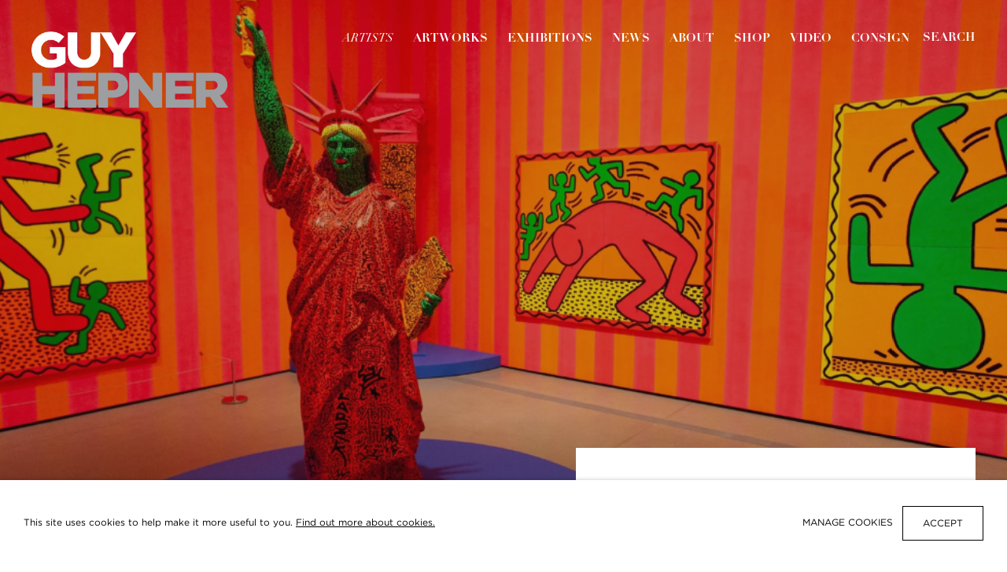

--- FILE ---
content_type: text/html; charset=utf-8
request_url: https://guyhepner.com/artists/40-keith-haring/
body_size: 37032
content:



                        
    <!DOCTYPE html>
    <!-- Site by Artlogic - https://artlogic.net -->
    <html lang="en">
        <head>
            <meta charset="utf-8">
            <title>Keith Haring Art for Sale: Signed Prints & Originals | New York | London | Guy Hepner</title>
        <meta property="og:site_name" content="Guy Hepner" />
        <meta property="og:title" content="Keith Haring Art for Sale: Signed Prints & Originals | New York | London" />
        <meta property="og:description" content="Buy Keith Haring signed prints & paintings at Guy Hepner. Explore original, authentic Keith Haring art for sale at our New York & London galleries" />
        <meta property="og:image" content="https://artlogic-res.cloudinary.com/w_1200,h_630,c_fill,f_auto,fl_lossy,q_auto/artlogicstorage/guyhepner/images/view/7890bdc886027bf343d480b3574d9fccj/guyhepner-keith-haring-angel-from-icons-littmann-pp.-171-1990.jpg" />
        <meta property="og:image:width" content="1200" />
        <meta property="og:image:height" content="630" />
        <meta property="twitter:card" content="summary_large_image">
        <meta property="twitter:url" content="https://guyhepner.com/artists/40-keith-haring/">
        <meta property="twitter:title" content="Keith Haring Art for Sale: Signed Prints & Originals | New York | London">
        <meta property="twitter:description" content="Buy Keith Haring signed prints & paintings at Guy Hepner. Explore original, authentic Keith Haring art for sale at our New York & London galleries">
        <meta property="twitter:text:description" content="Buy Keith Haring signed prints & paintings at Guy Hepner. Explore original, authentic Keith Haring art for sale at our New York & London galleries">
        <meta property="twitter:image" content="https://artlogic-res.cloudinary.com/w_1200,h_630,c_fill,f_auto,fl_lossy,q_auto/artlogicstorage/guyhepner/images/view/7890bdc886027bf343d480b3574d9fccj/guyhepner-keith-haring-angel-from-icons-littmann-pp.-171-1990.jpg">
        <link rel="canonical" href="https://guyhepner.com/artists/40-keith-haring/" />
        <meta name="google" content="notranslate" />
            <meta name="description" content="Buy Keith Haring signed prints & paintings at Guy Hepner. Explore original, authentic Keith Haring art for sale at our New York & London galleries" />
            <meta name="publication_date" content="2023-09-13 16:39:17" />
            <meta name="generator" content="Artlogic CMS - https://artlogic.net" />
            
            <meta name="accessibility_version" content="1.1"/>
            
            
                <meta name="viewport" content="width=device-width, minimum-scale=0.5, initial-scale=1.0" />

            

<link rel="icon" href="/images/favicon.ico" type="image/x-icon" />
<link rel="shortcut icon" href="/images/favicon.ico" type="image/x-icon" />

<meta name="application-name" content="Guy Hepner"/>
<meta name="msapplication-TileColor" content="#ffffff"/>
            
            
            
                <link rel="stylesheet" media="print" href="/lib/g/2.0/styles/print.css">
                <link rel="stylesheet" media="print" href="/styles/print.css">

            <script>
            (window.Promise && window.Array.prototype.find) || document.write('<script src="/lib/js/polyfill/polyfill_es6.min.js"><\/script>');
            </script>


            
		<link data-context="helper" rel="stylesheet" type="text/css" href="/lib/webfonts/font-awesome/font-awesome-4.6.3/css/font-awesome.min.css?c=27042050002205&v=112&g=0677f0bbe04f8076719a40f17dffdfb0"/>
		<link data-context="helper" rel="stylesheet" type="text/css" href="/lib/archimedes/styles/archimedes-frontend-core.css?c=27042050002205&v=112&g=0677f0bbe04f8076719a40f17dffdfb0"/>
		<link data-context="helper" rel="stylesheet" type="text/css" href="/lib/archimedes/styles/accessibility.css?c=27042050002205&v=112&g=0677f0bbe04f8076719a40f17dffdfb0"/>
		<link data-context="helper" rel="stylesheet" type="text/css" href="/lib/jquery/1.12.4/plugins/jquery.archimedes-frontend-core-plugins-0.1.css?c=27042050002205&v=112&g=0677f0bbe04f8076719a40f17dffdfb0"/>
		<link data-context="helper" rel="stylesheet" type="text/css" href="/lib/jquery/1.12.4/plugins/fancybox-2.1.3/jquery.fancybox.css?c=27042050002205&v=112&g=0677f0bbe04f8076719a40f17dffdfb0"/>
		<link data-context="helper" rel="stylesheet" type="text/css" href="/lib/jquery/1.12.4/plugins/fancybox-2.1.3/jquery.fancybox.artlogic.css?c=27042050002205&v=112&g=0677f0bbe04f8076719a40f17dffdfb0"/>
		<link data-context="helper" rel="stylesheet" type="text/css" href="/lib/jquery/1.12.4/plugins/slick-1.8.1/slick.css?c=27042050002205&v=112&g=0677f0bbe04f8076719a40f17dffdfb0"/>
		<link data-context="helper" rel="stylesheet" type="text/css" href="/lib/jquery/plugins/roomview/1.0/jquery.roomview.1.0.css?c=27042050002205&v=112&g=0677f0bbe04f8076719a40f17dffdfb0"/>
		<link data-context="helper" rel="stylesheet" type="text/css" href="/lib/jquery/plugins/pageload/1.1/jquery.pageload.1.1.css?c=27042050002205&v=112&g=0677f0bbe04f8076719a40f17dffdfb0"/>
		<link data-context="helper" rel="stylesheet" type="text/css" href="/core/dynamic_base.css?c=27042050002205&v=112&g=0677f0bbe04f8076719a40f17dffdfb0"/>
		<link data-context="helper" rel="stylesheet" type="text/css" href="/core/dynamic_main.css?c=27042050002205&v=112&g=0677f0bbe04f8076719a40f17dffdfb0"/>
		<link data-context="helper" rel="stylesheet" type="text/css" href="/core/user_custom.css?c=27042050002205&v=112&g=0677f0bbe04f8076719a40f17dffdfb0"/>
		<link data-context="helper" rel="stylesheet" type="text/css" href="/core/dynamic_responsive.css?c=27042050002205&v=112&g=0677f0bbe04f8076719a40f17dffdfb0"/>
		<link data-context="helper" rel="stylesheet" type="text/css" href="/lib/webfonts/artlogic-site-icons/artlogic-site-icons-1.0/artlogic-site-icons.css?c=27042050002205&v=112&g=0677f0bbe04f8076719a40f17dffdfb0"/>
		<link data-context="helper" rel="stylesheet" type="text/css" href="/lib/jquery/plugins/plyr/3.5.10/plyr.css?c=27042050002205&v=112&g=0677f0bbe04f8076719a40f17dffdfb0"/>
		<link data-context="helper" rel="stylesheet" type="text/css" href="/lib/styles/fouc_prevention.css?c=27042050002205&v=112&g=0677f0bbe04f8076719a40f17dffdfb0"/>
<!-- add crtical css to improve performance -->
		<script data-context="helper"  src="/lib/g/2.0/scripts/import_helpers.js"></script>
		<script data-context="helper"  src="/lib/jquery/1.12.4/jquery-1.12.4.min.js?c=27042050002205&v=112&g=0677f0bbe04f8076719a40f17dffdfb0"></script>
		<script data-context="helper" defer src="/lib/g/2.0/scripts/webpack_import_helpers.js?c=27042050002205&v=112&g=0677f0bbe04f8076719a40f17dffdfb0"></script>
		<script data-context="helper" defer src="/lib/jquery/1.12.4/plugins/jquery.browser.min.js?c=27042050002205&v=112&g=0677f0bbe04f8076719a40f17dffdfb0"></script>
		<script data-context="helper" defer src="/lib/jquery/1.12.4/plugins/jquery.easing.min.js?c=27042050002205&v=112&g=0677f0bbe04f8076719a40f17dffdfb0"></script>
		<script data-context="helper" defer src="/lib/jquery/1.12.4/plugins/jquery.archimedes-frontend-core-plugins-0.1.js?c=27042050002205&v=112&g=0677f0bbe04f8076719a40f17dffdfb0"></script>
		<script data-context="helper" defer src="/lib/jquery/1.12.4/plugins/jquery.fitvids.js?c=27042050002205&v=112&g=0677f0bbe04f8076719a40f17dffdfb0"></script>
		<script data-context="helper" defer src="/core/dynamic.js?c=27042050002205&v=112&g=0677f0bbe04f8076719a40f17dffdfb0"></script>
		<script data-context="helper" defer src="/lib/archimedes/scripts/archimedes-frontend-core.js?c=27042050002205&v=112&g=0677f0bbe04f8076719a40f17dffdfb0"></script>
		<script data-context="helper" defer src="/lib/archimedes/scripts/archimedes-frontend-modules.js?c=27042050002205&v=112&g=0677f0bbe04f8076719a40f17dffdfb0"></script>
		<script data-context="helper" type="module"  traceurOptions="--async-functions" src="/lib/g/2.0/scripts/galleries_js_loader__mjs.js?c=27042050002205&v=112&g=0677f0bbe04f8076719a40f17dffdfb0"></script>
		<script data-context="helper" defer src="/lib/g/2.0/scripts/feature_panels.js?c=27042050002205&v=112&g=0677f0bbe04f8076719a40f17dffdfb0"></script>
		<script data-context="helper" defer src="/lib/g/themes/aspect/2.0/scripts/script.js?c=27042050002205&v=112&g=0677f0bbe04f8076719a40f17dffdfb0"></script>
		<script data-context="helper" defer src="/lib/archimedes/scripts/json2.js?c=27042050002205&v=112&g=0677f0bbe04f8076719a40f17dffdfb0"></script>
		<script data-context="helper" defer src="/lib/archimedes/scripts/shop.js?c=27042050002205&v=112&g=0677f0bbe04f8076719a40f17dffdfb0"></script>
            
            

            
                


    <script>
        function get_cookie_preference(category) {
            result = false;
            try {
                var cookie_preferences = localStorage.getItem('cookie_preferences') || "";
                if (cookie_preferences) {
                    cookie_preferences = JSON.parse(cookie_preferences);
                    if (cookie_preferences.date) {
                        var expires_on = new Date(cookie_preferences.date);
                        expires_on.setDate(expires_on.getDate() + 365);
                        console.log('cookie preferences expire on', expires_on.toISOString());
                        var valid = expires_on > new Date();
                        if (valid && cookie_preferences.hasOwnProperty(category) && cookie_preferences[category]) {
                            result = true;
                        }
                    }
                }
            }
            catch(e) {
                console.warn('get_cookie_preference() failed');
                return result;
            }
            return result;
        }

        window.google_analytics_init = function(page){
            var collectConsent = true;
            var useConsentMode = false;
            var analyticsProperties = ['G-YL8ZYGN762', 'N/A'];
            var analyticsCookieType = 'statistics';
            var disableGa = false;
            var sendToArtlogic = true;
            var artlogicProperties = {
                'UA': 'UA-157296318-1',
                'GA': 'G-GLQ6WNJKR5',
            };

            analyticsProperties = analyticsProperties.concat(Object.values(artlogicProperties));

            var uaAnalyticsProperties = analyticsProperties.filter((p) => p.startsWith('UA-'));
            var ga4AnalyticsProperties = analyticsProperties.filter((p) => p.startsWith('G-')).concat(analyticsProperties.filter((p) => p.startsWith('AW-')));

            if (collectConsent) {
                disableGa = !get_cookie_preference(analyticsCookieType);

                for (var i=0; i < analyticsProperties.length; i++){
                    var key = 'ga-disable-' + analyticsProperties[i];

                    window[key] = disableGa;
                }

                if (disableGa) {
                    if (document.cookie.length) {
                        var cookieList = document.cookie.split(/; */);

                        for (var i=0; i < cookieList.length; i++) {
                            var splitCookie = cookieList[i].split('='); //this.split('=');

                            if (splitCookie[0].indexOf('_ga') == 0 || splitCookie[0].indexOf('_gid') == 0 || splitCookie[0].indexOf('__utm') == 0) {
                                //h.deleteCookie(splitCookie[0]);
                                var domain = location.hostname;
                                var cookie_name = splitCookie[0];
                                document.cookie =
                                    cookie_name + "=" + ";path=/;domain="+domain+";expires=Thu, 01 Jan 1970 00:00:01 GMT";
                                // now delete the version without a subdomain
                                domain = domain.split('.');
                                domain.shift();
                                domain = domain.join('.');
                                document.cookie =
                                    cookie_name + "=" + ";path=/;domain="+domain+";expires=Thu, 01 Jan 1970 00:00:01 GMT";
                            }
                        }
                    }
                }
            }

            if (uaAnalyticsProperties.length) {
                (function(i,s,o,g,r,a,m){i['GoogleAnalyticsObject']=r;i[r]=i[r]||function(){
                (i[r].q=i[r].q||[]).push(arguments)},i[r].l=1*new Date();a=s.createElement(o),
                m=s.getElementsByTagName(o)[0];a.async=1;a.src=g;m.parentNode.insertBefore(a,m)
                })(window,document,'script','//www.google-analytics.com/analytics.js','ga');


                if (!disableGa) {
                    var anonymizeIps = false;

                    for (var i=0; i < uaAnalyticsProperties.length; i++) {
                        var propertyKey = '';

                        if (i > 0) {
                            propertyKey = 'tracker' + String(i + 1);
                        }

                        var createArgs = [
                            'create',
                            uaAnalyticsProperties[i],
                            'auto',
                        ];

                        if (propertyKey) {
                            createArgs.push({'name': propertyKey});
                        }

                        ga.apply(null, createArgs);

                        if (anonymizeIps) {
                            ga('set', 'anonymizeIp', true);
                        }

                        var pageViewArgs = [
                            propertyKey ? propertyKey + '.send' : 'send',
                            'pageview'
                        ]

                        if (page) {
                            pageViewArgs.push(page)
                        }

                        ga.apply(null, pageViewArgs);
                    }

                    if (sendToArtlogic) {
                        ga('create', 'UA-157296318-1', 'auto', {'name': 'artlogic_tracker'});

                        if (anonymizeIps) {
                            ga('set', 'anonymizeIp', true);
                        }

                        var pageViewArgs = [
                            'artlogic_tracker.send',
                            'pageview'
                        ]

                        if (page) {
                            pageViewArgs.push(page)
                        }

                        ga.apply(null, pageViewArgs);
                    }
                }
            }

            if (ga4AnalyticsProperties.length) {
                if (!disableGa || useConsentMode) {
                    (function(d, script) {
                        script = d.createElement('script');
                        script.type = 'text/javascript';
                        script.async = true;
                        script.src = 'https://www.googletagmanager.com/gtag/js?id=' + ga4AnalyticsProperties[0];
                        d.getElementsByTagName('head')[0].appendChild(script);
                    }(document));

                    window.dataLayer = window.dataLayer || [];
                    window.gtag = function (){dataLayer.push(arguments);}
                    window.gtag('js', new Date());

                    if (useConsentMode) {
                        gtag('consent', 'default', {
                            'ad_storage': 'denied',
                            'analytics_storage': 'denied',
                            'functionality_storage': 'denied',
                            'personalization_storage': 'denied',
                            'security': 'denied',
                        });

                        if (disableGa) {
                            // If this has previously been granted, it will need set back to denied (ie on cookie change)
                            gtag('consent', 'update', {
                                'analytics_storage': 'denied',
                            });
                        } else {
                            gtag('consent', 'update', {
                                'analytics_storage': 'granted',
                            });
                        }
                    }

                    for (var i=0; i < ga4AnalyticsProperties.length; i++) {
                        window.gtag('config', ga4AnalyticsProperties[i]);
                    }

                }
            }
        }

        var waitForPageLoad = true;

        if (waitForPageLoad) {
            window.addEventListener('load', function() {
                window.google_analytics_init();
                window.archimedes.archimedes_core.analytics.init();
            });
        } else {
            window.google_analytics_init();
        }
    </script>

            
                <meta name="google-site-verification" content="95WitZf3qbL1V4skftysfqtmAZhNFLpGpqPt_pOb-nk" />
            
            
            <noscript> 
                <style>
                    body {
                        opacity: 1 !important;
                    }
                </style>
            </noscript>
        </head>
        
        
        
        <body class="section-artists page-artists site-responsive responsive-top-size-1023 responsive-nav-slide-nav responsive-nav-side-position-fullscreen responsive-layout-forced-lists responsive-layout-forced-image-lists responsive-layout-forced-tile-lists analytics-track-all-links site-lib-version-2-0 scroll_sub_nav_enabled responsive_src_image_sizing hero_heading_title_position_overlay page-param-40-keith-haring page-param-id-40 page-param-type-artist_id layout-hero-mode-fullbleed  layout-hero-header layout-hero-header-record-data layout-fixed-header site-type-template pageload-ajax-navigation-active layout-animation-enabled layout-lazyload-enabled" data-viewport-width="1024" data-site-name="guyhepner2" data-connected-db-name="guyhepner" data-pathname="/artists/40-keith-haring/"
    style="opacity: 0;"

>
            <script>document.getElementsByTagName('body')[0].className+=' browser-js-enabled';</script>
            


            
            






        <div id="responsive_slide_nav_content_wrapper">

    <div id="container">

        
    


    <div class="header-fixed-wrapper header-fixed-wrapper-no-follow">
    <header id="header" class="clearwithin header_fixed header_fixed_no_follow header_transparent header_hide_border  ">
        <div class="inner clearwithin">

            


<div id="logo" class=" user-custom-logo-image auto_brightness_disabled"><a href="/">Guy Hepner</a><span class="logo-variant-light"></span><span class="logo-variant-dark"></span></div>


            
                <div id="skiplink-container">
                    <div>
                        <a href="#main_content" class="skiplink">Skip to main content</a>
                    </div>
                </div>
            
        
            <div class="header-ui-wrapper">

                    <div id="responsive_slide_nav_wrapper" class="mobile_menu_align_center" data-nav-items-animation-delay>
                        <div id="responsive_slide_nav_wrapper_inner" data-responsive-top-size=1023>
                        
                            <nav id="top_nav" aria-label="Main site" class="navigation noprint clearwithin">
                                
<div id="top_nav_reveal" class="hidden"><ul><li><a href="#" role="button" aria-label="Close">Menu</a></li></ul></div>

        <ul class="topnav">
		<li class="topnav-filepath-artists topnav-label-artists topnav-id-11 active"><a href="/artists/" aria-label="Link to Guy Hepner Artists page (current nav item)">Artists</a></li>
		<li class="topnav-filepath-artworks topnav-label-artworks topnav-id-12"><a href="/artworks/" aria-label="Link to Guy Hepner Artworks page">Artworks</a></li>
		<li class="topnav-filepath-exhibitions1 topnav-label-exhibitions topnav-id-21"><a href="/exhibitions1/" aria-label="Link to Guy Hepner Exhibitions page">Exhibitions</a></li>
		<li class="topnav-filepath-news topnav-label-news topnav-id-15"><a href="/news/" aria-label="Link to Guy Hepner News page">News</a></li>
		<li class="topnav-filepath-contact topnav-label-about topnav-id-20"><a href="/contact/" aria-label="Link to Guy Hepner About page">About</a></li>
		<li class="topnav-filepath-store topnav-label-shop topnav-id-17"><a href="/store/" aria-label="Link to Guy Hepner Shop page">Shop</a></li>
		<li class="topnav-filepath-video topnav-label-video topnav-id-19"><a href="/video/" aria-label="Link to Guy Hepner Video page">Video</a></li>
		<li class="topnav-filepath-consignments topnav-label-consign topnav-id-27 last"><a href="/consignments/" aria-label="Link to Guy Hepner Consign page">Consign</a></li>
	</ul>


                                
                                



                                
                                    <div id="topnav_search" class="header_quick_search noprint">
                                        <form method="get" action="/search/" id="topnav_search_form">
                                            <input id="topnav_search_field" type="text" class="header_quicksearch_field inputField" aria-label="Search" data-default-value="Search" value="" name="search" />
                                                <a href="javascript:void(0)" id="topnav_search_btn" class="header_quicksearch_btn link" aria-label="Submit search" role="button"><i class="quicksearch-icon"></i></a>
                                            <input type="submit" class="nojsSubmit" aria-label="Submit search" value="Go" style="display: none;" />
                                        </form>
                                    </div>
                            </nav>
                        
                        </div>
                    </div>
                

                <div class="header-icons-wrapper  active cart-icon-active">
                    
                    
                        <div id="header_quick_search" class="header_quick_search noprint header_quick_search_reveal">
                            <form method="get" action="/search/" id="header_quicksearch_form">
                                <input id="header_quicksearch_field" type="text" class="header_quicksearch_field inputField" aria-label="Submit" data-default-value="Search" value="" name="search" placeholder="Search" />
                                <a href="javascript:void(0)" id="header_quicksearch_btn" class="header_quicksearch_btn link" aria-label="Submit search"><i class="quicksearch-icon"></i></a>
                                <input type="submit" class="nojsSubmit" value="Go" aria-label="Submit search" style="display: none;" />
                            </form>
                        </div>

                        



<!--excludeindexstart-->
<div id="store_cart_widget" class="hide_when_empty">
    <div class="store_cart_widget_inner">
        <div id="scw_heading"><a href="/store/basket/" class="scw_checkout_link">Cart</a></div>
        <div id="scw_items">
            <a href="/store/basket/" aria-label="Your store basket is empty" data-currency="&#36;">
                <span class="scw_total_items"><span class="scw_total_count">0</span><span class="scw_total_items_text"> items</span></span>
               

                    <span class="scw_total_price">
                        <span class="scw_total_price_currency widget_currency">&#36;</span>
                        <span class="scw_total_price_amount widget_total_price" 
                                data-cart_include_vat_in_price="False" 
                                data-total_price_without_vat_in_base_currency="0" 
                                data-total_price_with_vat_in_base_currency="0"
                                data-conversion_rate='{"USD": {"conversion_rate": 1, "name": "&#36;", "stripe_code": "usd"}}'
                                data-count="0">
                        </span>
                    </span>
      
                
            </a>
        </div>
        <div id="scw_checkout">
            <div class="scw_checkout_button"><a href="/store/basket/" class="scw_checkout_link">Checkout</a></div>
        </div>
            <div id="scw_popup" class="hidden scw_popup_always_show">
                <div id="scw_popup_inner">
                    <h3>Item added to cart</h3>
                    <div id="scw_popup_buttons_container">
                        <div class="button"><a href="/store/basket/">View cart & checkout</a></div>
                        <div id="scw_popup_close" class="link"><a href="#">Continue shopping</a></div>
                    </div>
                    <div class="clear"></div>
                </div>
            </div>
        
    </div>
</div>
<!--excludeindexend-->

                    
     
                        <div id="slide_nav_reveal" tabindex="0" role="button">Menu</div>
                </div>
                
                

                



                

                
            </div>
        </div>
        



    </header>
    </div>



        
            



    
    
    <div id="hero_header" data-image-src="https://artlogic-res.cloudinary.com/w_2000,h_2000,c_limit,f_auto,fl_lossy,q_auto/ws-guyhepner2/usr/images/artists/hero_image/items/67/67908db4353f4b94aa068f037a864218/image.jpg" data-color="#222" style="background-color:#222;" role="complementary" class="disable-parallax hero-mode-fullbleed">
        <div class="inner " >
            
                <div id="hero_heading">
                        <div class="title"><a href="/artists/">Keith Haring</a></div>
                    
                </div>
        </div>
        
            <div id="slideshow" class="fullscreen_slideshow fullscreen_slideshow_parallax no-slideshow-images  "  style="background-color:#222" >
                <ul class="">
                        
                            <li class=" fullscreen-slide-brightness-detected fullscreen-slide-image-dark">

                                
        <style>
            .cycle-slide-active #hero-slide-0 {background-image:url('https://artlogic-res.cloudinary.com/w_2000,h_2000,c_limit,f_auto,fl_lossy,q_auto/ws-guyhepner2/usr/images/artists/hero_image/items/67/67908db4353f4b94aa068f037a864218/image.jpg');   }
            @media screen and (max-width: 459px) {
                
            }
        </style>
    

                                <span id=hero-slide-0 class="image"></span>
                                <span class="content">
                                    <span class="inner">
                                    </span>
                                </span>
                            </li>
                </ul>
            </div>

        
        <style>
            #hero_image_responsive {background-image:url('https://artlogic-res.cloudinary.com/w_2000,h_2000,c_limit,f_auto,fl_lossy,q_auto/ws-guyhepner2/usr/images/artists/hero_image/items/67/67908db4353f4b94aa068f037a864218/image.jpg');  background-color: #222; }
            @media screen and (max-width: 459px) {
                
            }
        </style>
    

        <div id="hero_image_responsive" class="no-slideshow-images ">
        </div>

        
    </div>


        <div id="main_content" role="main" class="clearwithin">
            <!--contentstart-->
            







    


<div class="subsection-artist-detail-page subsection-wrapper record-page-content-combined record-content-short-bio record-content-artist-image record-content-group-images-override  record-page-content-combined"
     data-search-record-type="artists" data-search-record-id="40">

    <div class="artist-header heading_wrapper main_heading_hidden heading_wrapper_alternative clearwithin">

            
            <div class="h1_wrapper hidden">
                

                <h1 class="has_subnav" data-onclick-url="/artists/40/">Keith Haring</h1>
            </div>



            







    
    
    
    
    
    
    
    
    

    <div id="sub_nav"
         class="artists_nav navigation  noprint clearafter clearwithin"
         role="navigation" aria-label="artist subnavigation">
        <ul>
                

                        <li id="fp-fp-sub-item-original-signed-keith-haring-prints-for-sale-&-paintings"><a href="#" role="button"
                               data-subsection-type="Original Signed Keith Haring Prints For Sale & Paintings">Original Signed Keith Haring Prints For Sale & Paintings</a></li>
                

                        <li id="sub-item-overview"><a href="#" role="button"
                               data-subsection-type="overview">Overview</a></li>
                

                        <li id="sub-item-exhibitions"><a href="#" role="button"
                               data-subsection-type="exhibitions">Exhibitions</a></li>
                

                        <li id="sub-item-news"><a href="#" role="button"
                               data-subsection-type="news">News</a></li>
                

                        <li id="sub-item-videos"><a href="#" role="button"
                               data-subsection-type="videos">Videos</a></li>

        </ul>
    </div>


    </div>


    <div id="content" class="clearwithin">
    


                
                <div class="feature_panel_wrapper scroll_section_container scroll_section_hide_first_heading"
                     id="custom-feature-panel-container">

                 

    
    <div class="feature_panels  ">
        <div class="feature_panels_inner clearwithin">
            <ul>

                    

                        
                        

                            



    
    

    

    


    <li class="panel panel_type_8 feature_variant_1  no_image clearwithin panel_id_1383 panel_number_1 panel_type_8 panel_style_standard panel_variant_standard fp_unnamed"  >
            <section id=""
             class="scroll_section scroll_section_standard_panels"
             data-subsection-type=""
             tabindex=-1 aria-label="">
            </section>
            
            
    
            
            <div class="content">
                    <div class="description prose" data-fieldname="content"><h2>Keith Haring Art For Sale</h2>
<p>Bursting with energy, color and movement, Keith Haring's art revolutionized the concept of street, pop and graffiti culture as he exploded onto the 1980's New York scene rising from street artist to major, international gallery artist. His vibrant and dynamic line work, activism and output redefined the artworld. Browse&nbsp;our selection of Keith Haring original art, limited edition prints and sculptures for sale at Guy Hepner, Keith Haring dealers since 2007.&nbsp;</p>
<h3><em>Discover authentic Keith Haring signed prints & original paintings below.</em></h3>
<p class="cms_black subtitle link">&nbsp;</p></div>
            </div>
    
    </li>



                        
                    
                    

                        



    
    <li class="panel panel_artwork_grid panel_type_6 feature_variant_1  panel_id_968  panel_number_2 panel_image_grid panel_style_standard panel_variant_standard fp_unnamed" >


            <section id=""
             class="scroll_section scroll_section_standard_panels"
             data-subsection-type="Original Signed Keith Haring Prints For Sale & Paintings"
             tabindex=-1 aria-label="Original Signed Keith Haring Prints For Sale & Paintings">
                <div class="scroll_section_header">
                    <div class="subheading" role="heading" aria-level="2">
                            <span>Original Signed Keith Haring Prints For Sale & Paintings</span>

                    </div>
                </div>
                    
                    





    <div class="records_list image_list gd_no_of_columns_4 grid_dynamic_layout_feature_panels_image_grid collapse_single_column image_grid clearwithin">
        <ul class="clearwithin">
                

                <li class=" item"   data-record-type="artworks">



                                <a href="/content/feature/968/artworks-3158-keith-haring-andy-mouse-4-1986/">
                            <span class="image extended_click_area">
                                <span style="" class="">

                                <img src="[data-uri]"  data-responsive-src="{'750': 'https://artlogic-res.cloudinary.com/w_750,c_limit,f_auto,fl_lossy,q_auto/artlogicstorage/guyhepner/images/view/dce65b4069100e9610d60f647e67cb17j/guyhepner-keith-haring-andy-mouse-4-1986.jpg', '850': 'https://artlogic-res.cloudinary.com/w_850,c_limit,f_auto,fl_lossy,q_auto/artlogicstorage/guyhepner/images/view/dce65b4069100e9610d60f647e67cb17j/guyhepner-keith-haring-andy-mouse-4-1986.jpg', '650': 'https://artlogic-res.cloudinary.com/w_650,c_limit,f_auto,fl_lossy,q_auto/artlogicstorage/guyhepner/images/view/dce65b4069100e9610d60f647e67cb17j/guyhepner-keith-haring-andy-mouse-4-1986.jpg', '1600': 'https://artlogic-res.cloudinary.com/w_1600,c_limit,f_auto,fl_lossy,q_auto/artlogicstorage/guyhepner/images/view/dce65b4069100e9610d60f647e67cb17j/guyhepner-keith-haring-andy-mouse-4-1986.jpg', '1200': 'https://artlogic-res.cloudinary.com/w_1200,c_limit,f_auto,fl_lossy,q_auto/artlogicstorage/guyhepner/images/view/dce65b4069100e9610d60f647e67cb17j/guyhepner-keith-haring-andy-mouse-4-1986.jpg', '345': 'https://artlogic-res.cloudinary.com/w_345,c_limit,f_auto,fl_lossy,q_auto/artlogicstorage/guyhepner/images/view/dce65b4069100e9610d60f647e67cb17j/guyhepner-keith-haring-andy-mouse-4-1986.jpg', '470': 'https://artlogic-res.cloudinary.com/w_470,c_limit,f_auto,fl_lossy,q_auto/artlogicstorage/guyhepner/images/view/dce65b4069100e9610d60f647e67cb17j/guyhepner-keith-haring-andy-mouse-4-1986.jpg', '3000': 'https://artlogic-res.cloudinary.com/w_3000,c_limit,f_auto,fl_lossy,q_auto/artlogicstorage/guyhepner/images/view/dce65b4069100e9610d60f647e67cb17j/guyhepner-keith-haring-andy-mouse-4-1986.jpg', '2400': 'https://artlogic-res.cloudinary.com/w_2400,c_limit,f_auto,fl_lossy,q_auto/artlogicstorage/guyhepner/images/view/dce65b4069100e9610d60f647e67cb17j/guyhepner-keith-haring-andy-mouse-4-1986.jpg', '2600': 'https://artlogic-res.cloudinary.com/w_2600,c_limit,f_auto,fl_lossy,q_auto/artlogicstorage/guyhepner/images/view/dce65b4069100e9610d60f647e67cb17j/guyhepner-keith-haring-andy-mouse-4-1986.jpg', '2800': 'https://artlogic-res.cloudinary.com/w_2800,c_limit,f_auto,fl_lossy,q_auto/artlogicstorage/guyhepner/images/view/dce65b4069100e9610d60f647e67cb17j/guyhepner-keith-haring-andy-mouse-4-1986.jpg', '1400': 'https://artlogic-res.cloudinary.com/w_1400,c_limit,f_auto,fl_lossy,q_auto/artlogicstorage/guyhepner/images/view/dce65b4069100e9610d60f647e67cb17j/guyhepner-keith-haring-andy-mouse-4-1986.jpg', '1000': 'https://artlogic-res.cloudinary.com/w_1000,c_limit,f_auto,fl_lossy,q_auto/artlogicstorage/guyhepner/images/view/dce65b4069100e9610d60f647e67cb17j/guyhepner-keith-haring-andy-mouse-4-1986.jpg'}"  data-src="https://artlogic-res.cloudinary.com/w_600,c_limit,f_auto,fl_lossy,q_auto/artlogicstorage/guyhepner/images/view/dce65b4069100e9610d60f647e67cb17j/guyhepner-keith-haring-andy-mouse-4-1986.jpg" alt="Keith Haring Andy Mouse 4, 1986"  />
                                </span>
                            </span>
                                </a>


                            <div class="content">
                                    <a href="/content/feature/968/artworks-3158-keith-haring-andy-mouse-4-1986/">
                                    <div class="artist">Keith Haring</div><div class="title_and_year"><span class="title_and_year_title">Andy Mouse 4</span><span class="comma">, </span><span class="title_and_year_year">1986</span></div>
                                    </a>
                                    
            <!--excludeindexstart-->
            <div class="enquire_button_container clearwithin ">
                <div class="button button_compact"><a href="javascript:void(0)" role="button" class="website_contact_form link-no-ajax" data-contact-form-stock-number="" data-contact-form-item-table="artworks" data-contact-form-item-id="3158" data-contact-form-details="%3Cdiv%20class%3D%22artist%22%3EKeith%20Haring%3C/div%3E%3Cdiv%20class%3D%22title_and_year%22%3E%3Cspan%20class%3D%22title_and_year_title%22%3EAndy%20Mouse%204%3C/span%3E%3Cspan%20class%3D%22comma%22%3E%2C%20%3C/span%3E%3Cspan%20class%3D%22title_and_year_year%22%3E1986%3C/span%3E%3C/div%3E" data-contact-form-image="https://artlogic-res.cloudinary.com/w_75,h_75,c_fill,f_auto,fl_lossy,q_auto/artlogicstorage/guyhepner/images/view/dce65b4069100e9610d60f647e67cb17j/guyhepner-keith-haring-andy-mouse-4-1986.jpg" data-contact-form-hide-context="" data-contact-form-to="" data-contact-form-to-bcc=""   data-contact-form-artist-interest="Keith Haring" data-contact-form-artwork-interest="Andy Mouse 4">Inquire</a></div>
                <div class="enquire_link_simple_artwork_details hidden">%3Cdiv%20class%3D%22artist%22%3EKeith%20Haring%3C/div%3E%3Cdiv%20class%3D%22title_and_year%22%3E%3Cspan%20class%3D%22title_and_year_title%22%3EAndy%20Mouse%204%3C/span%3E%3Cspan%20class%3D%22comma%22%3E%2C%20%3C/span%3E%3Cspan%20class%3D%22title_and_year_year%22%3E1986%3C/span%3E%3C/div%3E</div>
            </div>
            <!--excludeindexend-->
        

                            </div>

                    <div class="fancybox-caption hidden">
                        
                    </div>
                </li>
                

                <li class=" item"   data-record-type="artworks">



                                <a href="/content/feature/968/artworks-1575-keith-haring-andy-mouse-2-1986/">
                            <span class="image extended_click_area">
                                <span style="" class="no_pageload ">

                                <img src="[data-uri]"  data-responsive-src="{'750': 'https://artlogic-res.cloudinary.com/w_750,c_limit,f_auto,fl_lossy,q_auto/artlogicstorage/guyhepner/images/view/e57c8b711a5c06ab37c7a54e3720b208g/guyhepner-keith-haring-andy-mouse-2-1986.gif', '850': 'https://artlogic-res.cloudinary.com/w_850,c_limit,f_auto,fl_lossy,q_auto/artlogicstorage/guyhepner/images/view/e57c8b711a5c06ab37c7a54e3720b208g/guyhepner-keith-haring-andy-mouse-2-1986.gif', '650': 'https://artlogic-res.cloudinary.com/w_650,c_limit,f_auto,fl_lossy,q_auto/artlogicstorage/guyhepner/images/view/e57c8b711a5c06ab37c7a54e3720b208g/guyhepner-keith-haring-andy-mouse-2-1986.gif', '1600': 'https://artlogic-res.cloudinary.com/w_1600,c_limit,f_auto,fl_lossy,q_auto/artlogicstorage/guyhepner/images/view/e57c8b711a5c06ab37c7a54e3720b208g/guyhepner-keith-haring-andy-mouse-2-1986.gif', '1200': 'https://artlogic-res.cloudinary.com/w_1200,c_limit,f_auto,fl_lossy,q_auto/artlogicstorage/guyhepner/images/view/e57c8b711a5c06ab37c7a54e3720b208g/guyhepner-keith-haring-andy-mouse-2-1986.gif', '345': 'https://artlogic-res.cloudinary.com/w_345,c_limit,f_auto,fl_lossy,q_auto/artlogicstorage/guyhepner/images/view/e57c8b711a5c06ab37c7a54e3720b208g/guyhepner-keith-haring-andy-mouse-2-1986.gif', '470': 'https://artlogic-res.cloudinary.com/w_470,c_limit,f_auto,fl_lossy,q_auto/artlogicstorage/guyhepner/images/view/e57c8b711a5c06ab37c7a54e3720b208g/guyhepner-keith-haring-andy-mouse-2-1986.gif', '3000': 'https://artlogic-res.cloudinary.com/w_3000,c_limit,f_auto,fl_lossy,q_auto/artlogicstorage/guyhepner/images/view/e57c8b711a5c06ab37c7a54e3720b208g/guyhepner-keith-haring-andy-mouse-2-1986.gif', '2400': 'https://artlogic-res.cloudinary.com/w_2400,c_limit,f_auto,fl_lossy,q_auto/artlogicstorage/guyhepner/images/view/e57c8b711a5c06ab37c7a54e3720b208g/guyhepner-keith-haring-andy-mouse-2-1986.gif', '2600': 'https://artlogic-res.cloudinary.com/w_2600,c_limit,f_auto,fl_lossy,q_auto/artlogicstorage/guyhepner/images/view/e57c8b711a5c06ab37c7a54e3720b208g/guyhepner-keith-haring-andy-mouse-2-1986.gif', '2800': 'https://artlogic-res.cloudinary.com/w_2800,c_limit,f_auto,fl_lossy,q_auto/artlogicstorage/guyhepner/images/view/e57c8b711a5c06ab37c7a54e3720b208g/guyhepner-keith-haring-andy-mouse-2-1986.gif', '1400': 'https://artlogic-res.cloudinary.com/w_1400,c_limit,f_auto,fl_lossy,q_auto/artlogicstorage/guyhepner/images/view/e57c8b711a5c06ab37c7a54e3720b208g/guyhepner-keith-haring-andy-mouse-2-1986.gif', '1000': 'https://artlogic-res.cloudinary.com/w_1000,c_limit,f_auto,fl_lossy,q_auto/artlogicstorage/guyhepner/images/view/e57c8b711a5c06ab37c7a54e3720b208g/guyhepner-keith-haring-andy-mouse-2-1986.gif'}"  data-src="https://artlogic-res.cloudinary.com/w_600,c_limit,f_auto,fl_lossy,q_auto/artlogicstorage/guyhepner/images/view/e57c8b711a5c06ab37c7a54e3720b208g/guyhepner-keith-haring-andy-mouse-2-1986.gif" alt="Keith Haring Andy Mouse 2, 1986"  />
                                </span>
                            </span>
                                </a>


                            <div class="content">
                                    <a href="/content/feature/968/artworks-1575-keith-haring-andy-mouse-2-1986/">
                                    <div class="artist">Keith Haring</div><div class="title_and_year"><span class="title_and_year_title">Andy Mouse 2</span><span class="comma">, </span><span class="title_and_year_year">1986</span></div>
                                    </a>
                                    
            <!--excludeindexstart-->
            <div class="enquire_button_container clearwithin ">
                <div class="button button_compact"><a href="javascript:void(0)" role="button" class="website_contact_form link-no-ajax" data-contact-form-stock-number="" data-contact-form-item-table="artworks" data-contact-form-item-id="1575" data-contact-form-details="%3Cdiv%20class%3D%22artist%22%3EKeith%20Haring%3C/div%3E%3Cdiv%20class%3D%22title_and_year%22%3E%3Cspan%20class%3D%22title_and_year_title%22%3EAndy%20Mouse%202%3C/span%3E%3Cspan%20class%3D%22comma%22%3E%2C%20%3C/span%3E%3Cspan%20class%3D%22title_and_year_year%22%3E1986%3C/span%3E%3C/div%3E" data-contact-form-image="https://artlogic-res.cloudinary.com/w_75,h_75,c_fill,f_auto,fl_lossy,q_auto/artlogicstorage/guyhepner/images/view/e57c8b711a5c06ab37c7a54e3720b208g/guyhepner-keith-haring-andy-mouse-2-1986.gif" data-contact-form-hide-context="" data-contact-form-to="" data-contact-form-to-bcc=""   data-contact-form-artist-interest="Keith Haring" data-contact-form-artwork-interest="Andy Mouse 2">Inquire</a></div>
                <div class="enquire_link_simple_artwork_details hidden">%3Cdiv%20class%3D%22artist%22%3EKeith%20Haring%3C/div%3E%3Cdiv%20class%3D%22title_and_year%22%3E%3Cspan%20class%3D%22title_and_year_title%22%3EAndy%20Mouse%202%3C/span%3E%3Cspan%20class%3D%22comma%22%3E%2C%20%3C/span%3E%3Cspan%20class%3D%22title_and_year_year%22%3E1986%3C/span%3E%3C/div%3E</div>
            </div>
            <!--excludeindexend-->
        

                            </div>

                    <div class="fancybox-caption hidden">
                        
                    </div>
                </li>
                

                <li class=" item"   data-record-type="artworks">



                                <a href="/content/feature/968/artworks-1372-keith-haring-untitled-medusa-littmann-pp-.-54-55-1986/">
                            <span class="image extended_click_area">
                                <span style="" class="">

                                <img src="[data-uri]"  data-responsive-src="{'750': 'https://artlogic-res.cloudinary.com/w_750,c_limit,f_auto,fl_lossy,q_auto/artlogicstorage/guyhepner/images/view/ab89231d08db8de4c3fcadd4822c3561p/guyhepner-keith-haring-untitled-medusa-littmann-pp-.-54-55-1986.png', '850': 'https://artlogic-res.cloudinary.com/w_850,c_limit,f_auto,fl_lossy,q_auto/artlogicstorage/guyhepner/images/view/ab89231d08db8de4c3fcadd4822c3561p/guyhepner-keith-haring-untitled-medusa-littmann-pp-.-54-55-1986.png', '650': 'https://artlogic-res.cloudinary.com/w_650,c_limit,f_auto,fl_lossy,q_auto/artlogicstorage/guyhepner/images/view/ab89231d08db8de4c3fcadd4822c3561p/guyhepner-keith-haring-untitled-medusa-littmann-pp-.-54-55-1986.png', '1600': 'https://artlogic-res.cloudinary.com/w_1600,c_limit,f_auto,fl_lossy,q_auto/artlogicstorage/guyhepner/images/view/ab89231d08db8de4c3fcadd4822c3561p/guyhepner-keith-haring-untitled-medusa-littmann-pp-.-54-55-1986.png', '1200': 'https://artlogic-res.cloudinary.com/w_1200,c_limit,f_auto,fl_lossy,q_auto/artlogicstorage/guyhepner/images/view/ab89231d08db8de4c3fcadd4822c3561p/guyhepner-keith-haring-untitled-medusa-littmann-pp-.-54-55-1986.png', '345': 'https://artlogic-res.cloudinary.com/w_345,c_limit,f_auto,fl_lossy,q_auto/artlogicstorage/guyhepner/images/view/ab89231d08db8de4c3fcadd4822c3561p/guyhepner-keith-haring-untitled-medusa-littmann-pp-.-54-55-1986.png', '470': 'https://artlogic-res.cloudinary.com/w_470,c_limit,f_auto,fl_lossy,q_auto/artlogicstorage/guyhepner/images/view/ab89231d08db8de4c3fcadd4822c3561p/guyhepner-keith-haring-untitled-medusa-littmann-pp-.-54-55-1986.png', '3000': 'https://artlogic-res.cloudinary.com/w_3000,c_limit,f_auto,fl_lossy,q_auto/artlogicstorage/guyhepner/images/view/ab89231d08db8de4c3fcadd4822c3561p/guyhepner-keith-haring-untitled-medusa-littmann-pp-.-54-55-1986.png', '2400': 'https://artlogic-res.cloudinary.com/w_2400,c_limit,f_auto,fl_lossy,q_auto/artlogicstorage/guyhepner/images/view/ab89231d08db8de4c3fcadd4822c3561p/guyhepner-keith-haring-untitled-medusa-littmann-pp-.-54-55-1986.png', '2600': 'https://artlogic-res.cloudinary.com/w_2600,c_limit,f_auto,fl_lossy,q_auto/artlogicstorage/guyhepner/images/view/ab89231d08db8de4c3fcadd4822c3561p/guyhepner-keith-haring-untitled-medusa-littmann-pp-.-54-55-1986.png', '2800': 'https://artlogic-res.cloudinary.com/w_2800,c_limit,f_auto,fl_lossy,q_auto/artlogicstorage/guyhepner/images/view/ab89231d08db8de4c3fcadd4822c3561p/guyhepner-keith-haring-untitled-medusa-littmann-pp-.-54-55-1986.png', '1400': 'https://artlogic-res.cloudinary.com/w_1400,c_limit,f_auto,fl_lossy,q_auto/artlogicstorage/guyhepner/images/view/ab89231d08db8de4c3fcadd4822c3561p/guyhepner-keith-haring-untitled-medusa-littmann-pp-.-54-55-1986.png', '1000': 'https://artlogic-res.cloudinary.com/w_1000,c_limit,f_auto,fl_lossy,q_auto/artlogicstorage/guyhepner/images/view/ab89231d08db8de4c3fcadd4822c3561p/guyhepner-keith-haring-untitled-medusa-littmann-pp-.-54-55-1986.png'}"  data-src="https://artlogic-res.cloudinary.com/w_600,c_limit,f_auto,fl_lossy,q_auto/artlogicstorage/guyhepner/images/view/ab89231d08db8de4c3fcadd4822c3561p/guyhepner-keith-haring-untitled-medusa-littmann-pp-.-54-55-1986.png" alt="Keith Haring Untitled (Medusa) (Littmann PP . 54-55), 1986"  />
                                </span>
                            </span>
                                </a>


                            <div class="content">
                                    <a href="/content/feature/968/artworks-1372-keith-haring-untitled-medusa-littmann-pp-.-54-55-1986/">
                                    <div class="artist">Keith Haring</div><div class="title_and_year"><span class="title_and_year_title">Untitled (Medusa) (Littmann PP . 54-55)</span><span class="comma">, </span><span class="title_and_year_year">1986</span></div>
                                    </a>
                                    
            <!--excludeindexstart-->
            <div class="enquire_button_container clearwithin ">
                <div class="button button_compact"><a href="javascript:void(0)" role="button" class="website_contact_form link-no-ajax" data-contact-form-stock-number="" data-contact-form-item-table="artworks" data-contact-form-item-id="1372" data-contact-form-details="%3Cdiv%20class%3D%22artist%22%3EKeith%20Haring%3C/div%3E%3Cdiv%20class%3D%22title_and_year%22%3E%3Cspan%20class%3D%22title_and_year_title%22%3EUntitled%20%28Medusa%29%20%28Littmann%20PP%20.%2054-55%29%3C/span%3E%3Cspan%20class%3D%22comma%22%3E%2C%20%3C/span%3E%3Cspan%20class%3D%22title_and_year_year%22%3E1986%3C/span%3E%3C/div%3E" data-contact-form-image="https://artlogic-res.cloudinary.com/w_75,h_75,c_fill,f_auto,fl_lossy,q_auto/artlogicstorage/guyhepner/images/view/ab89231d08db8de4c3fcadd4822c3561p/guyhepner-keith-haring-untitled-medusa-littmann-pp-.-54-55-1986.png" data-contact-form-hide-context="" data-contact-form-to="" data-contact-form-to-bcc=""   data-contact-form-artist-interest="Keith Haring" data-contact-form-artwork-interest="Untitled (Medusa) (Littmann PP . 54-55)">Inquire</a></div>
                <div class="enquire_link_simple_artwork_details hidden">%3Cdiv%20class%3D%22artist%22%3EKeith%20Haring%3C/div%3E%3Cdiv%20class%3D%22title_and_year%22%3E%3Cspan%20class%3D%22title_and_year_title%22%3EUntitled%20%28Medusa%29%20%28Littmann%20PP%20.%2054-55%29%3C/span%3E%3Cspan%20class%3D%22comma%22%3E%2C%20%3C/span%3E%3Cspan%20class%3D%22title_and_year_year%22%3E1986%3C/span%3E%3C/div%3E</div>
            </div>
            <!--excludeindexend-->
        

                            </div>

                    <div class="fancybox-caption hidden">
                        
                    </div>
                </li>
                

                <li class=" item"   data-record-type="artworks">



                                <a href="/content/feature/968/artworks-1767-keith-haring-icons-littmann-pp.-170-171-1990/">
                            <span class="image extended_click_area">
                                <span style="" class="">

                                <img src="[data-uri]"  data-responsive-src="{'750': 'https://artlogic-res.cloudinary.com/w_750,c_limit,f_auto,fl_lossy,q_auto/artlogicstorage/guyhepner/images/view/11af4dcc06984e2b9bc5bc32307ac1bfj/guyhepner-keith-haring-icons-littmann-pp.-170-171-1990.jpg', '850': 'https://artlogic-res.cloudinary.com/w_850,c_limit,f_auto,fl_lossy,q_auto/artlogicstorage/guyhepner/images/view/11af4dcc06984e2b9bc5bc32307ac1bfj/guyhepner-keith-haring-icons-littmann-pp.-170-171-1990.jpg', '650': 'https://artlogic-res.cloudinary.com/w_650,c_limit,f_auto,fl_lossy,q_auto/artlogicstorage/guyhepner/images/view/11af4dcc06984e2b9bc5bc32307ac1bfj/guyhepner-keith-haring-icons-littmann-pp.-170-171-1990.jpg', '1600': 'https://artlogic-res.cloudinary.com/w_1600,c_limit,f_auto,fl_lossy,q_auto/artlogicstorage/guyhepner/images/view/11af4dcc06984e2b9bc5bc32307ac1bfj/guyhepner-keith-haring-icons-littmann-pp.-170-171-1990.jpg', '1200': 'https://artlogic-res.cloudinary.com/w_1200,c_limit,f_auto,fl_lossy,q_auto/artlogicstorage/guyhepner/images/view/11af4dcc06984e2b9bc5bc32307ac1bfj/guyhepner-keith-haring-icons-littmann-pp.-170-171-1990.jpg', '345': 'https://artlogic-res.cloudinary.com/w_345,c_limit,f_auto,fl_lossy,q_auto/artlogicstorage/guyhepner/images/view/11af4dcc06984e2b9bc5bc32307ac1bfj/guyhepner-keith-haring-icons-littmann-pp.-170-171-1990.jpg', '470': 'https://artlogic-res.cloudinary.com/w_470,c_limit,f_auto,fl_lossy,q_auto/artlogicstorage/guyhepner/images/view/11af4dcc06984e2b9bc5bc32307ac1bfj/guyhepner-keith-haring-icons-littmann-pp.-170-171-1990.jpg', '3000': 'https://artlogic-res.cloudinary.com/w_3000,c_limit,f_auto,fl_lossy,q_auto/artlogicstorage/guyhepner/images/view/11af4dcc06984e2b9bc5bc32307ac1bfj/guyhepner-keith-haring-icons-littmann-pp.-170-171-1990.jpg', '2400': 'https://artlogic-res.cloudinary.com/w_2400,c_limit,f_auto,fl_lossy,q_auto/artlogicstorage/guyhepner/images/view/11af4dcc06984e2b9bc5bc32307ac1bfj/guyhepner-keith-haring-icons-littmann-pp.-170-171-1990.jpg', '2600': 'https://artlogic-res.cloudinary.com/w_2600,c_limit,f_auto,fl_lossy,q_auto/artlogicstorage/guyhepner/images/view/11af4dcc06984e2b9bc5bc32307ac1bfj/guyhepner-keith-haring-icons-littmann-pp.-170-171-1990.jpg', '2800': 'https://artlogic-res.cloudinary.com/w_2800,c_limit,f_auto,fl_lossy,q_auto/artlogicstorage/guyhepner/images/view/11af4dcc06984e2b9bc5bc32307ac1bfj/guyhepner-keith-haring-icons-littmann-pp.-170-171-1990.jpg', '1400': 'https://artlogic-res.cloudinary.com/w_1400,c_limit,f_auto,fl_lossy,q_auto/artlogicstorage/guyhepner/images/view/11af4dcc06984e2b9bc5bc32307ac1bfj/guyhepner-keith-haring-icons-littmann-pp.-170-171-1990.jpg', '1000': 'https://artlogic-res.cloudinary.com/w_1000,c_limit,f_auto,fl_lossy,q_auto/artlogicstorage/guyhepner/images/view/11af4dcc06984e2b9bc5bc32307ac1bfj/guyhepner-keith-haring-icons-littmann-pp.-170-171-1990.jpg'}"  data-src="https://artlogic-res.cloudinary.com/w_600,c_limit,f_auto,fl_lossy,q_auto/artlogicstorage/guyhepner/images/view/11af4dcc06984e2b9bc5bc32307ac1bfj/guyhepner-keith-haring-icons-littmann-pp.-170-171-1990.jpg" alt="Keith Haring Icons (Littmann PP. 170-171), 1990"  />
                                </span>
                            </span>
                                </a>


                            <div class="content">
                                    <a href="/content/feature/968/artworks-1767-keith-haring-icons-littmann-pp.-170-171-1990/">
                                    <div class="artist">Keith Haring</div><div class="title_and_year"><span class="title_and_year_title">Icons (Littmann PP. 170-171)</span><span class="comma">, </span><span class="title_and_year_year">1990</span></div>
                                    </a>
                                    
            <!--excludeindexstart-->
            <div class="enquire_button_container clearwithin ">
                <div class="button button_compact"><a href="javascript:void(0)" role="button" class="website_contact_form link-no-ajax" data-contact-form-stock-number="" data-contact-form-item-table="artworks" data-contact-form-item-id="1767" data-contact-form-details="%3Cdiv%20class%3D%22artist%22%3EKeith%20Haring%3C/div%3E%3Cdiv%20class%3D%22title_and_year%22%3E%3Cspan%20class%3D%22title_and_year_title%22%3EIcons%20%28Littmann%20PP.%20170-171%29%3C/span%3E%3Cspan%20class%3D%22comma%22%3E%2C%20%3C/span%3E%3Cspan%20class%3D%22title_and_year_year%22%3E1990%3C/span%3E%3C/div%3E" data-contact-form-image="https://artlogic-res.cloudinary.com/w_75,h_75,c_fill,f_auto,fl_lossy,q_auto/artlogicstorage/guyhepner/images/view/11af4dcc06984e2b9bc5bc32307ac1bfj/guyhepner-keith-haring-icons-littmann-pp.-170-171-1990.jpg" data-contact-form-hide-context="" data-contact-form-to="" data-contact-form-to-bcc=""   data-contact-form-artist-interest="Keith Haring" data-contact-form-artwork-interest="Icons (Littmann PP. 170-171)">Inquire</a></div>
                <div class="enquire_link_simple_artwork_details hidden">%3Cdiv%20class%3D%22artist%22%3EKeith%20Haring%3C/div%3E%3Cdiv%20class%3D%22title_and_year%22%3E%3Cspan%20class%3D%22title_and_year_title%22%3EIcons%20%28Littmann%20PP.%20170-171%29%3C/span%3E%3Cspan%20class%3D%22comma%22%3E%2C%20%3C/span%3E%3Cspan%20class%3D%22title_and_year_year%22%3E1990%3C/span%3E%3C/div%3E</div>
            </div>
            <!--excludeindexend-->
        

                            </div>

                    <div class="fancybox-caption hidden">
                        
                    </div>
                </li>
                

                <li class=" item"   data-record-type="artworks">



                                <a href="/content/feature/968/artworks-678-keith-haring-three-lithographs-3-people-ladder-littmann-pp.-41-1985/">
                            <span class="image extended_click_area">
                                <span style="" class="">

                                <img src="[data-uri]"  data-responsive-src="{'750': 'https://artlogic-res.cloudinary.com/w_750,c_limit,f_auto,fl_lossy,q_auto/artlogicstorage/guyhepner/images/view/bf249223d4fec32c7aee1bac6d293301j/guyhepner-keith-haring-three-lithographs-3-people-ladder-littmann-pp.-41-1985.jpg', '850': 'https://artlogic-res.cloudinary.com/w_850,c_limit,f_auto,fl_lossy,q_auto/artlogicstorage/guyhepner/images/view/bf249223d4fec32c7aee1bac6d293301j/guyhepner-keith-haring-three-lithographs-3-people-ladder-littmann-pp.-41-1985.jpg', '650': 'https://artlogic-res.cloudinary.com/w_650,c_limit,f_auto,fl_lossy,q_auto/artlogicstorage/guyhepner/images/view/bf249223d4fec32c7aee1bac6d293301j/guyhepner-keith-haring-three-lithographs-3-people-ladder-littmann-pp.-41-1985.jpg', '1600': 'https://artlogic-res.cloudinary.com/w_1600,c_limit,f_auto,fl_lossy,q_auto/artlogicstorage/guyhepner/images/view/bf249223d4fec32c7aee1bac6d293301j/guyhepner-keith-haring-three-lithographs-3-people-ladder-littmann-pp.-41-1985.jpg', '1200': 'https://artlogic-res.cloudinary.com/w_1200,c_limit,f_auto,fl_lossy,q_auto/artlogicstorage/guyhepner/images/view/bf249223d4fec32c7aee1bac6d293301j/guyhepner-keith-haring-three-lithographs-3-people-ladder-littmann-pp.-41-1985.jpg', '345': 'https://artlogic-res.cloudinary.com/w_345,c_limit,f_auto,fl_lossy,q_auto/artlogicstorage/guyhepner/images/view/bf249223d4fec32c7aee1bac6d293301j/guyhepner-keith-haring-three-lithographs-3-people-ladder-littmann-pp.-41-1985.jpg', '470': 'https://artlogic-res.cloudinary.com/w_470,c_limit,f_auto,fl_lossy,q_auto/artlogicstorage/guyhepner/images/view/bf249223d4fec32c7aee1bac6d293301j/guyhepner-keith-haring-three-lithographs-3-people-ladder-littmann-pp.-41-1985.jpg', '3000': 'https://artlogic-res.cloudinary.com/w_3000,c_limit,f_auto,fl_lossy,q_auto/artlogicstorage/guyhepner/images/view/bf249223d4fec32c7aee1bac6d293301j/guyhepner-keith-haring-three-lithographs-3-people-ladder-littmann-pp.-41-1985.jpg', '2400': 'https://artlogic-res.cloudinary.com/w_2400,c_limit,f_auto,fl_lossy,q_auto/artlogicstorage/guyhepner/images/view/bf249223d4fec32c7aee1bac6d293301j/guyhepner-keith-haring-three-lithographs-3-people-ladder-littmann-pp.-41-1985.jpg', '2600': 'https://artlogic-res.cloudinary.com/w_2600,c_limit,f_auto,fl_lossy,q_auto/artlogicstorage/guyhepner/images/view/bf249223d4fec32c7aee1bac6d293301j/guyhepner-keith-haring-three-lithographs-3-people-ladder-littmann-pp.-41-1985.jpg', '2800': 'https://artlogic-res.cloudinary.com/w_2800,c_limit,f_auto,fl_lossy,q_auto/artlogicstorage/guyhepner/images/view/bf249223d4fec32c7aee1bac6d293301j/guyhepner-keith-haring-three-lithographs-3-people-ladder-littmann-pp.-41-1985.jpg', '1400': 'https://artlogic-res.cloudinary.com/w_1400,c_limit,f_auto,fl_lossy,q_auto/artlogicstorage/guyhepner/images/view/bf249223d4fec32c7aee1bac6d293301j/guyhepner-keith-haring-three-lithographs-3-people-ladder-littmann-pp.-41-1985.jpg', '1000': 'https://artlogic-res.cloudinary.com/w_1000,c_limit,f_auto,fl_lossy,q_auto/artlogicstorage/guyhepner/images/view/bf249223d4fec32c7aee1bac6d293301j/guyhepner-keith-haring-three-lithographs-3-people-ladder-littmann-pp.-41-1985.jpg'}"  data-src="https://artlogic-res.cloudinary.com/w_600,c_limit,f_auto,fl_lossy,q_auto/artlogicstorage/guyhepner/images/view/bf249223d4fec32c7aee1bac6d293301j/guyhepner-keith-haring-three-lithographs-3-people-ladder-littmann-pp.-41-1985.jpg" alt="Keith Haring Three Lithographs 3 (People Ladder) (Littmann PP. 41), 1985"  />
                                </span>
                            </span>
                                </a>


                            <div class="content">
                                    <a href="/content/feature/968/artworks-678-keith-haring-three-lithographs-3-people-ladder-littmann-pp.-41-1985/">
                                    <div class="artist">Keith Haring</div><div class="title_and_year"><span class="title_and_year_title">Three Lithographs 3 (People Ladder) (Littmann PP. 41)</span><span class="comma">, </span><span class="title_and_year_year">1985</span></div>
                                    </a>
                                    
            <!--excludeindexstart-->
            <div class="enquire_button_container clearwithin ">
                <div class="button button_compact"><a href="javascript:void(0)" role="button" class="website_contact_form link-no-ajax" data-contact-form-stock-number="" data-contact-form-item-table="artworks" data-contact-form-item-id="678" data-contact-form-details="%3Cdiv%20class%3D%22artist%22%3EKeith%20Haring%3C/div%3E%3Cdiv%20class%3D%22title_and_year%22%3E%3Cspan%20class%3D%22title_and_year_title%22%3EThree%20Lithographs%203%20%28People%20Ladder%29%20%28Littmann%20PP.%2041%29%3C/span%3E%3Cspan%20class%3D%22comma%22%3E%2C%20%3C/span%3E%3Cspan%20class%3D%22title_and_year_year%22%3E1985%3C/span%3E%3C/div%3E" data-contact-form-image="https://artlogic-res.cloudinary.com/w_75,h_75,c_fill,f_auto,fl_lossy,q_auto/artlogicstorage/guyhepner/images/view/bf249223d4fec32c7aee1bac6d293301j/guyhepner-keith-haring-three-lithographs-3-people-ladder-littmann-pp.-41-1985.jpg" data-contact-form-hide-context="" data-contact-form-to="" data-contact-form-to-bcc=""   data-contact-form-artist-interest="Keith Haring" data-contact-form-artwork-interest="Three Lithographs 3 (People Ladder) (Littmann PP. 41)">Inquire</a></div>
                <div class="enquire_link_simple_artwork_details hidden">%3Cdiv%20class%3D%22artist%22%3EKeith%20Haring%3C/div%3E%3Cdiv%20class%3D%22title_and_year%22%3E%3Cspan%20class%3D%22title_and_year_title%22%3EThree%20Lithographs%203%20%28People%20Ladder%29%20%28Littmann%20PP.%2041%29%3C/span%3E%3Cspan%20class%3D%22comma%22%3E%2C%20%3C/span%3E%3Cspan%20class%3D%22title_and_year_year%22%3E1985%3C/span%3E%3C/div%3E</div>
            </div>
            <!--excludeindexend-->
        

                            </div>

                    <div class="fancybox-caption hidden">
                        
                    </div>
                </li>
                

                <li class=" item"   data-record-type="artworks">



                                <a href="/content/feature/968/artworks-12848-keith-haring-untitled-1982/">
                            <span class="image extended_click_area">
                                <span style="" class="">

                                <img src="[data-uri]"  data-responsive-src="{'750': 'https://artlogic-res.cloudinary.com/w_750,c_limit,f_auto,fl_lossy,q_auto/artlogicstorage/guyhepner/images/view/34cf0493454e8bd3cc92295f06263fd1p/guyhepner-keith-haring-untitled-1982.png', '850': 'https://artlogic-res.cloudinary.com/w_850,c_limit,f_auto,fl_lossy,q_auto/artlogicstorage/guyhepner/images/view/34cf0493454e8bd3cc92295f06263fd1p/guyhepner-keith-haring-untitled-1982.png', '650': 'https://artlogic-res.cloudinary.com/w_650,c_limit,f_auto,fl_lossy,q_auto/artlogicstorage/guyhepner/images/view/34cf0493454e8bd3cc92295f06263fd1p/guyhepner-keith-haring-untitled-1982.png', '1600': 'https://artlogic-res.cloudinary.com/w_1600,c_limit,f_auto,fl_lossy,q_auto/artlogicstorage/guyhepner/images/view/34cf0493454e8bd3cc92295f06263fd1p/guyhepner-keith-haring-untitled-1982.png', '1200': 'https://artlogic-res.cloudinary.com/w_1200,c_limit,f_auto,fl_lossy,q_auto/artlogicstorage/guyhepner/images/view/34cf0493454e8bd3cc92295f06263fd1p/guyhepner-keith-haring-untitled-1982.png', '345': 'https://artlogic-res.cloudinary.com/w_345,c_limit,f_auto,fl_lossy,q_auto/artlogicstorage/guyhepner/images/view/34cf0493454e8bd3cc92295f06263fd1p/guyhepner-keith-haring-untitled-1982.png', '470': 'https://artlogic-res.cloudinary.com/w_470,c_limit,f_auto,fl_lossy,q_auto/artlogicstorage/guyhepner/images/view/34cf0493454e8bd3cc92295f06263fd1p/guyhepner-keith-haring-untitled-1982.png', '3000': 'https://artlogic-res.cloudinary.com/w_3000,c_limit,f_auto,fl_lossy,q_auto/artlogicstorage/guyhepner/images/view/34cf0493454e8bd3cc92295f06263fd1p/guyhepner-keith-haring-untitled-1982.png', '2400': 'https://artlogic-res.cloudinary.com/w_2400,c_limit,f_auto,fl_lossy,q_auto/artlogicstorage/guyhepner/images/view/34cf0493454e8bd3cc92295f06263fd1p/guyhepner-keith-haring-untitled-1982.png', '2600': 'https://artlogic-res.cloudinary.com/w_2600,c_limit,f_auto,fl_lossy,q_auto/artlogicstorage/guyhepner/images/view/34cf0493454e8bd3cc92295f06263fd1p/guyhepner-keith-haring-untitled-1982.png', '2800': 'https://artlogic-res.cloudinary.com/w_2800,c_limit,f_auto,fl_lossy,q_auto/artlogicstorage/guyhepner/images/view/34cf0493454e8bd3cc92295f06263fd1p/guyhepner-keith-haring-untitled-1982.png', '1400': 'https://artlogic-res.cloudinary.com/w_1400,c_limit,f_auto,fl_lossy,q_auto/artlogicstorage/guyhepner/images/view/34cf0493454e8bd3cc92295f06263fd1p/guyhepner-keith-haring-untitled-1982.png', '1000': 'https://artlogic-res.cloudinary.com/w_1000,c_limit,f_auto,fl_lossy,q_auto/artlogicstorage/guyhepner/images/view/34cf0493454e8bd3cc92295f06263fd1p/guyhepner-keith-haring-untitled-1982.png'}"  data-src="https://artlogic-res.cloudinary.com/w_600,c_limit,f_auto,fl_lossy,q_auto/artlogicstorage/guyhepner/images/view/34cf0493454e8bd3cc92295f06263fd1p/guyhepner-keith-haring-untitled-1982.png" alt="Keith Haring Untitled , 1982"  />
                                </span>
                            </span>
                                </a>


                            <div class="content">
                                    <a href="/content/feature/968/artworks-12848-keith-haring-untitled-1982/">
                                    <div class="artist">Keith Haring</div><div class="title_and_year"><span class="title_and_year_title">Untitled </span><span class="comma">, </span><span class="title_and_year_year">1982</span></div>
                                    </a>
                                    
            <!--excludeindexstart-->
            <div class="enquire_button_container clearwithin ">
                <div class="button button_compact"><a href="javascript:void(0)" role="button" class="website_contact_form link-no-ajax" data-contact-form-stock-number="" data-contact-form-item-table="artworks" data-contact-form-item-id="12848" data-contact-form-details="%3Cdiv%20class%3D%22artist%22%3EKeith%20Haring%3C/div%3E%3Cdiv%20class%3D%22title_and_year%22%3E%3Cspan%20class%3D%22title_and_year_title%22%3EUntitled%20%3C/span%3E%3Cspan%20class%3D%22comma%22%3E%2C%20%3C/span%3E%3Cspan%20class%3D%22title_and_year_year%22%3E1982%3C/span%3E%3C/div%3E" data-contact-form-image="https://artlogic-res.cloudinary.com/w_75,h_75,c_fill,f_auto,fl_lossy,q_auto/artlogicstorage/guyhepner/images/view/34cf0493454e8bd3cc92295f06263fd1p/guyhepner-keith-haring-untitled-1982.png" data-contact-form-hide-context="" data-contact-form-to="" data-contact-form-to-bcc=""   data-contact-form-artist-interest="Keith Haring" data-contact-form-artwork-interest="Untitled">Inquire</a></div>
                <div class="enquire_link_simple_artwork_details hidden">%3Cdiv%20class%3D%22artist%22%3EKeith%20Haring%3C/div%3E%3Cdiv%20class%3D%22title_and_year%22%3E%3Cspan%20class%3D%22title_and_year_title%22%3EUntitled%20%3C/span%3E%3Cspan%20class%3D%22comma%22%3E%2C%20%3C/span%3E%3Cspan%20class%3D%22title_and_year_year%22%3E1982%3C/span%3E%3C/div%3E</div>
            </div>
            <!--excludeindexend-->
        

                            </div>

                    <div class="fancybox-caption hidden">
                        
                    </div>
                </li>
                

                <li class=" item"   data-record-type="artworks">



                                <a href="/content/feature/968/artworks-1-keith-haring-growing-1-littmann-pp.-88-89-1988/">
                            <span class="image extended_click_area">
                                <span style="" class="">

                                <img src="[data-uri]"  data-responsive-src="{'750': 'https://artlogic-res.cloudinary.com/w_750,c_limit,f_auto,fl_lossy,q_auto/artlogicstorage/guyhepner/images/view/82e2c565a911cc796975e7d37c8fed71p/guyhepner-keith-haring-growing-1-littmann-pp.-88-89-1988.png', '850': 'https://artlogic-res.cloudinary.com/w_850,c_limit,f_auto,fl_lossy,q_auto/artlogicstorage/guyhepner/images/view/82e2c565a911cc796975e7d37c8fed71p/guyhepner-keith-haring-growing-1-littmann-pp.-88-89-1988.png', '650': 'https://artlogic-res.cloudinary.com/w_650,c_limit,f_auto,fl_lossy,q_auto/artlogicstorage/guyhepner/images/view/82e2c565a911cc796975e7d37c8fed71p/guyhepner-keith-haring-growing-1-littmann-pp.-88-89-1988.png', '1600': 'https://artlogic-res.cloudinary.com/w_1600,c_limit,f_auto,fl_lossy,q_auto/artlogicstorage/guyhepner/images/view/82e2c565a911cc796975e7d37c8fed71p/guyhepner-keith-haring-growing-1-littmann-pp.-88-89-1988.png', '1200': 'https://artlogic-res.cloudinary.com/w_1200,c_limit,f_auto,fl_lossy,q_auto/artlogicstorage/guyhepner/images/view/82e2c565a911cc796975e7d37c8fed71p/guyhepner-keith-haring-growing-1-littmann-pp.-88-89-1988.png', '345': 'https://artlogic-res.cloudinary.com/w_345,c_limit,f_auto,fl_lossy,q_auto/artlogicstorage/guyhepner/images/view/82e2c565a911cc796975e7d37c8fed71p/guyhepner-keith-haring-growing-1-littmann-pp.-88-89-1988.png', '470': 'https://artlogic-res.cloudinary.com/w_470,c_limit,f_auto,fl_lossy,q_auto/artlogicstorage/guyhepner/images/view/82e2c565a911cc796975e7d37c8fed71p/guyhepner-keith-haring-growing-1-littmann-pp.-88-89-1988.png', '3000': 'https://artlogic-res.cloudinary.com/w_3000,c_limit,f_auto,fl_lossy,q_auto/artlogicstorage/guyhepner/images/view/82e2c565a911cc796975e7d37c8fed71p/guyhepner-keith-haring-growing-1-littmann-pp.-88-89-1988.png', '2400': 'https://artlogic-res.cloudinary.com/w_2400,c_limit,f_auto,fl_lossy,q_auto/artlogicstorage/guyhepner/images/view/82e2c565a911cc796975e7d37c8fed71p/guyhepner-keith-haring-growing-1-littmann-pp.-88-89-1988.png', '2600': 'https://artlogic-res.cloudinary.com/w_2600,c_limit,f_auto,fl_lossy,q_auto/artlogicstorage/guyhepner/images/view/82e2c565a911cc796975e7d37c8fed71p/guyhepner-keith-haring-growing-1-littmann-pp.-88-89-1988.png', '2800': 'https://artlogic-res.cloudinary.com/w_2800,c_limit,f_auto,fl_lossy,q_auto/artlogicstorage/guyhepner/images/view/82e2c565a911cc796975e7d37c8fed71p/guyhepner-keith-haring-growing-1-littmann-pp.-88-89-1988.png', '1400': 'https://artlogic-res.cloudinary.com/w_1400,c_limit,f_auto,fl_lossy,q_auto/artlogicstorage/guyhepner/images/view/82e2c565a911cc796975e7d37c8fed71p/guyhepner-keith-haring-growing-1-littmann-pp.-88-89-1988.png', '1000': 'https://artlogic-res.cloudinary.com/w_1000,c_limit,f_auto,fl_lossy,q_auto/artlogicstorage/guyhepner/images/view/82e2c565a911cc796975e7d37c8fed71p/guyhepner-keith-haring-growing-1-littmann-pp.-88-89-1988.png'}"  data-src="https://artlogic-res.cloudinary.com/w_600,c_limit,f_auto,fl_lossy,q_auto/artlogicstorage/guyhepner/images/view/82e2c565a911cc796975e7d37c8fed71p/guyhepner-keith-haring-growing-1-littmann-pp.-88-89-1988.png" alt="Keith Haring Growing 1 (Littmann PP. 88 - 89), 1988"  />
                                </span>
                            </span>
                                </a>


                            <div class="content">
                                    <a href="/content/feature/968/artworks-1-keith-haring-growing-1-littmann-pp.-88-89-1988/">
                                    <div class="artist">Keith Haring</div><div class="title_and_year"><span class="title_and_year_title">Growing 1 (Littmann PP. 88 - 89)</span><span class="comma">, </span><span class="title_and_year_year">1988</span></div>
                                    </a>
                                    
            <!--excludeindexstart-->
            <div class="enquire_button_container clearwithin ">
                <div class="button button_compact"><a href="javascript:void(0)" role="button" class="website_contact_form link-no-ajax" data-contact-form-stock-number="" data-contact-form-item-table="artworks" data-contact-form-item-id="1" data-contact-form-details="%3Cdiv%20class%3D%22artist%22%3EKeith%20Haring%3C/div%3E%3Cdiv%20class%3D%22title_and_year%22%3E%3Cspan%20class%3D%22title_and_year_title%22%3EGrowing%201%20%28Littmann%20PP.%2088%20-%2089%29%3C/span%3E%3Cspan%20class%3D%22comma%22%3E%2C%20%3C/span%3E%3Cspan%20class%3D%22title_and_year_year%22%3E1988%3C/span%3E%3C/div%3E" data-contact-form-image="https://artlogic-res.cloudinary.com/w_75,h_75,c_fill,f_auto,fl_lossy,q_auto/artlogicstorage/guyhepner/images/view/82e2c565a911cc796975e7d37c8fed71p/guyhepner-keith-haring-growing-1-littmann-pp.-88-89-1988.png" data-contact-form-hide-context="" data-contact-form-to="" data-contact-form-to-bcc=""   data-contact-form-artist-interest="Keith Haring" data-contact-form-artwork-interest="Growing 1 (Littmann PP. 88 - 89)">Inquire</a></div>
                <div class="enquire_link_simple_artwork_details hidden">%3Cdiv%20class%3D%22artist%22%3EKeith%20Haring%3C/div%3E%3Cdiv%20class%3D%22title_and_year%22%3E%3Cspan%20class%3D%22title_and_year_title%22%3EGrowing%201%20%28Littmann%20PP.%2088%20-%2089%29%3C/span%3E%3Cspan%20class%3D%22comma%22%3E%2C%20%3C/span%3E%3Cspan%20class%3D%22title_and_year_year%22%3E1988%3C/span%3E%3C/div%3E</div>
            </div>
            <!--excludeindexend-->
        

                            </div>

                    <div class="fancybox-caption hidden">
                        
                    </div>
                </li>
                

                <li class=" item"   data-record-type="artworks">



                                <a href="/content/feature/968/artworks-1548-keith-haring-growing-2-littmann-pp.-90-1988/">
                            <span class="image extended_click_area">
                                <span style="" class="">

                                <img src="[data-uri]"  data-responsive-src="{'750': 'https://artlogic-res.cloudinary.com/w_750,c_limit,f_auto,fl_lossy,q_auto/artlogicstorage/guyhepner/images/view/52012f4ba48c02db10e6027a2f1495efj/guyhepner-keith-haring-growing-2-littmann-pp.-90-1988.jpg', '850': 'https://artlogic-res.cloudinary.com/w_850,c_limit,f_auto,fl_lossy,q_auto/artlogicstorage/guyhepner/images/view/52012f4ba48c02db10e6027a2f1495efj/guyhepner-keith-haring-growing-2-littmann-pp.-90-1988.jpg', '650': 'https://artlogic-res.cloudinary.com/w_650,c_limit,f_auto,fl_lossy,q_auto/artlogicstorage/guyhepner/images/view/52012f4ba48c02db10e6027a2f1495efj/guyhepner-keith-haring-growing-2-littmann-pp.-90-1988.jpg', '1600': 'https://artlogic-res.cloudinary.com/w_1600,c_limit,f_auto,fl_lossy,q_auto/artlogicstorage/guyhepner/images/view/52012f4ba48c02db10e6027a2f1495efj/guyhepner-keith-haring-growing-2-littmann-pp.-90-1988.jpg', '1200': 'https://artlogic-res.cloudinary.com/w_1200,c_limit,f_auto,fl_lossy,q_auto/artlogicstorage/guyhepner/images/view/52012f4ba48c02db10e6027a2f1495efj/guyhepner-keith-haring-growing-2-littmann-pp.-90-1988.jpg', '345': 'https://artlogic-res.cloudinary.com/w_345,c_limit,f_auto,fl_lossy,q_auto/artlogicstorage/guyhepner/images/view/52012f4ba48c02db10e6027a2f1495efj/guyhepner-keith-haring-growing-2-littmann-pp.-90-1988.jpg', '470': 'https://artlogic-res.cloudinary.com/w_470,c_limit,f_auto,fl_lossy,q_auto/artlogicstorage/guyhepner/images/view/52012f4ba48c02db10e6027a2f1495efj/guyhepner-keith-haring-growing-2-littmann-pp.-90-1988.jpg', '3000': 'https://artlogic-res.cloudinary.com/w_3000,c_limit,f_auto,fl_lossy,q_auto/artlogicstorage/guyhepner/images/view/52012f4ba48c02db10e6027a2f1495efj/guyhepner-keith-haring-growing-2-littmann-pp.-90-1988.jpg', '2400': 'https://artlogic-res.cloudinary.com/w_2400,c_limit,f_auto,fl_lossy,q_auto/artlogicstorage/guyhepner/images/view/52012f4ba48c02db10e6027a2f1495efj/guyhepner-keith-haring-growing-2-littmann-pp.-90-1988.jpg', '2600': 'https://artlogic-res.cloudinary.com/w_2600,c_limit,f_auto,fl_lossy,q_auto/artlogicstorage/guyhepner/images/view/52012f4ba48c02db10e6027a2f1495efj/guyhepner-keith-haring-growing-2-littmann-pp.-90-1988.jpg', '2800': 'https://artlogic-res.cloudinary.com/w_2800,c_limit,f_auto,fl_lossy,q_auto/artlogicstorage/guyhepner/images/view/52012f4ba48c02db10e6027a2f1495efj/guyhepner-keith-haring-growing-2-littmann-pp.-90-1988.jpg', '1400': 'https://artlogic-res.cloudinary.com/w_1400,c_limit,f_auto,fl_lossy,q_auto/artlogicstorage/guyhepner/images/view/52012f4ba48c02db10e6027a2f1495efj/guyhepner-keith-haring-growing-2-littmann-pp.-90-1988.jpg', '1000': 'https://artlogic-res.cloudinary.com/w_1000,c_limit,f_auto,fl_lossy,q_auto/artlogicstorage/guyhepner/images/view/52012f4ba48c02db10e6027a2f1495efj/guyhepner-keith-haring-growing-2-littmann-pp.-90-1988.jpg'}"  data-src="https://artlogic-res.cloudinary.com/w_600,c_limit,f_auto,fl_lossy,q_auto/artlogicstorage/guyhepner/images/view/52012f4ba48c02db10e6027a2f1495efj/guyhepner-keith-haring-growing-2-littmann-pp.-90-1988.jpg" alt="Keith Haring Growing 2 (Littmann PP. 90), 1988"  />
                                </span>
                            </span>
                                </a>


                            <div class="content">
                                    <a href="/content/feature/968/artworks-1548-keith-haring-growing-2-littmann-pp.-90-1988/">
                                    <div class="artist">Keith Haring</div><div class="title_and_year"><span class="title_and_year_title">Growing 2 (Littmann PP. 90)</span><span class="comma">, </span><span class="title_and_year_year">1988</span></div>
                                    </a>
                                    
            <!--excludeindexstart-->
            <div class="enquire_button_container clearwithin ">
                <div class="button button_compact"><a href="javascript:void(0)" role="button" class="website_contact_form link-no-ajax" data-contact-form-stock-number="" data-contact-form-item-table="artworks" data-contact-form-item-id="1548" data-contact-form-details="%3Cdiv%20class%3D%22artist%22%3EKeith%20Haring%3C/div%3E%3Cdiv%20class%3D%22title_and_year%22%3E%3Cspan%20class%3D%22title_and_year_title%22%3EGrowing%202%20%28Littmann%20PP.%2090%29%3C/span%3E%3Cspan%20class%3D%22comma%22%3E%2C%20%3C/span%3E%3Cspan%20class%3D%22title_and_year_year%22%3E1988%3C/span%3E%3C/div%3E" data-contact-form-image="https://artlogic-res.cloudinary.com/w_75,h_75,c_fill,f_auto,fl_lossy,q_auto/artlogicstorage/guyhepner/images/view/52012f4ba48c02db10e6027a2f1495efj/guyhepner-keith-haring-growing-2-littmann-pp.-90-1988.jpg" data-contact-form-hide-context="" data-contact-form-to="" data-contact-form-to-bcc=""   data-contact-form-artist-interest="Keith Haring" data-contact-form-artwork-interest="Growing 2 (Littmann PP. 90)">Inquire</a></div>
                <div class="enquire_link_simple_artwork_details hidden">%3Cdiv%20class%3D%22artist%22%3EKeith%20Haring%3C/div%3E%3Cdiv%20class%3D%22title_and_year%22%3E%3Cspan%20class%3D%22title_and_year_title%22%3EGrowing%202%20%28Littmann%20PP.%2090%29%3C/span%3E%3Cspan%20class%3D%22comma%22%3E%2C%20%3C/span%3E%3Cspan%20class%3D%22title_and_year_year%22%3E1988%3C/span%3E%3C/div%3E</div>
            </div>
            <!--excludeindexend-->
        

                            </div>

                    <div class="fancybox-caption hidden">
                        
                    </div>
                </li>
                

                <li class=" item"   data-record-type="artworks">



                                <a href="/content/feature/968/artworks-875-keith-haring-pop-shop-quad-iv-littmann-pp.-142-1989/">
                            <span class="image extended_click_area">
                                <span style="" class="">

                                <img src="[data-uri]"  data-responsive-src="{'750': 'https://artlogic-res.cloudinary.com/w_750,c_limit,f_auto,fl_lossy,q_auto/artlogicstorage/guyhepner/images/view/2e865d682bebabb3a30bd44b51f0d0c3p/guyhepner-keith-haring-pop-shop-quad-iv-littmann-pp.-142-1989.png', '850': 'https://artlogic-res.cloudinary.com/w_850,c_limit,f_auto,fl_lossy,q_auto/artlogicstorage/guyhepner/images/view/2e865d682bebabb3a30bd44b51f0d0c3p/guyhepner-keith-haring-pop-shop-quad-iv-littmann-pp.-142-1989.png', '650': 'https://artlogic-res.cloudinary.com/w_650,c_limit,f_auto,fl_lossy,q_auto/artlogicstorage/guyhepner/images/view/2e865d682bebabb3a30bd44b51f0d0c3p/guyhepner-keith-haring-pop-shop-quad-iv-littmann-pp.-142-1989.png', '1600': 'https://artlogic-res.cloudinary.com/w_1600,c_limit,f_auto,fl_lossy,q_auto/artlogicstorage/guyhepner/images/view/2e865d682bebabb3a30bd44b51f0d0c3p/guyhepner-keith-haring-pop-shop-quad-iv-littmann-pp.-142-1989.png', '1200': 'https://artlogic-res.cloudinary.com/w_1200,c_limit,f_auto,fl_lossy,q_auto/artlogicstorage/guyhepner/images/view/2e865d682bebabb3a30bd44b51f0d0c3p/guyhepner-keith-haring-pop-shop-quad-iv-littmann-pp.-142-1989.png', '345': 'https://artlogic-res.cloudinary.com/w_345,c_limit,f_auto,fl_lossy,q_auto/artlogicstorage/guyhepner/images/view/2e865d682bebabb3a30bd44b51f0d0c3p/guyhepner-keith-haring-pop-shop-quad-iv-littmann-pp.-142-1989.png', '470': 'https://artlogic-res.cloudinary.com/w_470,c_limit,f_auto,fl_lossy,q_auto/artlogicstorage/guyhepner/images/view/2e865d682bebabb3a30bd44b51f0d0c3p/guyhepner-keith-haring-pop-shop-quad-iv-littmann-pp.-142-1989.png', '3000': 'https://artlogic-res.cloudinary.com/w_3000,c_limit,f_auto,fl_lossy,q_auto/artlogicstorage/guyhepner/images/view/2e865d682bebabb3a30bd44b51f0d0c3p/guyhepner-keith-haring-pop-shop-quad-iv-littmann-pp.-142-1989.png', '2400': 'https://artlogic-res.cloudinary.com/w_2400,c_limit,f_auto,fl_lossy,q_auto/artlogicstorage/guyhepner/images/view/2e865d682bebabb3a30bd44b51f0d0c3p/guyhepner-keith-haring-pop-shop-quad-iv-littmann-pp.-142-1989.png', '2600': 'https://artlogic-res.cloudinary.com/w_2600,c_limit,f_auto,fl_lossy,q_auto/artlogicstorage/guyhepner/images/view/2e865d682bebabb3a30bd44b51f0d0c3p/guyhepner-keith-haring-pop-shop-quad-iv-littmann-pp.-142-1989.png', '2800': 'https://artlogic-res.cloudinary.com/w_2800,c_limit,f_auto,fl_lossy,q_auto/artlogicstorage/guyhepner/images/view/2e865d682bebabb3a30bd44b51f0d0c3p/guyhepner-keith-haring-pop-shop-quad-iv-littmann-pp.-142-1989.png', '1400': 'https://artlogic-res.cloudinary.com/w_1400,c_limit,f_auto,fl_lossy,q_auto/artlogicstorage/guyhepner/images/view/2e865d682bebabb3a30bd44b51f0d0c3p/guyhepner-keith-haring-pop-shop-quad-iv-littmann-pp.-142-1989.png', '1000': 'https://artlogic-res.cloudinary.com/w_1000,c_limit,f_auto,fl_lossy,q_auto/artlogicstorage/guyhepner/images/view/2e865d682bebabb3a30bd44b51f0d0c3p/guyhepner-keith-haring-pop-shop-quad-iv-littmann-pp.-142-1989.png'}"  data-src="https://artlogic-res.cloudinary.com/w_600,c_limit,f_auto,fl_lossy,q_auto/artlogicstorage/guyhepner/images/view/2e865d682bebabb3a30bd44b51f0d0c3p/guyhepner-keith-haring-pop-shop-quad-iv-littmann-pp.-142-1989.png" alt="Keith Haring Pop Shop Quad IV (Littmann PP. 142), 1989"  />
                                </span>
                            </span>
                                </a>


                            <div class="content">
                                    <a href="/content/feature/968/artworks-875-keith-haring-pop-shop-quad-iv-littmann-pp.-142-1989/">
                                    <div class="artist">Keith Haring</div><div class="title_and_year"><span class="title_and_year_title">Pop Shop Quad IV (Littmann PP. 142)</span><span class="comma">, </span><span class="title_and_year_year">1989</span></div>
                                    </a>
                                    
            <!--excludeindexstart-->
            <div class="enquire_button_container clearwithin ">
                <div class="button button_compact"><a href="javascript:void(0)" role="button" class="website_contact_form link-no-ajax" data-contact-form-stock-number="" data-contact-form-item-table="artworks" data-contact-form-item-id="875" data-contact-form-details="%3Cdiv%20class%3D%22artist%22%3EKeith%20Haring%3C/div%3E%3Cdiv%20class%3D%22title_and_year%22%3E%3Cspan%20class%3D%22title_and_year_title%22%3EPop%20Shop%20Quad%20IV%20%28Littmann%20PP.%20142%29%3C/span%3E%3Cspan%20class%3D%22comma%22%3E%2C%20%3C/span%3E%3Cspan%20class%3D%22title_and_year_year%22%3E1989%3C/span%3E%3C/div%3E" data-contact-form-image="https://artlogic-res.cloudinary.com/w_75,h_75,c_fill,f_auto,fl_lossy,q_auto/artlogicstorage/guyhepner/images/view/2e865d682bebabb3a30bd44b51f0d0c3p/guyhepner-keith-haring-pop-shop-quad-iv-littmann-pp.-142-1989.png" data-contact-form-hide-context="" data-contact-form-to="" data-contact-form-to-bcc=""   data-contact-form-artist-interest="Keith Haring" data-contact-form-artwork-interest="Pop Shop Quad IV (Littmann PP. 142)">Inquire</a></div>
                <div class="enquire_link_simple_artwork_details hidden">%3Cdiv%20class%3D%22artist%22%3EKeith%20Haring%3C/div%3E%3Cdiv%20class%3D%22title_and_year%22%3E%3Cspan%20class%3D%22title_and_year_title%22%3EPop%20Shop%20Quad%20IV%20%28Littmann%20PP.%20142%29%3C/span%3E%3Cspan%20class%3D%22comma%22%3E%2C%20%3C/span%3E%3Cspan%20class%3D%22title_and_year_year%22%3E1989%3C/span%3E%3C/div%3E</div>
            </div>
            <!--excludeindexend-->
        

                            </div>

                    <div class="fancybox-caption hidden">
                        
                    </div>
                </li>
                

                <li class=" item"   data-record-type="artworks">



                                <a href="/content/feature/968/artworks-10559-keith-haring-untitled-littmann-pp.-50-1985/">
                            <span class="image extended_click_area">
                                <span style="" class="">

                                <img src="[data-uri]"  data-responsive-src="{'750': 'https://artlogic-res.cloudinary.com/w_750,c_limit,f_auto,fl_lossy,q_auto/artlogicstorage/guyhepner/images/view/04383565b713f5be06d290c1c2eac026p/guyhepner-keith-haring-untitled-littmann-pp.-50-1985.png', '850': 'https://artlogic-res.cloudinary.com/w_850,c_limit,f_auto,fl_lossy,q_auto/artlogicstorage/guyhepner/images/view/04383565b713f5be06d290c1c2eac026p/guyhepner-keith-haring-untitled-littmann-pp.-50-1985.png', '650': 'https://artlogic-res.cloudinary.com/w_650,c_limit,f_auto,fl_lossy,q_auto/artlogicstorage/guyhepner/images/view/04383565b713f5be06d290c1c2eac026p/guyhepner-keith-haring-untitled-littmann-pp.-50-1985.png', '1600': 'https://artlogic-res.cloudinary.com/w_1600,c_limit,f_auto,fl_lossy,q_auto/artlogicstorage/guyhepner/images/view/04383565b713f5be06d290c1c2eac026p/guyhepner-keith-haring-untitled-littmann-pp.-50-1985.png', '1200': 'https://artlogic-res.cloudinary.com/w_1200,c_limit,f_auto,fl_lossy,q_auto/artlogicstorage/guyhepner/images/view/04383565b713f5be06d290c1c2eac026p/guyhepner-keith-haring-untitled-littmann-pp.-50-1985.png', '345': 'https://artlogic-res.cloudinary.com/w_345,c_limit,f_auto,fl_lossy,q_auto/artlogicstorage/guyhepner/images/view/04383565b713f5be06d290c1c2eac026p/guyhepner-keith-haring-untitled-littmann-pp.-50-1985.png', '470': 'https://artlogic-res.cloudinary.com/w_470,c_limit,f_auto,fl_lossy,q_auto/artlogicstorage/guyhepner/images/view/04383565b713f5be06d290c1c2eac026p/guyhepner-keith-haring-untitled-littmann-pp.-50-1985.png', '3000': 'https://artlogic-res.cloudinary.com/w_3000,c_limit,f_auto,fl_lossy,q_auto/artlogicstorage/guyhepner/images/view/04383565b713f5be06d290c1c2eac026p/guyhepner-keith-haring-untitled-littmann-pp.-50-1985.png', '2400': 'https://artlogic-res.cloudinary.com/w_2400,c_limit,f_auto,fl_lossy,q_auto/artlogicstorage/guyhepner/images/view/04383565b713f5be06d290c1c2eac026p/guyhepner-keith-haring-untitled-littmann-pp.-50-1985.png', '2600': 'https://artlogic-res.cloudinary.com/w_2600,c_limit,f_auto,fl_lossy,q_auto/artlogicstorage/guyhepner/images/view/04383565b713f5be06d290c1c2eac026p/guyhepner-keith-haring-untitled-littmann-pp.-50-1985.png', '2800': 'https://artlogic-res.cloudinary.com/w_2800,c_limit,f_auto,fl_lossy,q_auto/artlogicstorage/guyhepner/images/view/04383565b713f5be06d290c1c2eac026p/guyhepner-keith-haring-untitled-littmann-pp.-50-1985.png', '1400': 'https://artlogic-res.cloudinary.com/w_1400,c_limit,f_auto,fl_lossy,q_auto/artlogicstorage/guyhepner/images/view/04383565b713f5be06d290c1c2eac026p/guyhepner-keith-haring-untitled-littmann-pp.-50-1985.png', '1000': 'https://artlogic-res.cloudinary.com/w_1000,c_limit,f_auto,fl_lossy,q_auto/artlogicstorage/guyhepner/images/view/04383565b713f5be06d290c1c2eac026p/guyhepner-keith-haring-untitled-littmann-pp.-50-1985.png'}"  data-src="https://artlogic-res.cloudinary.com/w_600,c_limit,f_auto,fl_lossy,q_auto/artlogicstorage/guyhepner/images/view/04383565b713f5be06d290c1c2eac026p/guyhepner-keith-haring-untitled-littmann-pp.-50-1985.png" alt="Keith Haring Untitled (Littmann PP. 50), 1985"  />
                                </span>
                            </span>
                                </a>


                            <div class="content">
                                    <a href="/content/feature/968/artworks-10559-keith-haring-untitled-littmann-pp.-50-1985/">
                                    <div class="artist">Keith Haring</div><div class="title_and_year"><span class="title_and_year_title">Untitled (Littmann PP. 50)</span><span class="comma">, </span><span class="title_and_year_year">1985</span></div>
                                    </a>
                                    
            <!--excludeindexstart-->
            <div class="enquire_button_container clearwithin ">
                <div class="button button_compact"><a href="javascript:void(0)" role="button" class="website_contact_form link-no-ajax" data-contact-form-stock-number="" data-contact-form-item-table="artworks" data-contact-form-item-id="10559" data-contact-form-details="%3Cdiv%20class%3D%22artist%22%3EKeith%20Haring%3C/div%3E%3Cdiv%20class%3D%22title_and_year%22%3E%3Cspan%20class%3D%22title_and_year_title%22%3EUntitled%20%28Littmann%20PP.%2050%29%3C/span%3E%3Cspan%20class%3D%22comma%22%3E%2C%20%3C/span%3E%3Cspan%20class%3D%22title_and_year_year%22%3E1985%3C/span%3E%3C/div%3E" data-contact-form-image="https://artlogic-res.cloudinary.com/w_75,h_75,c_fill,f_auto,fl_lossy,q_auto/artlogicstorage/guyhepner/images/view/04383565b713f5be06d290c1c2eac026p/guyhepner-keith-haring-untitled-littmann-pp.-50-1985.png" data-contact-form-hide-context="" data-contact-form-to="" data-contact-form-to-bcc=""   data-contact-form-artist-interest="Keith Haring" data-contact-form-artwork-interest="Untitled (Littmann PP. 50)">Inquire</a></div>
                <div class="enquire_link_simple_artwork_details hidden">%3Cdiv%20class%3D%22artist%22%3EKeith%20Haring%3C/div%3E%3Cdiv%20class%3D%22title_and_year%22%3E%3Cspan%20class%3D%22title_and_year_title%22%3EUntitled%20%28Littmann%20PP.%2050%29%3C/span%3E%3Cspan%20class%3D%22comma%22%3E%2C%20%3C/span%3E%3Cspan%20class%3D%22title_and_year_year%22%3E1985%3C/span%3E%3C/div%3E</div>
            </div>
            <!--excludeindexend-->
        

                            </div>

                    <div class="fancybox-caption hidden">
                        
                    </div>
                </li>
                

                <li class=" item"   data-record-type="artworks">



                                <a href="/content/feature/968/artworks-4508-keith-haring-untitled-man-on-dolphin-littmann-pp.-84-1987/">
                            <span class="image extended_click_area">
                                <span style="" class="">

                                <img src="[data-uri]"  data-responsive-src="{'750': 'https://artlogic-res.cloudinary.com/w_750,c_limit,f_auto,fl_lossy,q_auto/artlogicstorage/guyhepner/images/view/24e8677258594f5d8e86f36e63bc51e4j/guyhepner-keith-haring-untitled-man-on-dolphin-littmann-pp.-84-1987.jpg', '850': 'https://artlogic-res.cloudinary.com/w_850,c_limit,f_auto,fl_lossy,q_auto/artlogicstorage/guyhepner/images/view/24e8677258594f5d8e86f36e63bc51e4j/guyhepner-keith-haring-untitled-man-on-dolphin-littmann-pp.-84-1987.jpg', '650': 'https://artlogic-res.cloudinary.com/w_650,c_limit,f_auto,fl_lossy,q_auto/artlogicstorage/guyhepner/images/view/24e8677258594f5d8e86f36e63bc51e4j/guyhepner-keith-haring-untitled-man-on-dolphin-littmann-pp.-84-1987.jpg', '1600': 'https://artlogic-res.cloudinary.com/w_1600,c_limit,f_auto,fl_lossy,q_auto/artlogicstorage/guyhepner/images/view/24e8677258594f5d8e86f36e63bc51e4j/guyhepner-keith-haring-untitled-man-on-dolphin-littmann-pp.-84-1987.jpg', '1200': 'https://artlogic-res.cloudinary.com/w_1200,c_limit,f_auto,fl_lossy,q_auto/artlogicstorage/guyhepner/images/view/24e8677258594f5d8e86f36e63bc51e4j/guyhepner-keith-haring-untitled-man-on-dolphin-littmann-pp.-84-1987.jpg', '345': 'https://artlogic-res.cloudinary.com/w_345,c_limit,f_auto,fl_lossy,q_auto/artlogicstorage/guyhepner/images/view/24e8677258594f5d8e86f36e63bc51e4j/guyhepner-keith-haring-untitled-man-on-dolphin-littmann-pp.-84-1987.jpg', '470': 'https://artlogic-res.cloudinary.com/w_470,c_limit,f_auto,fl_lossy,q_auto/artlogicstorage/guyhepner/images/view/24e8677258594f5d8e86f36e63bc51e4j/guyhepner-keith-haring-untitled-man-on-dolphin-littmann-pp.-84-1987.jpg', '3000': 'https://artlogic-res.cloudinary.com/w_3000,c_limit,f_auto,fl_lossy,q_auto/artlogicstorage/guyhepner/images/view/24e8677258594f5d8e86f36e63bc51e4j/guyhepner-keith-haring-untitled-man-on-dolphin-littmann-pp.-84-1987.jpg', '2400': 'https://artlogic-res.cloudinary.com/w_2400,c_limit,f_auto,fl_lossy,q_auto/artlogicstorage/guyhepner/images/view/24e8677258594f5d8e86f36e63bc51e4j/guyhepner-keith-haring-untitled-man-on-dolphin-littmann-pp.-84-1987.jpg', '2600': 'https://artlogic-res.cloudinary.com/w_2600,c_limit,f_auto,fl_lossy,q_auto/artlogicstorage/guyhepner/images/view/24e8677258594f5d8e86f36e63bc51e4j/guyhepner-keith-haring-untitled-man-on-dolphin-littmann-pp.-84-1987.jpg', '2800': 'https://artlogic-res.cloudinary.com/w_2800,c_limit,f_auto,fl_lossy,q_auto/artlogicstorage/guyhepner/images/view/24e8677258594f5d8e86f36e63bc51e4j/guyhepner-keith-haring-untitled-man-on-dolphin-littmann-pp.-84-1987.jpg', '1400': 'https://artlogic-res.cloudinary.com/w_1400,c_limit,f_auto,fl_lossy,q_auto/artlogicstorage/guyhepner/images/view/24e8677258594f5d8e86f36e63bc51e4j/guyhepner-keith-haring-untitled-man-on-dolphin-littmann-pp.-84-1987.jpg', '1000': 'https://artlogic-res.cloudinary.com/w_1000,c_limit,f_auto,fl_lossy,q_auto/artlogicstorage/guyhepner/images/view/24e8677258594f5d8e86f36e63bc51e4j/guyhepner-keith-haring-untitled-man-on-dolphin-littmann-pp.-84-1987.jpg'}"  data-src="https://artlogic-res.cloudinary.com/w_600,c_limit,f_auto,fl_lossy,q_auto/artlogicstorage/guyhepner/images/view/24e8677258594f5d8e86f36e63bc51e4j/guyhepner-keith-haring-untitled-man-on-dolphin-littmann-pp.-84-1987.jpg" alt="Keith Haring Untitled (Man on Dolphin) (Littmann PP. 84), 1987"  />
                                </span>
                            </span>
                                </a>


                            <div class="content">
                                    <a href="/content/feature/968/artworks-4508-keith-haring-untitled-man-on-dolphin-littmann-pp.-84-1987/">
                                    <div class="artist">Keith Haring</div><div class="title_and_year"><span class="title_and_year_title">Untitled (Man on Dolphin) (Littmann PP. 84)</span><span class="comma">, </span><span class="title_and_year_year">1987</span></div>
                                    </a>
                                    
            <!--excludeindexstart-->
            <div class="enquire_button_container clearwithin ">
                <div class="button button_compact"><a href="javascript:void(0)" role="button" class="website_contact_form link-no-ajax" data-contact-form-stock-number="" data-contact-form-item-table="artworks" data-contact-form-item-id="4508" data-contact-form-details="%3Cdiv%20class%3D%22artist%22%3EKeith%20Haring%3C/div%3E%3Cdiv%20class%3D%22title_and_year%22%3E%3Cspan%20class%3D%22title_and_year_title%22%3EUntitled%20%28Man%20on%20Dolphin%29%20%28Littmann%20PP.%2084%29%3C/span%3E%3Cspan%20class%3D%22comma%22%3E%2C%20%3C/span%3E%3Cspan%20class%3D%22title_and_year_year%22%3E1987%3C/span%3E%3C/div%3E" data-contact-form-image="https://artlogic-res.cloudinary.com/w_75,h_75,c_fill,f_auto,fl_lossy,q_auto/artlogicstorage/guyhepner/images/view/24e8677258594f5d8e86f36e63bc51e4j/guyhepner-keith-haring-untitled-man-on-dolphin-littmann-pp.-84-1987.jpg" data-contact-form-hide-context="" data-contact-form-to="" data-contact-form-to-bcc=""   data-contact-form-artist-interest="Keith Haring" data-contact-form-artwork-interest="Untitled (Man on Dolphin) (Littmann PP. 84)">Inquire</a></div>
                <div class="enquire_link_simple_artwork_details hidden">%3Cdiv%20class%3D%22artist%22%3EKeith%20Haring%3C/div%3E%3Cdiv%20class%3D%22title_and_year%22%3E%3Cspan%20class%3D%22title_and_year_title%22%3EUntitled%20%28Man%20on%20Dolphin%29%20%28Littmann%20PP.%2084%29%3C/span%3E%3Cspan%20class%3D%22comma%22%3E%2C%20%3C/span%3E%3Cspan%20class%3D%22title_and_year_year%22%3E1987%3C/span%3E%3C/div%3E</div>
            </div>
            <!--excludeindexend-->
        

                            </div>

                    <div class="fancybox-caption hidden">
                        
                    </div>
                </li>
                

                <li class=" item"   data-record-type="artworks">



                                <a href="/content/feature/968/artworks-501-keith-haring-untitled-love-1989/">
                            <span class="image extended_click_area">
                                <span style="" class="">

                                <img src="[data-uri]"  data-responsive-src="{'750': 'https://artlogic-res.cloudinary.com/w_750,c_limit,f_auto,fl_lossy,q_auto/artlogicstorage/guyhepner/images/view/e7860eb81d28e922455bac53dcf2bf18p/guyhepner-keith-haring-untitled-love-1989.png', '850': 'https://artlogic-res.cloudinary.com/w_850,c_limit,f_auto,fl_lossy,q_auto/artlogicstorage/guyhepner/images/view/e7860eb81d28e922455bac53dcf2bf18p/guyhepner-keith-haring-untitled-love-1989.png', '650': 'https://artlogic-res.cloudinary.com/w_650,c_limit,f_auto,fl_lossy,q_auto/artlogicstorage/guyhepner/images/view/e7860eb81d28e922455bac53dcf2bf18p/guyhepner-keith-haring-untitled-love-1989.png', '1600': 'https://artlogic-res.cloudinary.com/w_1600,c_limit,f_auto,fl_lossy,q_auto/artlogicstorage/guyhepner/images/view/e7860eb81d28e922455bac53dcf2bf18p/guyhepner-keith-haring-untitled-love-1989.png', '1200': 'https://artlogic-res.cloudinary.com/w_1200,c_limit,f_auto,fl_lossy,q_auto/artlogicstorage/guyhepner/images/view/e7860eb81d28e922455bac53dcf2bf18p/guyhepner-keith-haring-untitled-love-1989.png', '345': 'https://artlogic-res.cloudinary.com/w_345,c_limit,f_auto,fl_lossy,q_auto/artlogicstorage/guyhepner/images/view/e7860eb81d28e922455bac53dcf2bf18p/guyhepner-keith-haring-untitled-love-1989.png', '470': 'https://artlogic-res.cloudinary.com/w_470,c_limit,f_auto,fl_lossy,q_auto/artlogicstorage/guyhepner/images/view/e7860eb81d28e922455bac53dcf2bf18p/guyhepner-keith-haring-untitled-love-1989.png', '3000': 'https://artlogic-res.cloudinary.com/w_3000,c_limit,f_auto,fl_lossy,q_auto/artlogicstorage/guyhepner/images/view/e7860eb81d28e922455bac53dcf2bf18p/guyhepner-keith-haring-untitled-love-1989.png', '2400': 'https://artlogic-res.cloudinary.com/w_2400,c_limit,f_auto,fl_lossy,q_auto/artlogicstorage/guyhepner/images/view/e7860eb81d28e922455bac53dcf2bf18p/guyhepner-keith-haring-untitled-love-1989.png', '2600': 'https://artlogic-res.cloudinary.com/w_2600,c_limit,f_auto,fl_lossy,q_auto/artlogicstorage/guyhepner/images/view/e7860eb81d28e922455bac53dcf2bf18p/guyhepner-keith-haring-untitled-love-1989.png', '2800': 'https://artlogic-res.cloudinary.com/w_2800,c_limit,f_auto,fl_lossy,q_auto/artlogicstorage/guyhepner/images/view/e7860eb81d28e922455bac53dcf2bf18p/guyhepner-keith-haring-untitled-love-1989.png', '1400': 'https://artlogic-res.cloudinary.com/w_1400,c_limit,f_auto,fl_lossy,q_auto/artlogicstorage/guyhepner/images/view/e7860eb81d28e922455bac53dcf2bf18p/guyhepner-keith-haring-untitled-love-1989.png', '1000': 'https://artlogic-res.cloudinary.com/w_1000,c_limit,f_auto,fl_lossy,q_auto/artlogicstorage/guyhepner/images/view/e7860eb81d28e922455bac53dcf2bf18p/guyhepner-keith-haring-untitled-love-1989.png'}"  data-src="https://artlogic-res.cloudinary.com/w_600,c_limit,f_auto,fl_lossy,q_auto/artlogicstorage/guyhepner/images/view/e7860eb81d28e922455bac53dcf2bf18p/guyhepner-keith-haring-untitled-love-1989.png" alt="Keith Haring Untitled (Love), 1989"  />
                                </span>
                            </span>
                                </a>


                            <div class="content">
                                    <a href="/content/feature/968/artworks-501-keith-haring-untitled-love-1989/">
                                    <div class="artist">Keith Haring</div><div class="title_and_year"><span class="title_and_year_title">Untitled (Love)</span><span class="comma">, </span><span class="title_and_year_year">1989</span></div>
                                    </a>
                                    
            <!--excludeindexstart-->
            <div class="enquire_button_container clearwithin ">
                <div class="button button_compact"><a href="javascript:void(0)" role="button" class="website_contact_form link-no-ajax" data-contact-form-stock-number="" data-contact-form-item-table="artworks" data-contact-form-item-id="501" data-contact-form-details="%3Cdiv%20class%3D%22artist%22%3EKeith%20Haring%3C/div%3E%3Cdiv%20class%3D%22title_and_year%22%3E%3Cspan%20class%3D%22title_and_year_title%22%3EUntitled%20%28Love%29%3C/span%3E%3Cspan%20class%3D%22comma%22%3E%2C%20%3C/span%3E%3Cspan%20class%3D%22title_and_year_year%22%3E1989%3C/span%3E%3C/div%3E" data-contact-form-image="https://artlogic-res.cloudinary.com/w_75,h_75,c_fill,f_auto,fl_lossy,q_auto/artlogicstorage/guyhepner/images/view/e7860eb81d28e922455bac53dcf2bf18p/guyhepner-keith-haring-untitled-love-1989.png" data-contact-form-hide-context="" data-contact-form-to="" data-contact-form-to-bcc=""   data-contact-form-artist-interest="Keith Haring" data-contact-form-artwork-interest="Untitled (Love)">Inquire</a></div>
                <div class="enquire_link_simple_artwork_details hidden">%3Cdiv%20class%3D%22artist%22%3EKeith%20Haring%3C/div%3E%3Cdiv%20class%3D%22title_and_year%22%3E%3Cspan%20class%3D%22title_and_year_title%22%3EUntitled%20%28Love%29%3C/span%3E%3Cspan%20class%3D%22comma%22%3E%2C%20%3C/span%3E%3Cspan%20class%3D%22title_and_year_year%22%3E1989%3C/span%3E%3C/div%3E</div>
            </div>
            <!--excludeindexend-->
        

                            </div>

                    <div class="fancybox-caption hidden">
                        
                    </div>
                </li>
        </ul>
    </div>







            </section>

    </li>



                    
                    

                        
                        

                            



<li class="panel panel_artist_works_series_custom panel_type_3001 feature_variant_1 panel_id_278 panel_number_3">
    <section id="scroll_section_artist_works_series_custom"
                class="scroll_section scroll_section_artist_works_series_custom"
                data-subsection-type="artist_works_series_custom"
                tabindex=-1 aria-label="artist_works_series_custom">
        <div class="scroll_section_header">
            <div class="subheading" role="heading" aria-level="2">
                <span>Series</span></div>
        </div>

        <div class="subsection-works series-custom">
                

                    <div class="series_sub_nav clearwithin">
                        <ul class="clearwithin">
                            <li>
                                <a 
                                    href="#" 
                                    class="active"
                                    role="button" 
                                    data-artist-name="Keith Haring" 
                                    data-series="all"
                                    data-path-to-current-page="/artists/40-keith-haring/works/"
                                >
                                    <div class="content">
                                        <span>All</span>
                                    </div>
                                </a>
                            </li>

                            
                            
                                
                                <li>
                                    <a 
                                        href="#" 
                                        data-artist-name="Keith Haring" 
                                        data-series="andy mouse" 
                                        data-path-to-current-page="/artists/40-keith-haring/works/"
                                    >
                                        <div class="content">
                                            <span>Andy Mouse</span>
                                        </div>
                                    </a>
                                </li>
                                
                                <li>
                                    <a 
                                        href="#" 
                                        data-artist-name="Keith Haring" 
                                        data-series="apocalypse" 
                                        data-path-to-current-page="/artists/40-keith-haring/works/"
                                    >
                                        <div class="content">
                                            <span>Apocalypse</span>
                                        </div>
                                    </a>
                                </li>
                                
                                <li>
                                    <a 
                                        href="#" 
                                        data-artist-name="Keith Haring" 
                                        data-series="bad boys" 
                                        data-path-to-current-page="/artists/40-keith-haring/works/"
                                    >
                                        <div class="content">
                                            <span>Bad Boys</span>
                                        </div>
                                    </a>
                                </li>
                                
                                <li>
                                    <a 
                                        href="#" 
                                        data-artist-name="Keith Haring" 
                                        data-series="chocolate buddha" 
                                        data-path-to-current-page="/artists/40-keith-haring/works/"
                                    >
                                        <div class="content">
                                            <span>Chocolate Buddha</span>
                                        </div>
                                    </a>
                                </li>
                                
                                <li>
                                    <a 
                                        href="#" 
                                        data-artist-name="Keith Haring" 
                                        data-series="fertility" 
                                        data-path-to-current-page="/artists/40-keith-haring/works/"
                                    >
                                        <div class="content">
                                            <span>Fertility</span>
                                        </div>
                                    </a>
                                </li>
                                
                                <li>
                                    <a 
                                        href="#" 
                                        data-artist-name="Keith Haring" 
                                        data-series="flowers" 
                                        data-path-to-current-page="/artists/40-keith-haring/works/"
                                    >
                                        <div class="content">
                                            <span>Flowers</span>
                                        </div>
                                    </a>
                                </li>
                                
                                <li>
                                    <a 
                                        href="#" 
                                        data-artist-name="Keith Haring" 
                                        data-series="growing" 
                                        data-path-to-current-page="/artists/40-keith-haring/works/"
                                    >
                                        <div class="content">
                                            <span>Growing</span>
                                        </div>
                                    </a>
                                </li>
                                
                                <li>
                                    <a 
                                        href="#" 
                                        data-artist-name="Keith Haring" 
                                        data-series="icons" 
                                        data-path-to-current-page="/artists/40-keith-haring/works/"
                                    >
                                        <div class="content">
                                            <span>Icons</span>
                                        </div>
                                    </a>
                                </li>
                                
                                <li>
                                    <a 
                                        href="#" 
                                        data-artist-name="Keith Haring" 
                                        data-series="lucky strike " 
                                        data-path-to-current-page="/artists/40-keith-haring/works/"
                                    >
                                        <div class="content">
                                            <span>Lucky Strike </span>
                                        </div>
                                    </a>
                                </li>
                                
                                <li>
                                    <a 
                                        href="#" 
                                        data-artist-name="Keith Haring" 
                                        data-series="ludo" 
                                        data-path-to-current-page="/artists/40-keith-haring/works/"
                                    >
                                        <div class="content">
                                            <span>Ludo</span>
                                        </div>
                                    </a>
                                </li>
                                
                                <li>
                                    <a 
                                        href="#" 
                                        data-artist-name="Keith Haring" 
                                        data-series="manhattan design " 
                                        data-path-to-current-page="/artists/40-keith-haring/works/"
                                    >
                                        <div class="content">
                                            <span>Manhattan Design </span>
                                        </div>
                                    </a>
                                </li>
                                
                                <li>
                                    <a 
                                        href="#" 
                                        data-artist-name="Keith Haring" 
                                        data-series="other prints" 
                                        data-path-to-current-page="/artists/40-keith-haring/works/"
                                    >
                                        <div class="content">
                                            <span>Other Prints</span>
                                        </div>
                                    </a>
                                </li>
                                
                                <li>
                                    <a 
                                        href="#" 
                                        data-artist-name="Keith Haring" 
                                        data-series="pop shop" 
                                        data-path-to-current-page="/artists/40-keith-haring/works/"
                                    >
                                        <div class="content">
                                            <span>Pop shop</span>
                                        </div>
                                    </a>
                                </li>
                                
                                <li>
                                    <a 
                                        href="#" 
                                        data-artist-name="Keith Haring" 
                                        data-series="pop shop i" 
                                        data-path-to-current-page="/artists/40-keith-haring/works/"
                                    >
                                        <div class="content">
                                            <span>Pop Shop I</span>
                                        </div>
                                    </a>
                                </li>
                                
                                <li>
                                    <a 
                                        href="#" 
                                        data-artist-name="Keith Haring" 
                                        data-series="pop shop ii" 
                                        data-path-to-current-page="/artists/40-keith-haring/works/"
                                    >
                                        <div class="content">
                                            <span>Pop Shop II</span>
                                        </div>
                                    </a>
                                </li>
                                
                                <li>
                                    <a 
                                        href="#" 
                                        data-artist-name="Keith Haring" 
                                        data-series="pop shop iii" 
                                        data-path-to-current-page="/artists/40-keith-haring/works/"
                                    >
                                        <div class="content">
                                            <span>Pop Shop III</span>
                                        </div>
                                    </a>
                                </li>
                                
                                <li>
                                    <a 
                                        href="#" 
                                        data-artist-name="Keith Haring" 
                                        data-series="pop shop iv" 
                                        data-path-to-current-page="/artists/40-keith-haring/works/"
                                    >
                                        <div class="content">
                                            <span>Pop Shop IV</span>
                                        </div>
                                    </a>
                                </li>
                                
                                <li>
                                    <a 
                                        href="#" 
                                        data-artist-name="Keith Haring" 
                                        data-series="pop shop v" 
                                        data-path-to-current-page="/artists/40-keith-haring/works/"
                                    >
                                        <div class="content">
                                            <span>Pop Shop V</span>
                                        </div>
                                    </a>
                                </li>
                                
                                <li>
                                    <a 
                                        href="#" 
                                        data-artist-name="Keith Haring" 
                                        data-series="pop shop vi" 
                                        data-path-to-current-page="/artists/40-keith-haring/works/"
                                    >
                                        <div class="content">
                                            <span>Pop Shop VI</span>
                                        </div>
                                    </a>
                                </li>
                                
                                <li>
                                    <a 
                                        href="#" 
                                        data-artist-name="Keith Haring" 
                                        data-series="pyramid" 
                                        data-path-to-current-page="/artists/40-keith-haring/works/"
                                    >
                                        <div class="content">
                                            <span>Pyramid</span>
                                        </div>
                                    </a>
                                </li>
                                
                                <li>
                                    <a 
                                        href="#" 
                                        data-artist-name="Keith Haring" 
                                        data-series="stones" 
                                        data-path-to-current-page="/artists/40-keith-haring/works/"
                                    >
                                        <div class="content">
                                            <span>Stones</span>
                                        </div>
                                    </a>
                                </li>
                                
                                <li>
                                    <a 
                                        href="#" 
                                        data-artist-name="Keith Haring" 
                                        data-series="the blueprint drawings" 
                                        data-path-to-current-page="/artists/40-keith-haring/works/"
                                    >
                                        <div class="content">
                                            <span>The Blueprint Drawings</span>
                                        </div>
                                    </a>
                                </li>
                                
                                <li>
                                    <a 
                                        href="#" 
                                        data-artist-name="Keith Haring" 
                                        data-series="the story of red and blue" 
                                        data-path-to-current-page="/artists/40-keith-haring/works/"
                                    >
                                        <div class="content">
                                            <span>The Story of Red and Blue</span>
                                        </div>
                                    </a>
                                </li>
                                
                                <li>
                                    <a 
                                        href="#" 
                                        data-artist-name="Keith Haring" 
                                        data-series="the valley " 
                                        data-path-to-current-page="/artists/40-keith-haring/works/"
                                    >
                                        <div class="content">
                                            <span>The Valley </span>
                                        </div>
                                    </a>
                                </li>
                                
                                <li>
                                    <a 
                                        href="#" 
                                        data-artist-name="Keith Haring" 
                                        data-series="three lithographs" 
                                        data-path-to-current-page="/artists/40-keith-haring/works/"
                                    >
                                        <div class="content">
                                            <span>Three Lithographs</span>
                                        </div>
                                    </a>
                                </li>
                                
                                <li>
                                    <a 
                                        href="#" 
                                        data-artist-name="Keith Haring" 
                                        data-series="totem" 
                                        data-path-to-current-page="/artists/40-keith-haring/works/"
                                    >
                                        <div class="content">
                                            <span>Totem</span>
                                        </div>
                                    </a>
                                </li>
                                
                                <li>
                                    <a 
                                        href="#" 
                                        data-artist-name="Keith Haring" 
                                        data-series="untitled" 
                                        data-path-to-current-page="/artists/40-keith-haring/works/"
                                    >
                                        <div class="content">
                                            <span>Untitled</span>
                                        </div>
                                    </a>
                                </li>
                                
                                <li>
                                    <a 
                                        href="#" 
                                        data-artist-name="Keith Haring" 
                                        data-series="untitled free south africa " 
                                        data-path-to-current-page="/artists/40-keith-haring/works/"
                                    >
                                        <div class="content">
                                            <span>Untitled Free South Africa </span>
                                        </div>
                                    </a>
                                </li>
                                
                                <li>
                                    <a 
                                        href="#" 
                                        data-artist-name="Keith Haring" 
                                        data-series="white icons" 
                                        data-path-to-current-page="/artists/40-keith-haring/works/"
                                    >
                                        <div class="content">
                                            <span>White Icons</span>
                                        </div>
                                    </a>
                                </li>

                        </ul>
                    </div>

                    
                        

                        <div class="custom-series-grid">
                            



<div class="records_list grid_dynamic_layout_artist_works collapse_single_column  gd_no_of_columns_3 image_list clearwithin" >
    <ul>
            
            <li class="item"
                data-width="1290" data-height="1088" data-record-type="artwork"  data-category-postwar="">
                    <a href="/artists/40-keith-haring/works/926-keith-haring-angel-from-icons-littmann-pp.-171-1990/">
                    <span class="image"><span class="">
                        
                        
                        <img src="[data-uri]" class="artwork-image-desktop"  data-roomview-artwork-cm-width="63.50"  data-responsive-src="{'750': 'https://artlogic-res.cloudinary.com/w_750,c_limit,f_auto,fl_lossy,q_auto/artlogicstorage/guyhepner/images/view/7890bdc886027bf343d480b3574d9fccj/guyhepner-keith-haring-angel-from-icons-littmann-pp.-171-1990.jpg', '850': 'https://artlogic-res.cloudinary.com/w_850,c_limit,f_auto,fl_lossy,q_auto/artlogicstorage/guyhepner/images/view/7890bdc886027bf343d480b3574d9fccj/guyhepner-keith-haring-angel-from-icons-littmann-pp.-171-1990.jpg', '650': 'https://artlogic-res.cloudinary.com/w_650,c_limit,f_auto,fl_lossy,q_auto/artlogicstorage/guyhepner/images/view/7890bdc886027bf343d480b3574d9fccj/guyhepner-keith-haring-angel-from-icons-littmann-pp.-171-1990.jpg', '1600': 'https://artlogic-res.cloudinary.com/w_1600,c_limit,f_auto,fl_lossy,q_auto/artlogicstorage/guyhepner/images/view/7890bdc886027bf343d480b3574d9fccj/guyhepner-keith-haring-angel-from-icons-littmann-pp.-171-1990.jpg', '1200': 'https://artlogic-res.cloudinary.com/w_1200,c_limit,f_auto,fl_lossy,q_auto/artlogicstorage/guyhepner/images/view/7890bdc886027bf343d480b3574d9fccj/guyhepner-keith-haring-angel-from-icons-littmann-pp.-171-1990.jpg', '345': 'https://artlogic-res.cloudinary.com/w_345,c_limit,f_auto,fl_lossy,q_auto/artlogicstorage/guyhepner/images/view/7890bdc886027bf343d480b3574d9fccj/guyhepner-keith-haring-angel-from-icons-littmann-pp.-171-1990.jpg', '470': 'https://artlogic-res.cloudinary.com/w_470,c_limit,f_auto,fl_lossy,q_auto/artlogicstorage/guyhepner/images/view/7890bdc886027bf343d480b3574d9fccj/guyhepner-keith-haring-angel-from-icons-littmann-pp.-171-1990.jpg', '3000': 'https://artlogic-res.cloudinary.com/w_3000,c_limit,f_auto,fl_lossy,q_auto/artlogicstorage/guyhepner/images/view/7890bdc886027bf343d480b3574d9fccj/guyhepner-keith-haring-angel-from-icons-littmann-pp.-171-1990.jpg', '2400': 'https://artlogic-res.cloudinary.com/w_2400,c_limit,f_auto,fl_lossy,q_auto/artlogicstorage/guyhepner/images/view/7890bdc886027bf343d480b3574d9fccj/guyhepner-keith-haring-angel-from-icons-littmann-pp.-171-1990.jpg', '2600': 'https://artlogic-res.cloudinary.com/w_2600,c_limit,f_auto,fl_lossy,q_auto/artlogicstorage/guyhepner/images/view/7890bdc886027bf343d480b3574d9fccj/guyhepner-keith-haring-angel-from-icons-littmann-pp.-171-1990.jpg', '2800': 'https://artlogic-res.cloudinary.com/w_2800,c_limit,f_auto,fl_lossy,q_auto/artlogicstorage/guyhepner/images/view/7890bdc886027bf343d480b3574d9fccj/guyhepner-keith-haring-angel-from-icons-littmann-pp.-171-1990.jpg', '1400': 'https://artlogic-res.cloudinary.com/w_1400,c_limit,f_auto,fl_lossy,q_auto/artlogicstorage/guyhepner/images/view/7890bdc886027bf343d480b3574d9fccj/guyhepner-keith-haring-angel-from-icons-littmann-pp.-171-1990.jpg', '1000': 'https://artlogic-res.cloudinary.com/w_1000,c_limit,f_auto,fl_lossy,q_auto/artlogicstorage/guyhepner/images/view/7890bdc886027bf343d480b3574d9fccj/guyhepner-keith-haring-angel-from-icons-littmann-pp.-171-1990.jpg'}"  data-roomview-id="artwork-926"  data-src="https://artlogic-res.cloudinary.com/w_600,c_limit,f_auto,fl_lossy,q_auto/artlogicstorage/guyhepner/images/view/7890bdc886027bf343d480b3574d9fccj/guyhepner-keith-haring-angel-from-icons-littmann-pp.-171-1990.jpg" alt="Angel, from Icons (Littmann PP. 171)"  />
                    </span></span>
                    </a>
                    <div class="content">

                        <div class="artist">Keith Haring</div><div class="title_and_year"><span class="title_and_year_title">Angel, from Icons (Littmann PP. 171)</span>, <span class="title_and_year_year">1990</span></div>


                            








                    </div>


                    </a>
            </li><!--
            
            --><li class="item"
                data-width="1330" data-height="1096" data-record-type="artwork"  data-category-postwar="">
                    <a href="/artists/40-keith-haring/works/5602-keith-haring-angel-from-white-icons-littmann-pp.-173-1990/">
                    <span class="image"><span class="">
                        
                        
                        <img src="[data-uri]" class="artwork-image-desktop"  data-roomview-artwork-cm-width="63.50"  data-responsive-src="{'750': 'https://artlogic-res.cloudinary.com/w_750,c_limit,f_auto,fl_lossy,q_auto/artlogicstorage/guyhepner/images/view/1b348468aa650f3eab0abc7d575b2f5fp/guyhepner-keith-haring-angel-from-white-icons-littmann-pp.-173-1990.png', '850': 'https://artlogic-res.cloudinary.com/w_850,c_limit,f_auto,fl_lossy,q_auto/artlogicstorage/guyhepner/images/view/1b348468aa650f3eab0abc7d575b2f5fp/guyhepner-keith-haring-angel-from-white-icons-littmann-pp.-173-1990.png', '650': 'https://artlogic-res.cloudinary.com/w_650,c_limit,f_auto,fl_lossy,q_auto/artlogicstorage/guyhepner/images/view/1b348468aa650f3eab0abc7d575b2f5fp/guyhepner-keith-haring-angel-from-white-icons-littmann-pp.-173-1990.png', '1600': 'https://artlogic-res.cloudinary.com/w_1600,c_limit,f_auto,fl_lossy,q_auto/artlogicstorage/guyhepner/images/view/1b348468aa650f3eab0abc7d575b2f5fp/guyhepner-keith-haring-angel-from-white-icons-littmann-pp.-173-1990.png', '1200': 'https://artlogic-res.cloudinary.com/w_1200,c_limit,f_auto,fl_lossy,q_auto/artlogicstorage/guyhepner/images/view/1b348468aa650f3eab0abc7d575b2f5fp/guyhepner-keith-haring-angel-from-white-icons-littmann-pp.-173-1990.png', '345': 'https://artlogic-res.cloudinary.com/w_345,c_limit,f_auto,fl_lossy,q_auto/artlogicstorage/guyhepner/images/view/1b348468aa650f3eab0abc7d575b2f5fp/guyhepner-keith-haring-angel-from-white-icons-littmann-pp.-173-1990.png', '470': 'https://artlogic-res.cloudinary.com/w_470,c_limit,f_auto,fl_lossy,q_auto/artlogicstorage/guyhepner/images/view/1b348468aa650f3eab0abc7d575b2f5fp/guyhepner-keith-haring-angel-from-white-icons-littmann-pp.-173-1990.png', '3000': 'https://artlogic-res.cloudinary.com/w_3000,c_limit,f_auto,fl_lossy,q_auto/artlogicstorage/guyhepner/images/view/1b348468aa650f3eab0abc7d575b2f5fp/guyhepner-keith-haring-angel-from-white-icons-littmann-pp.-173-1990.png', '2400': 'https://artlogic-res.cloudinary.com/w_2400,c_limit,f_auto,fl_lossy,q_auto/artlogicstorage/guyhepner/images/view/1b348468aa650f3eab0abc7d575b2f5fp/guyhepner-keith-haring-angel-from-white-icons-littmann-pp.-173-1990.png', '2600': 'https://artlogic-res.cloudinary.com/w_2600,c_limit,f_auto,fl_lossy,q_auto/artlogicstorage/guyhepner/images/view/1b348468aa650f3eab0abc7d575b2f5fp/guyhepner-keith-haring-angel-from-white-icons-littmann-pp.-173-1990.png', '2800': 'https://artlogic-res.cloudinary.com/w_2800,c_limit,f_auto,fl_lossy,q_auto/artlogicstorage/guyhepner/images/view/1b348468aa650f3eab0abc7d575b2f5fp/guyhepner-keith-haring-angel-from-white-icons-littmann-pp.-173-1990.png', '1400': 'https://artlogic-res.cloudinary.com/w_1400,c_limit,f_auto,fl_lossy,q_auto/artlogicstorage/guyhepner/images/view/1b348468aa650f3eab0abc7d575b2f5fp/guyhepner-keith-haring-angel-from-white-icons-littmann-pp.-173-1990.png', '1000': 'https://artlogic-res.cloudinary.com/w_1000,c_limit,f_auto,fl_lossy,q_auto/artlogicstorage/guyhepner/images/view/1b348468aa650f3eab0abc7d575b2f5fp/guyhepner-keith-haring-angel-from-white-icons-littmann-pp.-173-1990.png'}"  data-roomview-id="artwork-5602"  data-src="https://artlogic-res.cloudinary.com/w_600,c_limit,f_auto,fl_lossy,q_auto/artlogicstorage/guyhepner/images/view/1b348468aa650f3eab0abc7d575b2f5fp/guyhepner-keith-haring-angel-from-white-icons-littmann-pp.-173-1990.png" alt="Angel, from White Icons (Littmann PP. 173)"  />
                    </span></span>
                    </a>
                    <div class="content">

                        <div class="artist">Keith Haring</div><div class="title_and_year"><span class="title_and_year_title">Angel, from White Icons (Littmann PP. 173)</span>, <span class="title_and_year_year">1990</span></div>


                            








                    </div>


                    </a>
            </li><!--
            
            --><li class="item last"
                data-width="3000" data-height="2531" data-record-type="artwork"  data-category-postwar="">
                    <a href="/artists/40-keith-haring/works/1195-keith-haring-barking-dog-from-icons-1990/">
                    <span class="image"><span class="">
                        
                        
                        <img src="[data-uri]" class="artwork-image-desktop"  data-roomview-artwork-cm-width="63.50"  data-responsive-src="{'750': 'https://artlogic-res.cloudinary.com/w_750,c_limit,f_auto,fl_lossy,q_auto/artlogicstorage/guyhepner/images/view/557bd1a2d069c40124d9f1a8ba7c7f08j/guyhepner-keith-haring-barking-dog-from-icons-1990.jpg', '850': 'https://artlogic-res.cloudinary.com/w_850,c_limit,f_auto,fl_lossy,q_auto/artlogicstorage/guyhepner/images/view/557bd1a2d069c40124d9f1a8ba7c7f08j/guyhepner-keith-haring-barking-dog-from-icons-1990.jpg', '650': 'https://artlogic-res.cloudinary.com/w_650,c_limit,f_auto,fl_lossy,q_auto/artlogicstorage/guyhepner/images/view/557bd1a2d069c40124d9f1a8ba7c7f08j/guyhepner-keith-haring-barking-dog-from-icons-1990.jpg', '1600': 'https://artlogic-res.cloudinary.com/w_1600,c_limit,f_auto,fl_lossy,q_auto/artlogicstorage/guyhepner/images/view/557bd1a2d069c40124d9f1a8ba7c7f08j/guyhepner-keith-haring-barking-dog-from-icons-1990.jpg', '1200': 'https://artlogic-res.cloudinary.com/w_1200,c_limit,f_auto,fl_lossy,q_auto/artlogicstorage/guyhepner/images/view/557bd1a2d069c40124d9f1a8ba7c7f08j/guyhepner-keith-haring-barking-dog-from-icons-1990.jpg', '345': 'https://artlogic-res.cloudinary.com/w_345,c_limit,f_auto,fl_lossy,q_auto/artlogicstorage/guyhepner/images/view/557bd1a2d069c40124d9f1a8ba7c7f08j/guyhepner-keith-haring-barking-dog-from-icons-1990.jpg', '470': 'https://artlogic-res.cloudinary.com/w_470,c_limit,f_auto,fl_lossy,q_auto/artlogicstorage/guyhepner/images/view/557bd1a2d069c40124d9f1a8ba7c7f08j/guyhepner-keith-haring-barking-dog-from-icons-1990.jpg', '3000': 'https://artlogic-res.cloudinary.com/w_3000,c_limit,f_auto,fl_lossy,q_auto/artlogicstorage/guyhepner/images/view/557bd1a2d069c40124d9f1a8ba7c7f08j/guyhepner-keith-haring-barking-dog-from-icons-1990.jpg', '2400': 'https://artlogic-res.cloudinary.com/w_2400,c_limit,f_auto,fl_lossy,q_auto/artlogicstorage/guyhepner/images/view/557bd1a2d069c40124d9f1a8ba7c7f08j/guyhepner-keith-haring-barking-dog-from-icons-1990.jpg', '2600': 'https://artlogic-res.cloudinary.com/w_2600,c_limit,f_auto,fl_lossy,q_auto/artlogicstorage/guyhepner/images/view/557bd1a2d069c40124d9f1a8ba7c7f08j/guyhepner-keith-haring-barking-dog-from-icons-1990.jpg', '2800': 'https://artlogic-res.cloudinary.com/w_2800,c_limit,f_auto,fl_lossy,q_auto/artlogicstorage/guyhepner/images/view/557bd1a2d069c40124d9f1a8ba7c7f08j/guyhepner-keith-haring-barking-dog-from-icons-1990.jpg', '1400': 'https://artlogic-res.cloudinary.com/w_1400,c_limit,f_auto,fl_lossy,q_auto/artlogicstorage/guyhepner/images/view/557bd1a2d069c40124d9f1a8ba7c7f08j/guyhepner-keith-haring-barking-dog-from-icons-1990.jpg', '1000': 'https://artlogic-res.cloudinary.com/w_1000,c_limit,f_auto,fl_lossy,q_auto/artlogicstorage/guyhepner/images/view/557bd1a2d069c40124d9f1a8ba7c7f08j/guyhepner-keith-haring-barking-dog-from-icons-1990.jpg'}"  data-roomview-id="artwork-1195"  data-src="https://artlogic-res.cloudinary.com/w_600,c_limit,f_auto,fl_lossy,q_auto/artlogicstorage/guyhepner/images/view/557bd1a2d069c40124d9f1a8ba7c7f08j/guyhepner-keith-haring-barking-dog-from-icons-1990.jpg" alt="Barking Dog from Icons"  />
                    </span></span>
                    </a>
                    <div class="content">

                        <div class="artist">Keith Haring</div><div class="title_and_year"><span class="title_and_year_title">Barking Dog from Icons</span>, <span class="title_and_year_year">1990</span></div>


                            








                    </div>


                    </a>
            </li><!--
            
            --><li class="item"
                data-width="2106" data-height="1764" data-record-type="artwork"  data-category-postwar="">
                    <a href="/artists/40-keith-haring/works/9907-keith-haring-barking-dog-from-white-icons-1990/">
                    <span class="image"><span class="">
                        
                        
                        <img src="[data-uri]" class="artwork-image-desktop"  data-roomview-artwork-cm-width="63.50"  data-responsive-src="{'750': 'https://artlogic-res.cloudinary.com/w_750,c_limit,f_auto,fl_lossy,q_auto/artlogicstorage/guyhepner/images/view/82c4b108b107df190aea80c1201a9427p/guyhepner-keith-haring-barking-dog-from-white-icons-1990.png', '850': 'https://artlogic-res.cloudinary.com/w_850,c_limit,f_auto,fl_lossy,q_auto/artlogicstorage/guyhepner/images/view/82c4b108b107df190aea80c1201a9427p/guyhepner-keith-haring-barking-dog-from-white-icons-1990.png', '650': 'https://artlogic-res.cloudinary.com/w_650,c_limit,f_auto,fl_lossy,q_auto/artlogicstorage/guyhepner/images/view/82c4b108b107df190aea80c1201a9427p/guyhepner-keith-haring-barking-dog-from-white-icons-1990.png', '1600': 'https://artlogic-res.cloudinary.com/w_1600,c_limit,f_auto,fl_lossy,q_auto/artlogicstorage/guyhepner/images/view/82c4b108b107df190aea80c1201a9427p/guyhepner-keith-haring-barking-dog-from-white-icons-1990.png', '1200': 'https://artlogic-res.cloudinary.com/w_1200,c_limit,f_auto,fl_lossy,q_auto/artlogicstorage/guyhepner/images/view/82c4b108b107df190aea80c1201a9427p/guyhepner-keith-haring-barking-dog-from-white-icons-1990.png', '345': 'https://artlogic-res.cloudinary.com/w_345,c_limit,f_auto,fl_lossy,q_auto/artlogicstorage/guyhepner/images/view/82c4b108b107df190aea80c1201a9427p/guyhepner-keith-haring-barking-dog-from-white-icons-1990.png', '470': 'https://artlogic-res.cloudinary.com/w_470,c_limit,f_auto,fl_lossy,q_auto/artlogicstorage/guyhepner/images/view/82c4b108b107df190aea80c1201a9427p/guyhepner-keith-haring-barking-dog-from-white-icons-1990.png', '3000': 'https://artlogic-res.cloudinary.com/w_3000,c_limit,f_auto,fl_lossy,q_auto/artlogicstorage/guyhepner/images/view/82c4b108b107df190aea80c1201a9427p/guyhepner-keith-haring-barking-dog-from-white-icons-1990.png', '2400': 'https://artlogic-res.cloudinary.com/w_2400,c_limit,f_auto,fl_lossy,q_auto/artlogicstorage/guyhepner/images/view/82c4b108b107df190aea80c1201a9427p/guyhepner-keith-haring-barking-dog-from-white-icons-1990.png', '2600': 'https://artlogic-res.cloudinary.com/w_2600,c_limit,f_auto,fl_lossy,q_auto/artlogicstorage/guyhepner/images/view/82c4b108b107df190aea80c1201a9427p/guyhepner-keith-haring-barking-dog-from-white-icons-1990.png', '2800': 'https://artlogic-res.cloudinary.com/w_2800,c_limit,f_auto,fl_lossy,q_auto/artlogicstorage/guyhepner/images/view/82c4b108b107df190aea80c1201a9427p/guyhepner-keith-haring-barking-dog-from-white-icons-1990.png', '1400': 'https://artlogic-res.cloudinary.com/w_1400,c_limit,f_auto,fl_lossy,q_auto/artlogicstorage/guyhepner/images/view/82c4b108b107df190aea80c1201a9427p/guyhepner-keith-haring-barking-dog-from-white-icons-1990.png', '1000': 'https://artlogic-res.cloudinary.com/w_1000,c_limit,f_auto,fl_lossy,q_auto/artlogicstorage/guyhepner/images/view/82c4b108b107df190aea80c1201a9427p/guyhepner-keith-haring-barking-dog-from-white-icons-1990.png'}"  data-roomview-id="artwork-9907"  data-src="https://artlogic-res.cloudinary.com/w_600,c_limit,f_auto,fl_lossy,q_auto/artlogicstorage/guyhepner/images/view/82c4b108b107df190aea80c1201a9427p/guyhepner-keith-haring-barking-dog-from-white-icons-1990.png" alt="Barking Dog from White Icons"  />
                    </span></span>
                    </a>
                    <div class="content">

                        <div class="artist">Keith Haring</div><div class="title_and_year"><span class="title_and_year_title">Barking Dog from White Icons</span>, <span class="title_and_year_year">1990</span></div>


                            








                    </div>


                    </a>
            </li><!--
            
            --><li class="item"
                data-width="1024" data-height="817" data-record-type="artwork"  data-category-postwar="">
                    <a href="/artists/40-keith-haring/works/150-keith-haring-best-buddies-1990/">
                    <span class="image"><span class="">
                        
                        
                        <img src="[data-uri]" class="artwork-image-desktop"  data-roomview-artwork-cm-width="81.30"  data-responsive-src="{'750': 'https://artlogic-res.cloudinary.com/w_750,c_limit,f_auto,fl_lossy,q_auto/artlogicstorage/guyhepner/images/view/a11fa30229ece3a315b9b6374b700872j/guyhepner-keith-haring-best-buddies-1990.jpg', '850': 'https://artlogic-res.cloudinary.com/w_850,c_limit,f_auto,fl_lossy,q_auto/artlogicstorage/guyhepner/images/view/a11fa30229ece3a315b9b6374b700872j/guyhepner-keith-haring-best-buddies-1990.jpg', '650': 'https://artlogic-res.cloudinary.com/w_650,c_limit,f_auto,fl_lossy,q_auto/artlogicstorage/guyhepner/images/view/a11fa30229ece3a315b9b6374b700872j/guyhepner-keith-haring-best-buddies-1990.jpg', '1600': 'https://artlogic-res.cloudinary.com/w_1600,c_limit,f_auto,fl_lossy,q_auto/artlogicstorage/guyhepner/images/view/a11fa30229ece3a315b9b6374b700872j/guyhepner-keith-haring-best-buddies-1990.jpg', '1200': 'https://artlogic-res.cloudinary.com/w_1200,c_limit,f_auto,fl_lossy,q_auto/artlogicstorage/guyhepner/images/view/a11fa30229ece3a315b9b6374b700872j/guyhepner-keith-haring-best-buddies-1990.jpg', '345': 'https://artlogic-res.cloudinary.com/w_345,c_limit,f_auto,fl_lossy,q_auto/artlogicstorage/guyhepner/images/view/a11fa30229ece3a315b9b6374b700872j/guyhepner-keith-haring-best-buddies-1990.jpg', '470': 'https://artlogic-res.cloudinary.com/w_470,c_limit,f_auto,fl_lossy,q_auto/artlogicstorage/guyhepner/images/view/a11fa30229ece3a315b9b6374b700872j/guyhepner-keith-haring-best-buddies-1990.jpg', '3000': 'https://artlogic-res.cloudinary.com/w_3000,c_limit,f_auto,fl_lossy,q_auto/artlogicstorage/guyhepner/images/view/a11fa30229ece3a315b9b6374b700872j/guyhepner-keith-haring-best-buddies-1990.jpg', '2400': 'https://artlogic-res.cloudinary.com/w_2400,c_limit,f_auto,fl_lossy,q_auto/artlogicstorage/guyhepner/images/view/a11fa30229ece3a315b9b6374b700872j/guyhepner-keith-haring-best-buddies-1990.jpg', '2600': 'https://artlogic-res.cloudinary.com/w_2600,c_limit,f_auto,fl_lossy,q_auto/artlogicstorage/guyhepner/images/view/a11fa30229ece3a315b9b6374b700872j/guyhepner-keith-haring-best-buddies-1990.jpg', '2800': 'https://artlogic-res.cloudinary.com/w_2800,c_limit,f_auto,fl_lossy,q_auto/artlogicstorage/guyhepner/images/view/a11fa30229ece3a315b9b6374b700872j/guyhepner-keith-haring-best-buddies-1990.jpg', '1400': 'https://artlogic-res.cloudinary.com/w_1400,c_limit,f_auto,fl_lossy,q_auto/artlogicstorage/guyhepner/images/view/a11fa30229ece3a315b9b6374b700872j/guyhepner-keith-haring-best-buddies-1990.jpg', '1000': 'https://artlogic-res.cloudinary.com/w_1000,c_limit,f_auto,fl_lossy,q_auto/artlogicstorage/guyhepner/images/view/a11fa30229ece3a315b9b6374b700872j/guyhepner-keith-haring-best-buddies-1990.jpg'}"  data-roomview-id="artwork-150"  data-src="https://artlogic-res.cloudinary.com/w_600,c_limit,f_auto,fl_lossy,q_auto/artlogicstorage/guyhepner/images/view/a11fa30229ece3a315b9b6374b700872j/guyhepner-keith-haring-best-buddies-1990.jpg" alt="Best Buddies"  />
                    </span></span>
                    </a>
                    <div class="content">

                        <div class="artist">Keith Haring</div><div class="title_and_year"><span class="title_and_year_title">Best Buddies</span>, <span class="title_and_year_year">1990</span></div>


                            








                    </div>


                    </a>
            </li><!--
            
            --><li class="item"
                data-width="1920" data-height="1574" data-record-type="artwork"  data-category-postwar="">
                    <a href="/artists/40-keith-haring/works/11406-keith-haring-blueprint-drawing-10-littmann-pp.-180-1990/">
                    <span class="image"><span class="">
                        
                        
                        <img src="[data-uri]" class="artwork-image-desktop"  data-roomview-artwork-cm-width="132.10"  data-responsive-src="{'750': 'https://artlogic-res.cloudinary.com/w_750,c_limit,f_auto,fl_lossy,q_auto/artlogicstorage/guyhepner/images/view/07dca169c14f77d490c47b5d257c135aj/guyhepner-keith-haring-blueprint-drawing-10-littmann-pp.-180-1990.jpg', '850': 'https://artlogic-res.cloudinary.com/w_850,c_limit,f_auto,fl_lossy,q_auto/artlogicstorage/guyhepner/images/view/07dca169c14f77d490c47b5d257c135aj/guyhepner-keith-haring-blueprint-drawing-10-littmann-pp.-180-1990.jpg', '650': 'https://artlogic-res.cloudinary.com/w_650,c_limit,f_auto,fl_lossy,q_auto/artlogicstorage/guyhepner/images/view/07dca169c14f77d490c47b5d257c135aj/guyhepner-keith-haring-blueprint-drawing-10-littmann-pp.-180-1990.jpg', '1600': 'https://artlogic-res.cloudinary.com/w_1600,c_limit,f_auto,fl_lossy,q_auto/artlogicstorage/guyhepner/images/view/07dca169c14f77d490c47b5d257c135aj/guyhepner-keith-haring-blueprint-drawing-10-littmann-pp.-180-1990.jpg', '1200': 'https://artlogic-res.cloudinary.com/w_1200,c_limit,f_auto,fl_lossy,q_auto/artlogicstorage/guyhepner/images/view/07dca169c14f77d490c47b5d257c135aj/guyhepner-keith-haring-blueprint-drawing-10-littmann-pp.-180-1990.jpg', '345': 'https://artlogic-res.cloudinary.com/w_345,c_limit,f_auto,fl_lossy,q_auto/artlogicstorage/guyhepner/images/view/07dca169c14f77d490c47b5d257c135aj/guyhepner-keith-haring-blueprint-drawing-10-littmann-pp.-180-1990.jpg', '470': 'https://artlogic-res.cloudinary.com/w_470,c_limit,f_auto,fl_lossy,q_auto/artlogicstorage/guyhepner/images/view/07dca169c14f77d490c47b5d257c135aj/guyhepner-keith-haring-blueprint-drawing-10-littmann-pp.-180-1990.jpg', '3000': 'https://artlogic-res.cloudinary.com/w_3000,c_limit,f_auto,fl_lossy,q_auto/artlogicstorage/guyhepner/images/view/07dca169c14f77d490c47b5d257c135aj/guyhepner-keith-haring-blueprint-drawing-10-littmann-pp.-180-1990.jpg', '2400': 'https://artlogic-res.cloudinary.com/w_2400,c_limit,f_auto,fl_lossy,q_auto/artlogicstorage/guyhepner/images/view/07dca169c14f77d490c47b5d257c135aj/guyhepner-keith-haring-blueprint-drawing-10-littmann-pp.-180-1990.jpg', '2600': 'https://artlogic-res.cloudinary.com/w_2600,c_limit,f_auto,fl_lossy,q_auto/artlogicstorage/guyhepner/images/view/07dca169c14f77d490c47b5d257c135aj/guyhepner-keith-haring-blueprint-drawing-10-littmann-pp.-180-1990.jpg', '2800': 'https://artlogic-res.cloudinary.com/w_2800,c_limit,f_auto,fl_lossy,q_auto/artlogicstorage/guyhepner/images/view/07dca169c14f77d490c47b5d257c135aj/guyhepner-keith-haring-blueprint-drawing-10-littmann-pp.-180-1990.jpg', '1400': 'https://artlogic-res.cloudinary.com/w_1400,c_limit,f_auto,fl_lossy,q_auto/artlogicstorage/guyhepner/images/view/07dca169c14f77d490c47b5d257c135aj/guyhepner-keith-haring-blueprint-drawing-10-littmann-pp.-180-1990.jpg', '1000': 'https://artlogic-res.cloudinary.com/w_1000,c_limit,f_auto,fl_lossy,q_auto/artlogicstorage/guyhepner/images/view/07dca169c14f77d490c47b5d257c135aj/guyhepner-keith-haring-blueprint-drawing-10-littmann-pp.-180-1990.jpg'}"  data-roomview-id="artwork-11406"  data-src="https://artlogic-res.cloudinary.com/w_600,c_limit,f_auto,fl_lossy,q_auto/artlogicstorage/guyhepner/images/view/07dca169c14f77d490c47b5d257c135aj/guyhepner-keith-haring-blueprint-drawing-10-littmann-pp.-180-1990.jpg" alt="Blueprint Drawing 10 (Littmann PP. 180)"  />
                    </span></span>
                    </a>
                    <div class="content">

                        <div class="artist">Keith Haring</div><div class="title_and_year"><span class="title_and_year_title">Blueprint Drawing 10 (Littmann PP. 180) </span>, <span class="title_and_year_year">1990</span></div>


                            








                    </div>


                    </a>
            </li>
    </ul>

    

</div>


                                <button 
                                    class="load_more_button button"
                                    data-skip-value='6'
                                    data-series='all'
                                    data-artist-name='Keith Haring'
                                    data-path-to-current-page='/artists/40-keith-haring/works/'
                                > 
                                    View More
                                </button>
                        </div>


        </div>
    </section>
</li>

                        
                    
                    
                        
                            

    <li class="panel panel_overview panel_type_31 feature_variant_1 panel_id_277 panel_number_4 ">
        <section id="scroll_section_overview"
                 class="scroll_section scroll_section_overview"
                 data-subsection-type="overview"
                 tabindex=-1 aria-label="overview">
            <div class="scroll_section_header">
                <div class="subheading" role="heading" aria-level="2">
                    <span>Overview</span></div>
            </div>


                



<div class="subsection-overview clearwithin subsection-overview--has-quote">
        <div  class="sidebar clearwithin">

            




    

    <div class="image restricted-image-container lazyload_disable_min_height image-is-cropped " data-width="2000" data-height="2075">
        <span class="object-fit-container"><img src="[data-uri]" class="object-fit-cover"  data-responsive-src="{'750': 'https://artlogic-res.cloudinary.com/w_750,c_limit,f_auto,fl_lossy,q_auto/ws-guyhepner2/usr/images/artists/group_images_override/items/8f/8f893231835049cc8ba11869ab1ff443/7f10ef7d-62a0-ed11-9a88-6045bdd0cb7f.jpeg', '850': 'https://artlogic-res.cloudinary.com/w_850,c_limit,f_auto,fl_lossy,q_auto/ws-guyhepner2/usr/images/artists/group_images_override/items/8f/8f893231835049cc8ba11869ab1ff443/7f10ef7d-62a0-ed11-9a88-6045bdd0cb7f.jpeg', '2400': 'https://artlogic-res.cloudinary.com/w_2400,c_limit,f_auto,fl_lossy,q_auto/ws-guyhepner2/usr/images/artists/group_images_override/items/8f/8f893231835049cc8ba11869ab1ff443/7f10ef7d-62a0-ed11-9a88-6045bdd0cb7f.jpeg', '1600': 'https://artlogic-res.cloudinary.com/w_1600,c_limit,f_auto,fl_lossy,q_auto/ws-guyhepner2/usr/images/artists/group_images_override/items/8f/8f893231835049cc8ba11869ab1ff443/7f10ef7d-62a0-ed11-9a88-6045bdd0cb7f.jpeg', '1200': 'https://artlogic-res.cloudinary.com/w_1200,c_limit,f_auto,fl_lossy,q_auto/ws-guyhepner2/usr/images/artists/group_images_override/items/8f/8f893231835049cc8ba11869ab1ff443/7f10ef7d-62a0-ed11-9a88-6045bdd0cb7f.jpeg', '345': 'https://artlogic-res.cloudinary.com/w_345,c_limit,f_auto,fl_lossy,q_auto/ws-guyhepner2/usr/images/artists/group_images_override/items/8f/8f893231835049cc8ba11869ab1ff443/7f10ef7d-62a0-ed11-9a88-6045bdd0cb7f.jpeg', '470': 'https://artlogic-res.cloudinary.com/w_470,c_limit,f_auto,fl_lossy,q_auto/ws-guyhepner2/usr/images/artists/group_images_override/items/8f/8f893231835049cc8ba11869ab1ff443/7f10ef7d-62a0-ed11-9a88-6045bdd0cb7f.jpeg', '3000': 'https://artlogic-res.cloudinary.com/w_3000,c_limit,f_auto,fl_lossy,q_auto/ws-guyhepner2/usr/images/artists/group_images_override/items/8f/8f893231835049cc8ba11869ab1ff443/7f10ef7d-62a0-ed11-9a88-6045bdd0cb7f.jpeg', '650': 'https://artlogic-res.cloudinary.com/w_650,c_limit,f_auto,fl_lossy,q_auto/ws-guyhepner2/usr/images/artists/group_images_override/items/8f/8f893231835049cc8ba11869ab1ff443/7f10ef7d-62a0-ed11-9a88-6045bdd0cb7f.jpeg', '2600': 'https://artlogic-res.cloudinary.com/w_2600,c_limit,f_auto,fl_lossy,q_auto/ws-guyhepner2/usr/images/artists/group_images_override/items/8f/8f893231835049cc8ba11869ab1ff443/7f10ef7d-62a0-ed11-9a88-6045bdd0cb7f.jpeg', '2800': 'https://artlogic-res.cloudinary.com/w_2800,c_limit,f_auto,fl_lossy,q_auto/ws-guyhepner2/usr/images/artists/group_images_override/items/8f/8f893231835049cc8ba11869ab1ff443/7f10ef7d-62a0-ed11-9a88-6045bdd0cb7f.jpeg', '1400': 'https://artlogic-res.cloudinary.com/w_1400,c_limit,f_auto,fl_lossy,q_auto/ws-guyhepner2/usr/images/artists/group_images_override/items/8f/8f893231835049cc8ba11869ab1ff443/7f10ef7d-62a0-ed11-9a88-6045bdd0cb7f.jpeg', '1000': 'https://artlogic-res.cloudinary.com/w_1000,c_limit,f_auto,fl_lossy,q_auto/ws-guyhepner2/usr/images/artists/group_images_override/items/8f/8f893231835049cc8ba11869ab1ff443/7f10ef7d-62a0-ed11-9a88-6045bdd0cb7f.jpeg'}"  data-src="https://artlogic-res.cloudinary.com/w_500,h_500,c_limit,f_auto,fl_lossy,q_auto/ws-guyhepner2/usr/images/artists/group_images_override/items/8f/8f893231835049cc8ba11869ab1ff443/7f10ef7d-62a0-ed11-9a88-6045bdd0cb7f.jpeg" alt="Keith Haring art for sale"  /></span>

    </div>

    <div class="divider inner"></div>



                




        </div>

        <div  class="prose content_module">
            <blockquote class="quote"><p>&ldquo;Art is for everybody.&rdquo;</p>
<div><strong>&nbsp;</strong></div></blockquote>
        <div id="bio" class="bio prose"><p dir="ltr"><span>For over four decades, Keith Haring&rsquo;s art has inspired both collectors and artists with its energetic, primordial nature. Widely regarded as one of the most important and influential figures in the urban graffiti movement, Haring&rsquo;s pop art style effortlessly bridges the gap between street art, urban art and fine art. Keith Haring&rsquo;s vast studio output including&nbsp; limited-edition original prints and paintings as well as his large, public murals&nbsp; reflect the breadth of his brief but expansive career.</span></p>
<p dir="ltr"><span>Throughout both his formal art education and professional career, Haring remained deeply committed to communicating ideas with his audience&mdash;whether it was commuters in New York City&rsquo;s subway stations, passersby on the street, or visitors in galleries.&nbsp;</span></p>
<p dir="ltr"><span>By developing a unique visual language&mdash;almost hieroglyphic in style&mdash;Haring conveyed deeply personal and often complex subjects in ways that were easily understood by the public. In bypassing the traditional gallery system, he challenged conventional norms around how and where art should be experienced&mdash;an act, like his artwork, rich with meaning.</span></p>
<p dir="ltr"><span>Haring used his art as a platform to address social and political issues, including AIDS awareness, racism, nuclear disarmament, and LGBTQ+ rights. His work was often accessible and democratic, speaking to a broad audience and challenging traditional art world boundaries. Though his career was tragically short-lived, his impact has endured, transcending pop culture to become part of the conversation even today many decades after his tragic death in 1990.</span></p>
<p dir="ltr"><span>Since 2005, Guy Hepner have assisted collectors across the world to acquire Keith Haring original art. From limited edition screenprints and lithographs to rare works on paper and important original paintings we offer a comprehensive selection of Keith Haring artworks.&nbsp;</span></p>
<span id="docs-internal-guid-86fb869b-7fff-f880-778d-757b2fa6424d"><span>Based in our New York & London galleries, we help clients to sell and buy Keith Haring art and make the experience enjoyable and exciting. For more information about our current selection of original Keith Haring art for sale or to buy signed Keith Haring prints, contact our galleries via </span><a href="mailto:info@guyehepner.com"><span>info@guyehepner.com</span></a><span> </span></span></div>


        
        



            



        </div>
</div>



        </section>
    </li>


                    
                    
                        
                        



    
    

    
    
    <li class="panel panel_type_4 feature_variant_1    panel_id_1751 panel_number_5 panel_image_text_adjacent panel_style_standard panel_variant_standard fp_unnamed  "  >
            <section id=""
             class="scroll_section scroll_section_standard_panels"
             data-subsection-type=""
             tabindex=-1 aria-label="">
                </section>
            
            
                <!--
                        
            
            --><span class="image restricted-image-container lazyload_disable_min_height image-is-cropped" data-width="1024" data-height="1019" data-record-type="" >
                    

                        <span>

                            <span class="object-fit-container"><img src="[data-uri]" class="object-fit-cover"  data-responsive-src="{'750': 'https://artlogic-res.cloudinary.com/w_750,c_limit,f_auto,fl_lossy,q_auto/ws-guyhepner2/usr/images/feature_panels/image/items/07/0778939906344ddca27dc63ad3b705bc/keith_haring_ohne_titel_1984_c_k.jpg', '850': 'https://artlogic-res.cloudinary.com/w_850,c_limit,f_auto,fl_lossy,q_auto/ws-guyhepner2/usr/images/feature_panels/image/items/07/0778939906344ddca27dc63ad3b705bc/keith_haring_ohne_titel_1984_c_k.jpg', '2400': 'https://artlogic-res.cloudinary.com/w_2400,c_limit,f_auto,fl_lossy,q_auto/ws-guyhepner2/usr/images/feature_panels/image/items/07/0778939906344ddca27dc63ad3b705bc/keith_haring_ohne_titel_1984_c_k.jpg', '1600': 'https://artlogic-res.cloudinary.com/w_1600,c_limit,f_auto,fl_lossy,q_auto/ws-guyhepner2/usr/images/feature_panels/image/items/07/0778939906344ddca27dc63ad3b705bc/keith_haring_ohne_titel_1984_c_k.jpg', '1200': 'https://artlogic-res.cloudinary.com/w_1200,c_limit,f_auto,fl_lossy,q_auto/ws-guyhepner2/usr/images/feature_panels/image/items/07/0778939906344ddca27dc63ad3b705bc/keith_haring_ohne_titel_1984_c_k.jpg', '345': 'https://artlogic-res.cloudinary.com/w_345,c_limit,f_auto,fl_lossy,q_auto/ws-guyhepner2/usr/images/feature_panels/image/items/07/0778939906344ddca27dc63ad3b705bc/keith_haring_ohne_titel_1984_c_k.jpg', '470': 'https://artlogic-res.cloudinary.com/w_470,c_limit,f_auto,fl_lossy,q_auto/ws-guyhepner2/usr/images/feature_panels/image/items/07/0778939906344ddca27dc63ad3b705bc/keith_haring_ohne_titel_1984_c_k.jpg', '3000': 'https://artlogic-res.cloudinary.com/w_3000,c_limit,f_auto,fl_lossy,q_auto/ws-guyhepner2/usr/images/feature_panels/image/items/07/0778939906344ddca27dc63ad3b705bc/keith_haring_ohne_titel_1984_c_k.jpg', '650': 'https://artlogic-res.cloudinary.com/w_650,c_limit,f_auto,fl_lossy,q_auto/ws-guyhepner2/usr/images/feature_panels/image/items/07/0778939906344ddca27dc63ad3b705bc/keith_haring_ohne_titel_1984_c_k.jpg', '2600': 'https://artlogic-res.cloudinary.com/w_2600,c_limit,f_auto,fl_lossy,q_auto/ws-guyhepner2/usr/images/feature_panels/image/items/07/0778939906344ddca27dc63ad3b705bc/keith_haring_ohne_titel_1984_c_k.jpg', '2800': 'https://artlogic-res.cloudinary.com/w_2800,c_limit,f_auto,fl_lossy,q_auto/ws-guyhepner2/usr/images/feature_panels/image/items/07/0778939906344ddca27dc63ad3b705bc/keith_haring_ohne_titel_1984_c_k.jpg', '1400': 'https://artlogic-res.cloudinary.com/w_1400,c_limit,f_auto,fl_lossy,q_auto/ws-guyhepner2/usr/images/feature_panels/image/items/07/0778939906344ddca27dc63ad3b705bc/keith_haring_ohne_titel_1984_c_k.jpg', '1000': 'https://artlogic-res.cloudinary.com/w_1000,c_limit,f_auto,fl_lossy,q_auto/ws-guyhepner2/usr/images/feature_panels/image/items/07/0778939906344ddca27dc63ad3b705bc/keith_haring_ohne_titel_1984_c_k.jpg'}"  data-src="https://artlogic-res.cloudinary.com/w_620,h_620,c_limit,f_auto,fl_lossy,q_auto/ws-guyhepner2/usr/images/feature_panels/image/items/07/0778939906344ddca27dc63ad3b705bc/keith_haring_ohne_titel_1984_c_k.jpg" alt="Keith Haring paintings for sale"  /></span>

                        </span>
                
            
            </span><!--
    
                        
        
            --><div class="content">
                <div class="slider-content">
                        <div class="description prose" data-fieldname="content"><h2 dir="ltr"><span>Original Keith Haring Art For Sale</span></h2>
<p dir="ltr"><span>For over two decades, Guy Hepner have helped collectors across the world to discover the very best in Keith Haring art. From our New York & London galleries, we work with collectors across the globe. With close ties to the Keith Haring foundation and access to rare and important Haring paintings and limited edition prints, we offer a comprehensive selection of Keith Haring art for sale.</span></p>
<h2 dir="ltr"><span>Buy Limited Edition Keith Haring Prints With Ease</span></h2>
<p dir="ltr"><span>Haring's print output can be found in the catalogue raisonne "Keith Haring: Editions on Paper 1982-1990" by Klauss Littman. The prolific artist produced a range of series and individual works across his short yet impactful career. Often, his prints will be signed and numbered depending on the series.</span></p>
<h2 dir="ltr"><span>Disover Keith Haring Original Paintings For Sale</span></h2>
<p dir="ltr"><span>Working across various mediums, Haring's original artworks can be found on doors, vases, sumi ink on paper and tarpaulin reflecting the artist's diverse approach to creation. At Guy Hepner, we work with private collectors, foundations and institutions to discreetly source and place Haring's rare original works.</span></p>
<div><span>Contact our New York & London galleries via <a href="mailto:info@guyhepner.com">info@guyhepner.com</a> for further information.&nbsp;</span></div></div>
                    
                </div>
            </div><!--
    
                -->

            
    </li>



                    
                    
                        
                        



    
    

    
    
    <li class="panel panel_type_4 feature_variant_2    panel_id_969 panel_number_6 panel_image_text_adjacent panel_style_standard panel_variant_2 fp_unnamed  "  >
            <section id=""
             class="scroll_section scroll_section_standard_panels"
             data-subsection-type=""
             tabindex=-1 aria-label="">
                </section>
            
            
                <!--
                        
            
            --><span class="image restricted-image-container lazyload_disable_min_height image-is-cropped" data-width="1082" data-height="858" data-record-type="" >
                    

                        <span>

                            <span class="object-fit-container"><img src="[data-uri]" class="object-fit-cover"  data-responsive-src="{'750': 'https://artlogic-res.cloudinary.com/w_750,c_limit,f_auto,fl_lossy,q_auto/ws-guyhepner2/usr/images/feature_panels/image/items/e4/e4e0f71f17bb4e72995ebd6799bb98ad/keithharingbestbuddies.jpg', '850': 'https://artlogic-res.cloudinary.com/w_850,c_limit,f_auto,fl_lossy,q_auto/ws-guyhepner2/usr/images/feature_panels/image/items/e4/e4e0f71f17bb4e72995ebd6799bb98ad/keithharingbestbuddies.jpg', '2400': 'https://artlogic-res.cloudinary.com/w_2400,c_limit,f_auto,fl_lossy,q_auto/ws-guyhepner2/usr/images/feature_panels/image/items/e4/e4e0f71f17bb4e72995ebd6799bb98ad/keithharingbestbuddies.jpg', '1600': 'https://artlogic-res.cloudinary.com/w_1600,c_limit,f_auto,fl_lossy,q_auto/ws-guyhepner2/usr/images/feature_panels/image/items/e4/e4e0f71f17bb4e72995ebd6799bb98ad/keithharingbestbuddies.jpg', '1200': 'https://artlogic-res.cloudinary.com/w_1200,c_limit,f_auto,fl_lossy,q_auto/ws-guyhepner2/usr/images/feature_panels/image/items/e4/e4e0f71f17bb4e72995ebd6799bb98ad/keithharingbestbuddies.jpg', '345': 'https://artlogic-res.cloudinary.com/w_345,c_limit,f_auto,fl_lossy,q_auto/ws-guyhepner2/usr/images/feature_panels/image/items/e4/e4e0f71f17bb4e72995ebd6799bb98ad/keithharingbestbuddies.jpg', '470': 'https://artlogic-res.cloudinary.com/w_470,c_limit,f_auto,fl_lossy,q_auto/ws-guyhepner2/usr/images/feature_panels/image/items/e4/e4e0f71f17bb4e72995ebd6799bb98ad/keithharingbestbuddies.jpg', '3000': 'https://artlogic-res.cloudinary.com/w_3000,c_limit,f_auto,fl_lossy,q_auto/ws-guyhepner2/usr/images/feature_panels/image/items/e4/e4e0f71f17bb4e72995ebd6799bb98ad/keithharingbestbuddies.jpg', '650': 'https://artlogic-res.cloudinary.com/w_650,c_limit,f_auto,fl_lossy,q_auto/ws-guyhepner2/usr/images/feature_panels/image/items/e4/e4e0f71f17bb4e72995ebd6799bb98ad/keithharingbestbuddies.jpg', '2600': 'https://artlogic-res.cloudinary.com/w_2600,c_limit,f_auto,fl_lossy,q_auto/ws-guyhepner2/usr/images/feature_panels/image/items/e4/e4e0f71f17bb4e72995ebd6799bb98ad/keithharingbestbuddies.jpg', '2800': 'https://artlogic-res.cloudinary.com/w_2800,c_limit,f_auto,fl_lossy,q_auto/ws-guyhepner2/usr/images/feature_panels/image/items/e4/e4e0f71f17bb4e72995ebd6799bb98ad/keithharingbestbuddies.jpg', '1400': 'https://artlogic-res.cloudinary.com/w_1400,c_limit,f_auto,fl_lossy,q_auto/ws-guyhepner2/usr/images/feature_panels/image/items/e4/e4e0f71f17bb4e72995ebd6799bb98ad/keithharingbestbuddies.jpg', '1000': 'https://artlogic-res.cloudinary.com/w_1000,c_limit,f_auto,fl_lossy,q_auto/ws-guyhepner2/usr/images/feature_panels/image/items/e4/e4e0f71f17bb4e72995ebd6799bb98ad/keithharingbestbuddies.jpg'}"  data-src="https://artlogic-res.cloudinary.com/w_620,h_620,c_limit,f_auto,fl_lossy,q_auto/ws-guyhepner2/usr/images/feature_panels/image/items/e4/e4e0f71f17bb4e72995ebd6799bb98ad/keithharingbestbuddies.jpg" alt="Buy Keith Haring prints"  /></span>

                        </span>
                
            
            </span><!--
    
                        
        
            --><div class="content">
                <div class="slider-content">
                        <div class="description prose" data-fieldname="content"><h2 dir="ltr"><span>Buy Keith Haring Art With Confidence</span></h2>
<h3 dir="ltr"><span>Discover original Keith Haring art for sale at Guy Hepner, New York & London</span></h3>
<p dir="ltr"><span>Whether you are new to buying Keith Haring prints or an experienced originals collector, our knowledgeable team can assist you. From subway drawings, bright and colourful pop-shops or political charged paintings, we have over 15 years experience in dealing Haring original artworks and provide expert advice tailored to every collector. For each Keith Haring print or painting for sale, we verify the history, provenance and ownership. In addition to helping collectors to buy Keith Haring original art, our services also include sourcing rare off-market works, providing up-to-date accurate valuations for those considering selling, and facilitating seamless transactions to optimize your collection or investment.</span></p>
<h2 dir="ltr"><span>Specialists in Keith Haring Original Art: Paintings & Prints</span></h2>
<p dir="ltr"><span></span>From our New York and London galleries, our team take care of every aspect of a transaction from sourcing, authentication and condition checking to payment, logistics and national and international delivery. Today, Haring's artwork remains highly sought after and is featured in major museum collections globally, a testament to his enduring impact on the art world and his unwavering belief in the power of art to communicate, educate, and unite.</p>
<p><span id="docs-internal-guid-06ca13ab-7fff-ddc8-2f38-b915855fa3a2"><span>Looking to sell? Discover how we can help you </span><a href="/sell-your-keith-haring-prints/"><span>sell your Keith Haring artworks</span></a><span>. </span></span></p></div>
                    
                </div>
            </div><!--
    
                -->

            
    </li>



                    
                    
                        
                            

    <li class="panel panel_exhibitions panel_type_36 feature_variant_1 panel_id_279 panel_number_7 ">
        <section id="scroll_section_exhibitions"
                 class="scroll_section scroll_section_exhibitions"
                 data-subsection-type="exhibitions"
                 tabindex=-1 aria-label="exhibitions">
            <div class="scroll_section_header">
                <div class="subheading" role="heading" aria-level="2">
                    <span>Exhibitions</span></div>
            </div>


                



<div class="subsection-exhibitions detail-section detail-section--exhibitions">

        
        <div class="records_list gd_no_of_columns_4 clearwithin c-records-list grid_dynamic_layout_exhibitions image_list" >
            <ul class="clearwithin c-records-list__list">
                

                    
                    <li class="c-records-list__item" >
                            <a href="/exhibitions/81-spring-s-awakening/">

                            <span class="image"><span>
                                    
                                        <img src="[data-uri]"  data-responsive-src="{'750': 'https://artlogic-res.cloudinary.com/w_750,c_limit,f_auto,fl_lossy,q_auto/ws-guyhepner2/usr/images/exhibitions/main_image_override/81/dsc00547.jpg', '850': 'https://artlogic-res.cloudinary.com/w_850,c_limit,f_auto,fl_lossy,q_auto/ws-guyhepner2/usr/images/exhibitions/main_image_override/81/dsc00547.jpg', '2400': 'https://artlogic-res.cloudinary.com/w_2400,c_limit,f_auto,fl_lossy,q_auto/ws-guyhepner2/usr/images/exhibitions/main_image_override/81/dsc00547.jpg', '1600': 'https://artlogic-res.cloudinary.com/w_1600,c_limit,f_auto,fl_lossy,q_auto/ws-guyhepner2/usr/images/exhibitions/main_image_override/81/dsc00547.jpg', '1200': 'https://artlogic-res.cloudinary.com/w_1200,c_limit,f_auto,fl_lossy,q_auto/ws-guyhepner2/usr/images/exhibitions/main_image_override/81/dsc00547.jpg', '345': 'https://artlogic-res.cloudinary.com/w_345,c_limit,f_auto,fl_lossy,q_auto/ws-guyhepner2/usr/images/exhibitions/main_image_override/81/dsc00547.jpg', '470': 'https://artlogic-res.cloudinary.com/w_470,c_limit,f_auto,fl_lossy,q_auto/ws-guyhepner2/usr/images/exhibitions/main_image_override/81/dsc00547.jpg', '3000': 'https://artlogic-res.cloudinary.com/w_3000,c_limit,f_auto,fl_lossy,q_auto/ws-guyhepner2/usr/images/exhibitions/main_image_override/81/dsc00547.jpg', '650': 'https://artlogic-res.cloudinary.com/w_650,c_limit,f_auto,fl_lossy,q_auto/ws-guyhepner2/usr/images/exhibitions/main_image_override/81/dsc00547.jpg', '2600': 'https://artlogic-res.cloudinary.com/w_2600,c_limit,f_auto,fl_lossy,q_auto/ws-guyhepner2/usr/images/exhibitions/main_image_override/81/dsc00547.jpg', '2800': 'https://artlogic-res.cloudinary.com/w_2800,c_limit,f_auto,fl_lossy,q_auto/ws-guyhepner2/usr/images/exhibitions/main_image_override/81/dsc00547.jpg', '1400': 'https://artlogic-res.cloudinary.com/w_1400,c_limit,f_auto,fl_lossy,q_auto/ws-guyhepner2/usr/images/exhibitions/main_image_override/81/dsc00547.jpg', '1000': 'https://artlogic-res.cloudinary.com/w_1000,c_limit,f_auto,fl_lossy,q_auto/ws-guyhepner2/usr/images/exhibitions/main_image_override/81/dsc00547.jpg'}"  data-src="https://artlogic-res.cloudinary.com/w_600,c_limit,f_auto,fl_lossy,q_auto/ws-guyhepner2/usr/images/exhibitions/main_image_override/81/dsc00547.jpg" alt="Spring's Awakening"  />
                                    
                            </span></span>

                            <div class="content">
                                <h2>Spring's Awakening</h2>
                                    <span class="date">March 13 - April 30, 2025</span>
                                    <div class="description prose">
                                    <!--excludeindexstart-->
                                                Opening on March 13th at Guy Hepner, Spring&rsquo;s Awakening presents an extraordinary collection of post-war and contemporary works, each centered around the themes of nature, renewal, and the transformative energy...
                                    <!--excludeindexend-->
                                    </div>
                                        <span class="link"><span class="read_more_label">Read more</span></span>
                            </div>
                            </a>
                    </li>
                    
                    <li class="c-records-list__item" >
                            <a href="/exhibitions/76-now-on-view-september-and-october-2024/">

                            <span class="image"><span>
                                    
                                        <img src="[data-uri]"  data-responsive-src="{'750': 'https://artlogic-res.cloudinary.com/w_750,c_limit,f_auto,fl_lossy,q_auto/ws-guyhepner2/usr/images/exhibitions/main_image_override/76/tyler-x-other-room-.jpg', '850': 'https://artlogic-res.cloudinary.com/w_850,c_limit,f_auto,fl_lossy,q_auto/ws-guyhepner2/usr/images/exhibitions/main_image_override/76/tyler-x-other-room-.jpg', '2400': 'https://artlogic-res.cloudinary.com/w_2400,c_limit,f_auto,fl_lossy,q_auto/ws-guyhepner2/usr/images/exhibitions/main_image_override/76/tyler-x-other-room-.jpg', '1600': 'https://artlogic-res.cloudinary.com/w_1600,c_limit,f_auto,fl_lossy,q_auto/ws-guyhepner2/usr/images/exhibitions/main_image_override/76/tyler-x-other-room-.jpg', '1200': 'https://artlogic-res.cloudinary.com/w_1200,c_limit,f_auto,fl_lossy,q_auto/ws-guyhepner2/usr/images/exhibitions/main_image_override/76/tyler-x-other-room-.jpg', '345': 'https://artlogic-res.cloudinary.com/w_345,c_limit,f_auto,fl_lossy,q_auto/ws-guyhepner2/usr/images/exhibitions/main_image_override/76/tyler-x-other-room-.jpg', '470': 'https://artlogic-res.cloudinary.com/w_470,c_limit,f_auto,fl_lossy,q_auto/ws-guyhepner2/usr/images/exhibitions/main_image_override/76/tyler-x-other-room-.jpg', '3000': 'https://artlogic-res.cloudinary.com/w_3000,c_limit,f_auto,fl_lossy,q_auto/ws-guyhepner2/usr/images/exhibitions/main_image_override/76/tyler-x-other-room-.jpg', '650': 'https://artlogic-res.cloudinary.com/w_650,c_limit,f_auto,fl_lossy,q_auto/ws-guyhepner2/usr/images/exhibitions/main_image_override/76/tyler-x-other-room-.jpg', '2600': 'https://artlogic-res.cloudinary.com/w_2600,c_limit,f_auto,fl_lossy,q_auto/ws-guyhepner2/usr/images/exhibitions/main_image_override/76/tyler-x-other-room-.jpg', '2800': 'https://artlogic-res.cloudinary.com/w_2800,c_limit,f_auto,fl_lossy,q_auto/ws-guyhepner2/usr/images/exhibitions/main_image_override/76/tyler-x-other-room-.jpg', '1400': 'https://artlogic-res.cloudinary.com/w_1400,c_limit,f_auto,fl_lossy,q_auto/ws-guyhepner2/usr/images/exhibitions/main_image_override/76/tyler-x-other-room-.jpg', '1000': 'https://artlogic-res.cloudinary.com/w_1000,c_limit,f_auto,fl_lossy,q_auto/ws-guyhepner2/usr/images/exhibitions/main_image_override/76/tyler-x-other-room-.jpg'}"  data-src="https://artlogic-res.cloudinary.com/w_600,c_limit,f_auto,fl_lossy,q_auto/ws-guyhepner2/usr/images/exhibitions/main_image_override/76/tyler-x-other-room-.jpg" alt="Now On View"  />
                                    
                            </span></span>

                            <div class="content">
                                <h2>Now On View </h2>
                                    <span class="subtitle">September and October 2024</span>
                                    <span class="date">September 18 - October 24, 2024</span>
                                    <div class="description prose">
                                    <!--excludeindexstart-->
                                                Our new gallery space, located at 177 Tenth Avenue in the heart of New York City, provides an exceptional environment to showcase a diverse collection of contemporary artworks. The space...
                                    <!--excludeindexend-->
                                    </div>
                                        <span class="link"><span class="read_more_label">Read more</span></span>
                            </div>
                            </a>
                    </li>
                    
                    <li class="c-records-list__item" >
                            <a href="/exhibitions/51-keith-haring-in-between-the-lines/">

                            <span class="image"><span>
                                    
                                        <img src="[data-uri]"  data-responsive-src="{'750': 'https://artlogic-res.cloudinary.com/w_750,c_limit,f_auto,fl_lossy,q_auto/ws-guyhepner2/usr/images/exhibitions/main_image_override/51/86.jpg', '850': 'https://artlogic-res.cloudinary.com/w_850,c_limit,f_auto,fl_lossy,q_auto/ws-guyhepner2/usr/images/exhibitions/main_image_override/51/86.jpg', '2400': 'https://artlogic-res.cloudinary.com/w_2400,c_limit,f_auto,fl_lossy,q_auto/ws-guyhepner2/usr/images/exhibitions/main_image_override/51/86.jpg', '1600': 'https://artlogic-res.cloudinary.com/w_1600,c_limit,f_auto,fl_lossy,q_auto/ws-guyhepner2/usr/images/exhibitions/main_image_override/51/86.jpg', '1200': 'https://artlogic-res.cloudinary.com/w_1200,c_limit,f_auto,fl_lossy,q_auto/ws-guyhepner2/usr/images/exhibitions/main_image_override/51/86.jpg', '345': 'https://artlogic-res.cloudinary.com/w_345,c_limit,f_auto,fl_lossy,q_auto/ws-guyhepner2/usr/images/exhibitions/main_image_override/51/86.jpg', '470': 'https://artlogic-res.cloudinary.com/w_470,c_limit,f_auto,fl_lossy,q_auto/ws-guyhepner2/usr/images/exhibitions/main_image_override/51/86.jpg', '3000': 'https://artlogic-res.cloudinary.com/w_3000,c_limit,f_auto,fl_lossy,q_auto/ws-guyhepner2/usr/images/exhibitions/main_image_override/51/86.jpg', '650': 'https://artlogic-res.cloudinary.com/w_650,c_limit,f_auto,fl_lossy,q_auto/ws-guyhepner2/usr/images/exhibitions/main_image_override/51/86.jpg', '2600': 'https://artlogic-res.cloudinary.com/w_2600,c_limit,f_auto,fl_lossy,q_auto/ws-guyhepner2/usr/images/exhibitions/main_image_override/51/86.jpg', '2800': 'https://artlogic-res.cloudinary.com/w_2800,c_limit,f_auto,fl_lossy,q_auto/ws-guyhepner2/usr/images/exhibitions/main_image_override/51/86.jpg', '1400': 'https://artlogic-res.cloudinary.com/w_1400,c_limit,f_auto,fl_lossy,q_auto/ws-guyhepner2/usr/images/exhibitions/main_image_override/51/86.jpg', '1000': 'https://artlogic-res.cloudinary.com/w_1000,c_limit,f_auto,fl_lossy,q_auto/ws-guyhepner2/usr/images/exhibitions/main_image_override/51/86.jpg'}"  data-src="https://artlogic-res.cloudinary.com/w_600,c_limit,f_auto,fl_lossy,q_auto/ws-guyhepner2/usr/images/exhibitions/main_image_override/51/86.jpg" alt="Keith Haring"  />
                                    
                            </span></span>

                            <div class="content">
                                <h2>Keith Haring</h2>
                                    <span class="subtitle">In Between The Lines</span>
                                    <span class="date">May 9 - June 14, 2024</span>
                                    <div class="description prose">
                                    <!--excludeindexstart-->
                                                Best known for his simple, single line designs: humans, dogs, crawling babies, and monsters, most people, even if they don&rsquo;t know all about the life of Keith Haring, would recognize...
                                    <!--excludeindexend-->
                                    </div>
                                        <span class="link"><span class="read_more_label">Read more</span></span>
                            </div>
                            </a>
                    </li>
                    
                    <li class="c-records-list__item" >
                            <a href="/exhibitions/40-keith-haring-universal-language/">

                            <span class="image"><span>
                                    
                                        <img src="[data-uri]"  data-responsive-src="{'750': 'https://artlogic-res.cloudinary.com/w_750,c_limit,f_auto,fl_lossy,q_auto/artlogicstorage/guyhepner/images/view/7890bdc886027bf343d480b3574d9fccj/guyhepner-keith-haring-angel-from-icons-littmann-pp.-171-1990.jpg', '850': 'https://artlogic-res.cloudinary.com/w_850,c_limit,f_auto,fl_lossy,q_auto/artlogicstorage/guyhepner/images/view/7890bdc886027bf343d480b3574d9fccj/guyhepner-keith-haring-angel-from-icons-littmann-pp.-171-1990.jpg', '2400': 'https://artlogic-res.cloudinary.com/w_2400,c_limit,f_auto,fl_lossy,q_auto/artlogicstorage/guyhepner/images/view/7890bdc886027bf343d480b3574d9fccj/guyhepner-keith-haring-angel-from-icons-littmann-pp.-171-1990.jpg', '1600': 'https://artlogic-res.cloudinary.com/w_1600,c_limit,f_auto,fl_lossy,q_auto/artlogicstorage/guyhepner/images/view/7890bdc886027bf343d480b3574d9fccj/guyhepner-keith-haring-angel-from-icons-littmann-pp.-171-1990.jpg', '1200': 'https://artlogic-res.cloudinary.com/w_1200,c_limit,f_auto,fl_lossy,q_auto/artlogicstorage/guyhepner/images/view/7890bdc886027bf343d480b3574d9fccj/guyhepner-keith-haring-angel-from-icons-littmann-pp.-171-1990.jpg', '345': 'https://artlogic-res.cloudinary.com/w_345,c_limit,f_auto,fl_lossy,q_auto/artlogicstorage/guyhepner/images/view/7890bdc886027bf343d480b3574d9fccj/guyhepner-keith-haring-angel-from-icons-littmann-pp.-171-1990.jpg', '470': 'https://artlogic-res.cloudinary.com/w_470,c_limit,f_auto,fl_lossy,q_auto/artlogicstorage/guyhepner/images/view/7890bdc886027bf343d480b3574d9fccj/guyhepner-keith-haring-angel-from-icons-littmann-pp.-171-1990.jpg', '3000': 'https://artlogic-res.cloudinary.com/w_3000,c_limit,f_auto,fl_lossy,q_auto/artlogicstorage/guyhepner/images/view/7890bdc886027bf343d480b3574d9fccj/guyhepner-keith-haring-angel-from-icons-littmann-pp.-171-1990.jpg', '650': 'https://artlogic-res.cloudinary.com/w_650,c_limit,f_auto,fl_lossy,q_auto/artlogicstorage/guyhepner/images/view/7890bdc886027bf343d480b3574d9fccj/guyhepner-keith-haring-angel-from-icons-littmann-pp.-171-1990.jpg', '2600': 'https://artlogic-res.cloudinary.com/w_2600,c_limit,f_auto,fl_lossy,q_auto/artlogicstorage/guyhepner/images/view/7890bdc886027bf343d480b3574d9fccj/guyhepner-keith-haring-angel-from-icons-littmann-pp.-171-1990.jpg', '2800': 'https://artlogic-res.cloudinary.com/w_2800,c_limit,f_auto,fl_lossy,q_auto/artlogicstorage/guyhepner/images/view/7890bdc886027bf343d480b3574d9fccj/guyhepner-keith-haring-angel-from-icons-littmann-pp.-171-1990.jpg', '1400': 'https://artlogic-res.cloudinary.com/w_1400,c_limit,f_auto,fl_lossy,q_auto/artlogicstorage/guyhepner/images/view/7890bdc886027bf343d480b3574d9fccj/guyhepner-keith-haring-angel-from-icons-littmann-pp.-171-1990.jpg', '1000': 'https://artlogic-res.cloudinary.com/w_1000,c_limit,f_auto,fl_lossy,q_auto/artlogicstorage/guyhepner/images/view/7890bdc886027bf343d480b3574d9fccj/guyhepner-keith-haring-angel-from-icons-littmann-pp.-171-1990.jpg'}"  data-src="https://artlogic-res.cloudinary.com/w_600,c_limit,f_auto,fl_lossy,q_auto/artlogicstorage/guyhepner/images/view/7890bdc886027bf343d480b3574d9fccj/guyhepner-keith-haring-angel-from-icons-littmann-pp.-171-1990.jpg" alt="Keith Haring"  />
                                    
                            </span></span>

                            <div class="content">
                                <h2>Keith Haring</h2>
                                    <span class="subtitle">Universal Language</span>
                                    <span class="date">September 27 - November 10, 2023</span>
                                    <div class="description prose">
                                    <!--excludeindexstart-->
                                                Keith Haring, with his distinctive visual language characterized by bold lines and vibrant colors, stands out as an influential figure in the art world. In recent years, his work has...
                                    <!--excludeindexend-->
                                    </div>
                                        <span class="link"><span class="read_more_label">Read more</span></span>
                            </div>
                            </a>
                    </li>
            </ul>
            
        </div>
</div>

        </section>
    </li>


                    
                    
                        
                            

    <li class="panel panel_news panel_type_38 feature_variant_1 panel_id_280 panel_number_8 ">
        <section id="scroll_section_news"
                 class="scroll_section scroll_section_news"
                 data-subsection-type="news"
                 tabindex=-1 aria-label="news">
            <div class="scroll_section_header">
                <div class="subheading" role="heading" aria-level="2">
                    <span>News</span></div>
            </div>


                



<div class="subsection-news subsection-news detail-section detail-section--news"">
        
        <div class="records_list gd_no_of_columns_4 image_list grid_dynamic_layout_news clearwithin c-records-list grid_dynamic_layout_news image_list" >
            <ul class="clearwithin c-records-list__list">
                
                    
                    <li class=" c-records-list__item" >
                            <a href="/news/558-keith-haring-a-pop-shop-journey-art-meets-commerce/">

                            <span class="image"><span>
                                
                                    
                                        <img src="[data-uri]"  data-responsive-src="{'750': 'https://artlogic-res.cloudinary.com/w_750,c_limit,f_auto,fl_lossy,q_auto/ws-guyhepner2/usr/images/news/main_image_override/558/pop-shop-1-framed.jpg', '850': 'https://artlogic-res.cloudinary.com/w_850,c_limit,f_auto,fl_lossy,q_auto/ws-guyhepner2/usr/images/news/main_image_override/558/pop-shop-1-framed.jpg', '2400': 'https://artlogic-res.cloudinary.com/w_2400,c_limit,f_auto,fl_lossy,q_auto/ws-guyhepner2/usr/images/news/main_image_override/558/pop-shop-1-framed.jpg', '1600': 'https://artlogic-res.cloudinary.com/w_1600,c_limit,f_auto,fl_lossy,q_auto/ws-guyhepner2/usr/images/news/main_image_override/558/pop-shop-1-framed.jpg', '1200': 'https://artlogic-res.cloudinary.com/w_1200,c_limit,f_auto,fl_lossy,q_auto/ws-guyhepner2/usr/images/news/main_image_override/558/pop-shop-1-framed.jpg', '345': 'https://artlogic-res.cloudinary.com/w_345,c_limit,f_auto,fl_lossy,q_auto/ws-guyhepner2/usr/images/news/main_image_override/558/pop-shop-1-framed.jpg', '470': 'https://artlogic-res.cloudinary.com/w_470,c_limit,f_auto,fl_lossy,q_auto/ws-guyhepner2/usr/images/news/main_image_override/558/pop-shop-1-framed.jpg', '3000': 'https://artlogic-res.cloudinary.com/w_3000,c_limit,f_auto,fl_lossy,q_auto/ws-guyhepner2/usr/images/news/main_image_override/558/pop-shop-1-framed.jpg', '650': 'https://artlogic-res.cloudinary.com/w_650,c_limit,f_auto,fl_lossy,q_auto/ws-guyhepner2/usr/images/news/main_image_override/558/pop-shop-1-framed.jpg', '2600': 'https://artlogic-res.cloudinary.com/w_2600,c_limit,f_auto,fl_lossy,q_auto/ws-guyhepner2/usr/images/news/main_image_override/558/pop-shop-1-framed.jpg', '2800': 'https://artlogic-res.cloudinary.com/w_2800,c_limit,f_auto,fl_lossy,q_auto/ws-guyhepner2/usr/images/news/main_image_override/558/pop-shop-1-framed.jpg', '1400': 'https://artlogic-res.cloudinary.com/w_1400,c_limit,f_auto,fl_lossy,q_auto/ws-guyhepner2/usr/images/news/main_image_override/558/pop-shop-1-framed.jpg', '1000': 'https://artlogic-res.cloudinary.com/w_1000,c_limit,f_auto,fl_lossy,q_auto/ws-guyhepner2/usr/images/news/main_image_override/558/pop-shop-1-framed.jpg'}"  data-src="https://artlogic-res.cloudinary.com/w_600,c_limit,f_auto,fl_lossy,q_auto/ws-guyhepner2/usr/images/news/main_image_override/558/pop-shop-1-framed.jpg" alt="Keith Haring: A Pop Shop Journey"  />
                            </span></span>

                            <div class="content">
                                <h2>Keith Haring: A Pop Shop Journey</h2>
                                    <span class="subtitle">
                                         Art Meets Commerce
                                    </span>
                                <span class="date">
                                            January 19, 2026
                                </span>

                                    <div class="description prose">
                                        
                                            Keith Haring's Pop Shop represents one of the most revolutionary experiments in making contemporary art accessible to the masses. Opened in 1986 in New York's...
                                    </div>
                                <span class="link"><span class="read_more_label">Read more</span></span>
                            </div>
                        </a>
                    </li>
                    
                    <li class=" c-records-list__item" >
                            <a href="/news/553-top-keith-haring-auction-results-of-2025-what-this-signals-for-2026/">

                            <span class="image"><span>
                                
                                    
                                        <img src="[data-uri]"  data-responsive-src="{'750': 'https://artlogic-res.cloudinary.com/w_750,c_limit,f_auto,fl_lossy,q_auto/ws-guyhepner2/usr/images/news/main_image_override/553/keith-haring-873282.jpg', '850': 'https://artlogic-res.cloudinary.com/w_850,c_limit,f_auto,fl_lossy,q_auto/ws-guyhepner2/usr/images/news/main_image_override/553/keith-haring-873282.jpg', '2400': 'https://artlogic-res.cloudinary.com/w_2400,c_limit,f_auto,fl_lossy,q_auto/ws-guyhepner2/usr/images/news/main_image_override/553/keith-haring-873282.jpg', '1600': 'https://artlogic-res.cloudinary.com/w_1600,c_limit,f_auto,fl_lossy,q_auto/ws-guyhepner2/usr/images/news/main_image_override/553/keith-haring-873282.jpg', '1200': 'https://artlogic-res.cloudinary.com/w_1200,c_limit,f_auto,fl_lossy,q_auto/ws-guyhepner2/usr/images/news/main_image_override/553/keith-haring-873282.jpg', '345': 'https://artlogic-res.cloudinary.com/w_345,c_limit,f_auto,fl_lossy,q_auto/ws-guyhepner2/usr/images/news/main_image_override/553/keith-haring-873282.jpg', '470': 'https://artlogic-res.cloudinary.com/w_470,c_limit,f_auto,fl_lossy,q_auto/ws-guyhepner2/usr/images/news/main_image_override/553/keith-haring-873282.jpg', '3000': 'https://artlogic-res.cloudinary.com/w_3000,c_limit,f_auto,fl_lossy,q_auto/ws-guyhepner2/usr/images/news/main_image_override/553/keith-haring-873282.jpg', '650': 'https://artlogic-res.cloudinary.com/w_650,c_limit,f_auto,fl_lossy,q_auto/ws-guyhepner2/usr/images/news/main_image_override/553/keith-haring-873282.jpg', '2600': 'https://artlogic-res.cloudinary.com/w_2600,c_limit,f_auto,fl_lossy,q_auto/ws-guyhepner2/usr/images/news/main_image_override/553/keith-haring-873282.jpg', '2800': 'https://artlogic-res.cloudinary.com/w_2800,c_limit,f_auto,fl_lossy,q_auto/ws-guyhepner2/usr/images/news/main_image_override/553/keith-haring-873282.jpg', '1400': 'https://artlogic-res.cloudinary.com/w_1400,c_limit,f_auto,fl_lossy,q_auto/ws-guyhepner2/usr/images/news/main_image_override/553/keith-haring-873282.jpg', '1000': 'https://artlogic-res.cloudinary.com/w_1000,c_limit,f_auto,fl_lossy,q_auto/ws-guyhepner2/usr/images/news/main_image_override/553/keith-haring-873282.jpg'}"  data-src="https://artlogic-res.cloudinary.com/w_600,c_limit,f_auto,fl_lossy,q_auto/ws-guyhepner2/usr/images/news/main_image_override/553/keith-haring-873282.jpg" alt="Top Keith Haring Auction Results of 2025"  />
                            </span></span>

                            <div class="content">
                                <h2>Top Keith Haring Auction Results of 2025</h2>
                                    <span class="subtitle">
                                        What This Signals for 2026
                                    </span>
                                <span class="date">
                                            December 18, 2025
                                </span>

                                    <div class="description prose">
                                        
                                            Keith Haring &rsquo;s market in 2025 continued to behave like a true blue-chip segment of Post-War and Contemporary collecting: competitive bidding concentrates at the top...
                                    </div>
                                <span class="link"><span class="read_more_label">Read more</span></span>
                            </div>
                        </a>
                    </li>
                    
                    <li class=" c-records-list__item" >
                            <a href="/news/542-2025-in-review-picasso-warhol-basquiat-haring.-game-changers/">

                            <span class="image"><span>
                                
                                    
                                        <img src="[data-uri]"  data-responsive-src="{'750': 'https://artlogic-res.cloudinary.com/w_750,c_limit,f_auto,fl_lossy,q_auto/ws-guyhepner2/usr/images/news/main_image_override/542/9-dollar-sign.jpg', '850': 'https://artlogic-res.cloudinary.com/w_850,c_limit,f_auto,fl_lossy,q_auto/ws-guyhepner2/usr/images/news/main_image_override/542/9-dollar-sign.jpg', '2400': 'https://artlogic-res.cloudinary.com/w_2400,c_limit,f_auto,fl_lossy,q_auto/ws-guyhepner2/usr/images/news/main_image_override/542/9-dollar-sign.jpg', '1600': 'https://artlogic-res.cloudinary.com/w_1600,c_limit,f_auto,fl_lossy,q_auto/ws-guyhepner2/usr/images/news/main_image_override/542/9-dollar-sign.jpg', '1200': 'https://artlogic-res.cloudinary.com/w_1200,c_limit,f_auto,fl_lossy,q_auto/ws-guyhepner2/usr/images/news/main_image_override/542/9-dollar-sign.jpg', '345': 'https://artlogic-res.cloudinary.com/w_345,c_limit,f_auto,fl_lossy,q_auto/ws-guyhepner2/usr/images/news/main_image_override/542/9-dollar-sign.jpg', '470': 'https://artlogic-res.cloudinary.com/w_470,c_limit,f_auto,fl_lossy,q_auto/ws-guyhepner2/usr/images/news/main_image_override/542/9-dollar-sign.jpg', '3000': 'https://artlogic-res.cloudinary.com/w_3000,c_limit,f_auto,fl_lossy,q_auto/ws-guyhepner2/usr/images/news/main_image_override/542/9-dollar-sign.jpg', '650': 'https://artlogic-res.cloudinary.com/w_650,c_limit,f_auto,fl_lossy,q_auto/ws-guyhepner2/usr/images/news/main_image_override/542/9-dollar-sign.jpg', '2600': 'https://artlogic-res.cloudinary.com/w_2600,c_limit,f_auto,fl_lossy,q_auto/ws-guyhepner2/usr/images/news/main_image_override/542/9-dollar-sign.jpg', '2800': 'https://artlogic-res.cloudinary.com/w_2800,c_limit,f_auto,fl_lossy,q_auto/ws-guyhepner2/usr/images/news/main_image_override/542/9-dollar-sign.jpg', '1400': 'https://artlogic-res.cloudinary.com/w_1400,c_limit,f_auto,fl_lossy,q_auto/ws-guyhepner2/usr/images/news/main_image_override/542/9-dollar-sign.jpg', '1000': 'https://artlogic-res.cloudinary.com/w_1000,c_limit,f_auto,fl_lossy,q_auto/ws-guyhepner2/usr/images/news/main_image_override/542/9-dollar-sign.jpg'}"  data-src="https://artlogic-res.cloudinary.com/w_600,c_limit,f_auto,fl_lossy,q_auto/ws-guyhepner2/usr/images/news/main_image_override/542/9-dollar-sign.jpg" alt="2025 In Review: Picasso, Warhol, Basquiat, Haring."  />
                            </span></span>

                            <div class="content">
                                <h2>2025 In Review: Picasso, Warhol, Basquiat, Haring.</h2>
                                    <span class="subtitle">
                                        Game Changers
                                    </span>
                                <span class="date">
                                            December 16, 2025
                                </span>

                                    <div class="description prose">
                                        
                                            In 2025, the markets for Pablo Picasso , Andy Warhol , Jean-Michel Basquiat , and Keith Haring remain not only resilient, but structurally essential to...
                                    </div>
                                <span class="link"><span class="read_more_label">Read more</span></span>
                            </div>
                        </a>
                    </li>
                    
                    <li class=" c-records-list__item" >
                            <a href="/news/534-the-pop-market-in-2025-a-review/">

                            <span class="image"><span>
                                
                                    
                                        <img src="[data-uri]"  data-responsive-src="{'750': 'https://artlogic-res.cloudinary.com/w_750,c_limit,f_auto,fl_lossy,q_auto/ws-guyhepner2/usr/images/news/main_image_override/534/nwbh.jpg', '850': 'https://artlogic-res.cloudinary.com/w_850,c_limit,f_auto,fl_lossy,q_auto/ws-guyhepner2/usr/images/news/main_image_override/534/nwbh.jpg', '2400': 'https://artlogic-res.cloudinary.com/w_2400,c_limit,f_auto,fl_lossy,q_auto/ws-guyhepner2/usr/images/news/main_image_override/534/nwbh.jpg', '1600': 'https://artlogic-res.cloudinary.com/w_1600,c_limit,f_auto,fl_lossy,q_auto/ws-guyhepner2/usr/images/news/main_image_override/534/nwbh.jpg', '1200': 'https://artlogic-res.cloudinary.com/w_1200,c_limit,f_auto,fl_lossy,q_auto/ws-guyhepner2/usr/images/news/main_image_override/534/nwbh.jpg', '345': 'https://artlogic-res.cloudinary.com/w_345,c_limit,f_auto,fl_lossy,q_auto/ws-guyhepner2/usr/images/news/main_image_override/534/nwbh.jpg', '470': 'https://artlogic-res.cloudinary.com/w_470,c_limit,f_auto,fl_lossy,q_auto/ws-guyhepner2/usr/images/news/main_image_override/534/nwbh.jpg', '3000': 'https://artlogic-res.cloudinary.com/w_3000,c_limit,f_auto,fl_lossy,q_auto/ws-guyhepner2/usr/images/news/main_image_override/534/nwbh.jpg', '650': 'https://artlogic-res.cloudinary.com/w_650,c_limit,f_auto,fl_lossy,q_auto/ws-guyhepner2/usr/images/news/main_image_override/534/nwbh.jpg', '2600': 'https://artlogic-res.cloudinary.com/w_2600,c_limit,f_auto,fl_lossy,q_auto/ws-guyhepner2/usr/images/news/main_image_override/534/nwbh.jpg', '2800': 'https://artlogic-res.cloudinary.com/w_2800,c_limit,f_auto,fl_lossy,q_auto/ws-guyhepner2/usr/images/news/main_image_override/534/nwbh.jpg', '1400': 'https://artlogic-res.cloudinary.com/w_1400,c_limit,f_auto,fl_lossy,q_auto/ws-guyhepner2/usr/images/news/main_image_override/534/nwbh.jpg', '1000': 'https://artlogic-res.cloudinary.com/w_1000,c_limit,f_auto,fl_lossy,q_auto/ws-guyhepner2/usr/images/news/main_image_override/534/nwbh.jpg'}"  data-src="https://artlogic-res.cloudinary.com/w_600,c_limit,f_auto,fl_lossy,q_auto/ws-guyhepner2/usr/images/news/main_image_override/534/nwbh.jpg" alt="The Pop Market in 2025"  />
                            </span></span>

                            <div class="content">
                                <h2>The Pop Market in 2025</h2>
                                    <span class="subtitle">
                                        A Review
                                    </span>
                                <span class="date">
                                            December 11, 2025
                                </span>

                                    <div class="description prose">
                                        
                                            The Pop art market in 2025 has been defined by discrimination rather than exuberance. The speculative heat of 2021&ndash;22 has cooled, but the very top...
                                    </div>
                                <span class="link"><span class="read_more_label">Read more</span></span>
                            </div>
                        </a>
                    </li>
                    
                    <li class=" c-records-list__item" >
                            <a href="/news/520-a-new-era-of-depth-demand-and-high-value-market-insight-2025/">

                            <span class="image"><span>
                                
                                    
                                        <img src="[data-uri]"  data-responsive-src="{'750': 'https://artlogic-res.cloudinary.com/w_750,c_limit,f_auto,fl_lossy,q_auto/ws-guyhepner2/usr/images/news/main_image_override/520/168_001.jpg', '850': 'https://artlogic-res.cloudinary.com/w_850,c_limit,f_auto,fl_lossy,q_auto/ws-guyhepner2/usr/images/news/main_image_override/520/168_001.jpg', '2400': 'https://artlogic-res.cloudinary.com/w_2400,c_limit,f_auto,fl_lossy,q_auto/ws-guyhepner2/usr/images/news/main_image_override/520/168_001.jpg', '1600': 'https://artlogic-res.cloudinary.com/w_1600,c_limit,f_auto,fl_lossy,q_auto/ws-guyhepner2/usr/images/news/main_image_override/520/168_001.jpg', '1200': 'https://artlogic-res.cloudinary.com/w_1200,c_limit,f_auto,fl_lossy,q_auto/ws-guyhepner2/usr/images/news/main_image_override/520/168_001.jpg', '345': 'https://artlogic-res.cloudinary.com/w_345,c_limit,f_auto,fl_lossy,q_auto/ws-guyhepner2/usr/images/news/main_image_override/520/168_001.jpg', '470': 'https://artlogic-res.cloudinary.com/w_470,c_limit,f_auto,fl_lossy,q_auto/ws-guyhepner2/usr/images/news/main_image_override/520/168_001.jpg', '3000': 'https://artlogic-res.cloudinary.com/w_3000,c_limit,f_auto,fl_lossy,q_auto/ws-guyhepner2/usr/images/news/main_image_override/520/168_001.jpg', '650': 'https://artlogic-res.cloudinary.com/w_650,c_limit,f_auto,fl_lossy,q_auto/ws-guyhepner2/usr/images/news/main_image_override/520/168_001.jpg', '2600': 'https://artlogic-res.cloudinary.com/w_2600,c_limit,f_auto,fl_lossy,q_auto/ws-guyhepner2/usr/images/news/main_image_override/520/168_001.jpg', '2800': 'https://artlogic-res.cloudinary.com/w_2800,c_limit,f_auto,fl_lossy,q_auto/ws-guyhepner2/usr/images/news/main_image_override/520/168_001.jpg', '1400': 'https://artlogic-res.cloudinary.com/w_1400,c_limit,f_auto,fl_lossy,q_auto/ws-guyhepner2/usr/images/news/main_image_override/520/168_001.jpg', '1000': 'https://artlogic-res.cloudinary.com/w_1000,c_limit,f_auto,fl_lossy,q_auto/ws-guyhepner2/usr/images/news/main_image_override/520/168_001.jpg'}"  data-src="https://artlogic-res.cloudinary.com/w_600,c_limit,f_auto,fl_lossy,q_auto/ws-guyhepner2/usr/images/news/main_image_override/520/168_001.jpg" alt="A New Era of Depth, Demand, and High-Value Collecting"  />
                            </span></span>

                            <div class="content">
                                <h2>A New Era of Depth, Demand, and High-Value Collecting</h2>
                                    <span class="subtitle">
                                        Market Insight 2025
                                    </span>
                                <span class="date">
                                            December 1, 2025
                                </span>

                                    <div class="description prose">
                                        
                                            The market for late-20th-century masters has entered a new phase of maturity and expansion. What distinguishes the current moment (2023&ndash;2025) is not simply the continued...
                                    </div>
                                <span class="link"><span class="read_more_label">Read more</span></span>
                            </div>
                        </a>
                    </li>
                    
                    <li class=" c-records-list__item" >
                            <a href="/news/507-insights-building-and-upgrading-a-keith-haring-collection-what-to-buy.-how-to-buy.-what-2026/">

                            <span class="image"><span>
                                
                                    
                                        <img src="[data-uri]"  data-responsive-src="{'750': 'https://artlogic-res.cloudinary.com/w_750,c_limit,f_auto,fl_lossy,q_auto/ws-guyhepner2/usr/images/news/main_image_override/507/69573b84c58d2d5a4bf5bc868e36aa03.jpg', '850': 'https://artlogic-res.cloudinary.com/w_850,c_limit,f_auto,fl_lossy,q_auto/ws-guyhepner2/usr/images/news/main_image_override/507/69573b84c58d2d5a4bf5bc868e36aa03.jpg', '2400': 'https://artlogic-res.cloudinary.com/w_2400,c_limit,f_auto,fl_lossy,q_auto/ws-guyhepner2/usr/images/news/main_image_override/507/69573b84c58d2d5a4bf5bc868e36aa03.jpg', '1600': 'https://artlogic-res.cloudinary.com/w_1600,c_limit,f_auto,fl_lossy,q_auto/ws-guyhepner2/usr/images/news/main_image_override/507/69573b84c58d2d5a4bf5bc868e36aa03.jpg', '1200': 'https://artlogic-res.cloudinary.com/w_1200,c_limit,f_auto,fl_lossy,q_auto/ws-guyhepner2/usr/images/news/main_image_override/507/69573b84c58d2d5a4bf5bc868e36aa03.jpg', '345': 'https://artlogic-res.cloudinary.com/w_345,c_limit,f_auto,fl_lossy,q_auto/ws-guyhepner2/usr/images/news/main_image_override/507/69573b84c58d2d5a4bf5bc868e36aa03.jpg', '470': 'https://artlogic-res.cloudinary.com/w_470,c_limit,f_auto,fl_lossy,q_auto/ws-guyhepner2/usr/images/news/main_image_override/507/69573b84c58d2d5a4bf5bc868e36aa03.jpg', '3000': 'https://artlogic-res.cloudinary.com/w_3000,c_limit,f_auto,fl_lossy,q_auto/ws-guyhepner2/usr/images/news/main_image_override/507/69573b84c58d2d5a4bf5bc868e36aa03.jpg', '650': 'https://artlogic-res.cloudinary.com/w_650,c_limit,f_auto,fl_lossy,q_auto/ws-guyhepner2/usr/images/news/main_image_override/507/69573b84c58d2d5a4bf5bc868e36aa03.jpg', '2600': 'https://artlogic-res.cloudinary.com/w_2600,c_limit,f_auto,fl_lossy,q_auto/ws-guyhepner2/usr/images/news/main_image_override/507/69573b84c58d2d5a4bf5bc868e36aa03.jpg', '2800': 'https://artlogic-res.cloudinary.com/w_2800,c_limit,f_auto,fl_lossy,q_auto/ws-guyhepner2/usr/images/news/main_image_override/507/69573b84c58d2d5a4bf5bc868e36aa03.jpg', '1400': 'https://artlogic-res.cloudinary.com/w_1400,c_limit,f_auto,fl_lossy,q_auto/ws-guyhepner2/usr/images/news/main_image_override/507/69573b84c58d2d5a4bf5bc868e36aa03.jpg', '1000': 'https://artlogic-res.cloudinary.com/w_1000,c_limit,f_auto,fl_lossy,q_auto/ws-guyhepner2/usr/images/news/main_image_override/507/69573b84c58d2d5a4bf5bc868e36aa03.jpg'}"  data-src="https://artlogic-res.cloudinary.com/w_600,c_limit,f_auto,fl_lossy,q_auto/ws-guyhepner2/usr/images/news/main_image_override/507/69573b84c58d2d5a4bf5bc868e36aa03.jpg" alt="INSIGHTS: Building and Upgrading a Keith Haring Collection"  />
                            </span></span>

                            <div class="content">
                                <h2>INSIGHTS: Building and Upgrading a Keith Haring Collection</h2>
                                    <span class="subtitle">
                                        What to Buy. How to Buy. What 2026 Holds.
                                    </span>
                                <span class="date">
                                            November 3, 2025
                                </span>

                                    <div class="description prose">
                                        
                                            A serious Keith Haring collection is best understood as a set of exposures to a durable visual language rather than a grab-bag of images. Over...
                                    </div>
                                <span class="link"><span class="read_more_label">Read more</span></span>
                            </div>
                        </a>
                    </li>
                    
                    <li class=" c-records-list__item" >
                            <a href="/news/491-the-big-four-warhol.-lichtenstein.-haring.-hockney-september-2025-market-overview./">

                            <span class="image"><span>
                                
                                    
                                        <img src="[data-uri]"  data-responsive-src="{'750': 'https://artlogic-res.cloudinary.com/w_750,c_limit,f_auto,fl_lossy,q_auto/ws-guyhepner2/usr/images/news/main_image_override/491/merlin_206146221_67a27ce3-5706-4.jpg', '850': 'https://artlogic-res.cloudinary.com/w_850,c_limit,f_auto,fl_lossy,q_auto/ws-guyhepner2/usr/images/news/main_image_override/491/merlin_206146221_67a27ce3-5706-4.jpg', '2400': 'https://artlogic-res.cloudinary.com/w_2400,c_limit,f_auto,fl_lossy,q_auto/ws-guyhepner2/usr/images/news/main_image_override/491/merlin_206146221_67a27ce3-5706-4.jpg', '1600': 'https://artlogic-res.cloudinary.com/w_1600,c_limit,f_auto,fl_lossy,q_auto/ws-guyhepner2/usr/images/news/main_image_override/491/merlin_206146221_67a27ce3-5706-4.jpg', '1200': 'https://artlogic-res.cloudinary.com/w_1200,c_limit,f_auto,fl_lossy,q_auto/ws-guyhepner2/usr/images/news/main_image_override/491/merlin_206146221_67a27ce3-5706-4.jpg', '345': 'https://artlogic-res.cloudinary.com/w_345,c_limit,f_auto,fl_lossy,q_auto/ws-guyhepner2/usr/images/news/main_image_override/491/merlin_206146221_67a27ce3-5706-4.jpg', '470': 'https://artlogic-res.cloudinary.com/w_470,c_limit,f_auto,fl_lossy,q_auto/ws-guyhepner2/usr/images/news/main_image_override/491/merlin_206146221_67a27ce3-5706-4.jpg', '3000': 'https://artlogic-res.cloudinary.com/w_3000,c_limit,f_auto,fl_lossy,q_auto/ws-guyhepner2/usr/images/news/main_image_override/491/merlin_206146221_67a27ce3-5706-4.jpg', '650': 'https://artlogic-res.cloudinary.com/w_650,c_limit,f_auto,fl_lossy,q_auto/ws-guyhepner2/usr/images/news/main_image_override/491/merlin_206146221_67a27ce3-5706-4.jpg', '2600': 'https://artlogic-res.cloudinary.com/w_2600,c_limit,f_auto,fl_lossy,q_auto/ws-guyhepner2/usr/images/news/main_image_override/491/merlin_206146221_67a27ce3-5706-4.jpg', '2800': 'https://artlogic-res.cloudinary.com/w_2800,c_limit,f_auto,fl_lossy,q_auto/ws-guyhepner2/usr/images/news/main_image_override/491/merlin_206146221_67a27ce3-5706-4.jpg', '1400': 'https://artlogic-res.cloudinary.com/w_1400,c_limit,f_auto,fl_lossy,q_auto/ws-guyhepner2/usr/images/news/main_image_override/491/merlin_206146221_67a27ce3-5706-4.jpg', '1000': 'https://artlogic-res.cloudinary.com/w_1000,c_limit,f_auto,fl_lossy,q_auto/ws-guyhepner2/usr/images/news/main_image_override/491/merlin_206146221_67a27ce3-5706-4.jpg'}"  data-src="https://artlogic-res.cloudinary.com/w_600,c_limit,f_auto,fl_lossy,q_auto/ws-guyhepner2/usr/images/news/main_image_override/491/merlin_206146221_67a27ce3-5706-4.jpg" alt="The Big Four: Warhol. Lichtenstein. Haring. Hockney"  />
                            </span></span>

                            <div class="content">
                                <h2>The Big Four: Warhol. Lichtenstein. Haring. Hockney</h2>
                                    <span class="subtitle">
                                        September 2025 Market Overview. 
                                    </span>
                                <span class="date">
                                            September 30, 2025
                                </span>

                                    <div class="description prose">
                                        
                                            Executive snapshot: where prints sit in 2025 The broader market cooled again in 2024 (sales down ~12% to ~$57.5B; high-end consignments thinner, transactions up at...
                                    </div>
                                <span class="link"><span class="read_more_label">Read more</span></span>
                            </div>
                        </a>
                    </li>
                    
                    <li class=" c-records-list__item" >
                            <a href="/news/484-keith-haring-s-death-news-that-shook-the-world/">

                            <span class="image"><span>
                                
                                    
                                        <img src="[data-uri]"  data-responsive-src="{'750': 'https://artlogic-res.cloudinary.com/w_750,c_limit,f_auto,fl_lossy,q_auto/ws-guyhepner2/usr/images/news/main_image_override/484/keith-haring.jpg', '850': 'https://artlogic-res.cloudinary.com/w_850,c_limit,f_auto,fl_lossy,q_auto/ws-guyhepner2/usr/images/news/main_image_override/484/keith-haring.jpg', '2400': 'https://artlogic-res.cloudinary.com/w_2400,c_limit,f_auto,fl_lossy,q_auto/ws-guyhepner2/usr/images/news/main_image_override/484/keith-haring.jpg', '1600': 'https://artlogic-res.cloudinary.com/w_1600,c_limit,f_auto,fl_lossy,q_auto/ws-guyhepner2/usr/images/news/main_image_override/484/keith-haring.jpg', '1200': 'https://artlogic-res.cloudinary.com/w_1200,c_limit,f_auto,fl_lossy,q_auto/ws-guyhepner2/usr/images/news/main_image_override/484/keith-haring.jpg', '345': 'https://artlogic-res.cloudinary.com/w_345,c_limit,f_auto,fl_lossy,q_auto/ws-guyhepner2/usr/images/news/main_image_override/484/keith-haring.jpg', '470': 'https://artlogic-res.cloudinary.com/w_470,c_limit,f_auto,fl_lossy,q_auto/ws-guyhepner2/usr/images/news/main_image_override/484/keith-haring.jpg', '3000': 'https://artlogic-res.cloudinary.com/w_3000,c_limit,f_auto,fl_lossy,q_auto/ws-guyhepner2/usr/images/news/main_image_override/484/keith-haring.jpg', '650': 'https://artlogic-res.cloudinary.com/w_650,c_limit,f_auto,fl_lossy,q_auto/ws-guyhepner2/usr/images/news/main_image_override/484/keith-haring.jpg', '2600': 'https://artlogic-res.cloudinary.com/w_2600,c_limit,f_auto,fl_lossy,q_auto/ws-guyhepner2/usr/images/news/main_image_override/484/keith-haring.jpg', '2800': 'https://artlogic-res.cloudinary.com/w_2800,c_limit,f_auto,fl_lossy,q_auto/ws-guyhepner2/usr/images/news/main_image_override/484/keith-haring.jpg', '1400': 'https://artlogic-res.cloudinary.com/w_1400,c_limit,f_auto,fl_lossy,q_auto/ws-guyhepner2/usr/images/news/main_image_override/484/keith-haring.jpg', '1000': 'https://artlogic-res.cloudinary.com/w_1000,c_limit,f_auto,fl_lossy,q_auto/ws-guyhepner2/usr/images/news/main_image_override/484/keith-haring.jpg'}"  data-src="https://artlogic-res.cloudinary.com/w_600,c_limit,f_auto,fl_lossy,q_auto/ws-guyhepner2/usr/images/news/main_image_override/484/keith-haring.jpg" alt="Keith Haring's Death"  />
                            </span></span>

                            <div class="content">
                                <h2>Keith Haring's Death</h2>
                                    <span class="subtitle">
                                        News That Shook The World
                                    </span>
                                <span class="date">
                                            September 24, 2025
                                </span>

                                    <div class="description prose">
                                        
                                            Keith Haring remains one of the most iconic artists of the late twentieth century. His bold lines, vivid colors, and instantly recognizable symbols brought a...
                                    </div>
                                <span class="link"><span class="read_more_label">Read more</span></span>
                            </div>
                        </a>
                    </li>
                    
                    <li class=" c-records-list__item" >
                            <a href="/news/483-how-to-check-if-a-keith-haring-work-authentication-and-legitimacy/">

                            <span class="image"><span>
                                
                                    
                                        <img src="[data-uri]"  data-responsive-src="{'750': 'https://artlogic-res.cloudinary.com/w_750,c_limit,f_auto,fl_lossy,q_auto/ws-guyhepner2/usr/images/news/main_image_override/483/image.jpg', '850': 'https://artlogic-res.cloudinary.com/w_850,c_limit,f_auto,fl_lossy,q_auto/ws-guyhepner2/usr/images/news/main_image_override/483/image.jpg', '2400': 'https://artlogic-res.cloudinary.com/w_2400,c_limit,f_auto,fl_lossy,q_auto/ws-guyhepner2/usr/images/news/main_image_override/483/image.jpg', '1600': 'https://artlogic-res.cloudinary.com/w_1600,c_limit,f_auto,fl_lossy,q_auto/ws-guyhepner2/usr/images/news/main_image_override/483/image.jpg', '1200': 'https://artlogic-res.cloudinary.com/w_1200,c_limit,f_auto,fl_lossy,q_auto/ws-guyhepner2/usr/images/news/main_image_override/483/image.jpg', '345': 'https://artlogic-res.cloudinary.com/w_345,c_limit,f_auto,fl_lossy,q_auto/ws-guyhepner2/usr/images/news/main_image_override/483/image.jpg', '470': 'https://artlogic-res.cloudinary.com/w_470,c_limit,f_auto,fl_lossy,q_auto/ws-guyhepner2/usr/images/news/main_image_override/483/image.jpg', '3000': 'https://artlogic-res.cloudinary.com/w_3000,c_limit,f_auto,fl_lossy,q_auto/ws-guyhepner2/usr/images/news/main_image_override/483/image.jpg', '650': 'https://artlogic-res.cloudinary.com/w_650,c_limit,f_auto,fl_lossy,q_auto/ws-guyhepner2/usr/images/news/main_image_override/483/image.jpg', '2600': 'https://artlogic-res.cloudinary.com/w_2600,c_limit,f_auto,fl_lossy,q_auto/ws-guyhepner2/usr/images/news/main_image_override/483/image.jpg', '2800': 'https://artlogic-res.cloudinary.com/w_2800,c_limit,f_auto,fl_lossy,q_auto/ws-guyhepner2/usr/images/news/main_image_override/483/image.jpg', '1400': 'https://artlogic-res.cloudinary.com/w_1400,c_limit,f_auto,fl_lossy,q_auto/ws-guyhepner2/usr/images/news/main_image_override/483/image.jpg', '1000': 'https://artlogic-res.cloudinary.com/w_1000,c_limit,f_auto,fl_lossy,q_auto/ws-guyhepner2/usr/images/news/main_image_override/483/image.jpg'}"  data-src="https://artlogic-res.cloudinary.com/w_600,c_limit,f_auto,fl_lossy,q_auto/ws-guyhepner2/usr/images/news/main_image_override/483/image.jpg" alt="How to Check if a Keith Haring Work is Real"  />
                            </span></span>

                            <div class="content">
                                <h2>How to Check if a Keith Haring Work is Real</h2>
                                    <span class="subtitle">
                                        Authentication and Legitimacy 
                                    </span>
                                <span class="date">
                                            September 24, 2025
                                </span>

                                    <div class="description prose">
                                        
                                            The legacy of Keith Haring has grown into one of the most recognizable and celebrated voices in contemporary art. His bold lines, vibrant figures, and...
                                    </div>
                                <span class="link"><span class="read_more_label">Read more</span></span>
                            </div>
                        </a>
                    </li>
                    
                    <li class=" c-records-list__item" >
                            <a href="/news/477-what-is-the-keith-haring-foundation-a-guide/">

                            <span class="image"><span>
                                
                                    
                                        <img src="[data-uri]"  data-responsive-src="{'750': 'https://artlogic-res.cloudinary.com/w_750,c_limit,f_auto,fl_lossy,q_auto/ws-guyhepner2/usr/images/news/main_image_override/477/adb5325da18c455b8938b74a490e00af.jpg', '850': 'https://artlogic-res.cloudinary.com/w_850,c_limit,f_auto,fl_lossy,q_auto/ws-guyhepner2/usr/images/news/main_image_override/477/adb5325da18c455b8938b74a490e00af.jpg', '2400': 'https://artlogic-res.cloudinary.com/w_2400,c_limit,f_auto,fl_lossy,q_auto/ws-guyhepner2/usr/images/news/main_image_override/477/adb5325da18c455b8938b74a490e00af.jpg', '1600': 'https://artlogic-res.cloudinary.com/w_1600,c_limit,f_auto,fl_lossy,q_auto/ws-guyhepner2/usr/images/news/main_image_override/477/adb5325da18c455b8938b74a490e00af.jpg', '1200': 'https://artlogic-res.cloudinary.com/w_1200,c_limit,f_auto,fl_lossy,q_auto/ws-guyhepner2/usr/images/news/main_image_override/477/adb5325da18c455b8938b74a490e00af.jpg', '345': 'https://artlogic-res.cloudinary.com/w_345,c_limit,f_auto,fl_lossy,q_auto/ws-guyhepner2/usr/images/news/main_image_override/477/adb5325da18c455b8938b74a490e00af.jpg', '470': 'https://artlogic-res.cloudinary.com/w_470,c_limit,f_auto,fl_lossy,q_auto/ws-guyhepner2/usr/images/news/main_image_override/477/adb5325da18c455b8938b74a490e00af.jpg', '3000': 'https://artlogic-res.cloudinary.com/w_3000,c_limit,f_auto,fl_lossy,q_auto/ws-guyhepner2/usr/images/news/main_image_override/477/adb5325da18c455b8938b74a490e00af.jpg', '650': 'https://artlogic-res.cloudinary.com/w_650,c_limit,f_auto,fl_lossy,q_auto/ws-guyhepner2/usr/images/news/main_image_override/477/adb5325da18c455b8938b74a490e00af.jpg', '2600': 'https://artlogic-res.cloudinary.com/w_2600,c_limit,f_auto,fl_lossy,q_auto/ws-guyhepner2/usr/images/news/main_image_override/477/adb5325da18c455b8938b74a490e00af.jpg', '2800': 'https://artlogic-res.cloudinary.com/w_2800,c_limit,f_auto,fl_lossy,q_auto/ws-guyhepner2/usr/images/news/main_image_override/477/adb5325da18c455b8938b74a490e00af.jpg', '1400': 'https://artlogic-res.cloudinary.com/w_1400,c_limit,f_auto,fl_lossy,q_auto/ws-guyhepner2/usr/images/news/main_image_override/477/adb5325da18c455b8938b74a490e00af.jpg', '1000': 'https://artlogic-res.cloudinary.com/w_1000,c_limit,f_auto,fl_lossy,q_auto/ws-guyhepner2/usr/images/news/main_image_override/477/adb5325da18c455b8938b74a490e00af.jpg'}"  data-src="https://artlogic-res.cloudinary.com/w_600,c_limit,f_auto,fl_lossy,q_auto/ws-guyhepner2/usr/images/news/main_image_override/477/adb5325da18c455b8938b74a490e00af.jpg" alt="Keith Haring Foundation Logo"  />
                            </span></span>

                            <div class="content">
                                <h2>What Is the Keith Haring Foundation?</h2>
                                    <span class="subtitle">
                                        A Guide
                                    </span>
                                <span class="date">
                                            September 22, 2025
                                </span>

                                    <div class="description prose">
                                        
                                            Keith Haring&rsquo;s life and career were brief yet profoundly influential. Emerging from the streets and subways of New York City in the early 1980s, Haring...
                                    </div>
                                <span class="link"><span class="read_more_label">Read more</span></span>
                            </div>
                        </a>
                    </li>
                    
                    <li class=" c-records-list__item" >
                            <a href="/news/476-five-essential-facts-about-keith-haring-an-educational-exploration/">

                            <span class="image"><span>
                                
                                    
                                        <img src="[data-uri]"  data-responsive-src="{'750': 'https://artlogic-res.cloudinary.com/w_750,c_limit,f_auto,fl_lossy,q_auto/ws-guyhepner2/usr/images/news/main_image_override/476/21c73d_e6014b2c590e405e8285160b8.jpg', '850': 'https://artlogic-res.cloudinary.com/w_850,c_limit,f_auto,fl_lossy,q_auto/ws-guyhepner2/usr/images/news/main_image_override/476/21c73d_e6014b2c590e405e8285160b8.jpg', '2400': 'https://artlogic-res.cloudinary.com/w_2400,c_limit,f_auto,fl_lossy,q_auto/ws-guyhepner2/usr/images/news/main_image_override/476/21c73d_e6014b2c590e405e8285160b8.jpg', '1600': 'https://artlogic-res.cloudinary.com/w_1600,c_limit,f_auto,fl_lossy,q_auto/ws-guyhepner2/usr/images/news/main_image_override/476/21c73d_e6014b2c590e405e8285160b8.jpg', '1200': 'https://artlogic-res.cloudinary.com/w_1200,c_limit,f_auto,fl_lossy,q_auto/ws-guyhepner2/usr/images/news/main_image_override/476/21c73d_e6014b2c590e405e8285160b8.jpg', '345': 'https://artlogic-res.cloudinary.com/w_345,c_limit,f_auto,fl_lossy,q_auto/ws-guyhepner2/usr/images/news/main_image_override/476/21c73d_e6014b2c590e405e8285160b8.jpg', '470': 'https://artlogic-res.cloudinary.com/w_470,c_limit,f_auto,fl_lossy,q_auto/ws-guyhepner2/usr/images/news/main_image_override/476/21c73d_e6014b2c590e405e8285160b8.jpg', '3000': 'https://artlogic-res.cloudinary.com/w_3000,c_limit,f_auto,fl_lossy,q_auto/ws-guyhepner2/usr/images/news/main_image_override/476/21c73d_e6014b2c590e405e8285160b8.jpg', '650': 'https://artlogic-res.cloudinary.com/w_650,c_limit,f_auto,fl_lossy,q_auto/ws-guyhepner2/usr/images/news/main_image_override/476/21c73d_e6014b2c590e405e8285160b8.jpg', '2600': 'https://artlogic-res.cloudinary.com/w_2600,c_limit,f_auto,fl_lossy,q_auto/ws-guyhepner2/usr/images/news/main_image_override/476/21c73d_e6014b2c590e405e8285160b8.jpg', '2800': 'https://artlogic-res.cloudinary.com/w_2800,c_limit,f_auto,fl_lossy,q_auto/ws-guyhepner2/usr/images/news/main_image_override/476/21c73d_e6014b2c590e405e8285160b8.jpg', '1400': 'https://artlogic-res.cloudinary.com/w_1400,c_limit,f_auto,fl_lossy,q_auto/ws-guyhepner2/usr/images/news/main_image_override/476/21c73d_e6014b2c590e405e8285160b8.jpg', '1000': 'https://artlogic-res.cloudinary.com/w_1000,c_limit,f_auto,fl_lossy,q_auto/ws-guyhepner2/usr/images/news/main_image_override/476/21c73d_e6014b2c590e405e8285160b8.jpg'}"  data-src="https://artlogic-res.cloudinary.com/w_600,c_limit,f_auto,fl_lossy,q_auto/ws-guyhepner2/usr/images/news/main_image_override/476/21c73d_e6014b2c590e405e8285160b8.jpg" alt="Five Essential Facts About Keith Haring"  />
                            </span></span>

                            <div class="content">
                                <h2>Five Essential Facts About Keith Haring</h2>
                                    <span class="subtitle">
                                        An Educational Exploration
                                    </span>
                                <span class="date">
                                            September 22, 2025
                                </span>

                                    <div class="description prose">
                                        
                                            Keith Haring occupies a unique position in the history of contemporary art. Emerging from the vibrant cultural scene of 1980s New York, his work fused...
                                    </div>
                                <span class="link"><span class="read_more_label">Read more</span></span>
                            </div>
                        </a>
                    </li>
                    
                    <li class=" c-records-list__item" >
                            <a href="/news/470-top-performing-artists-at-auction-20002025-a-guide-the-most-popular-artists-at-auction-and-in/">

                            <span class="image"><span>
                                
                                    
                                        <img src="[data-uri]"  data-responsive-src="{'750': 'https://artlogic-res.cloudinary.com/w_750,c_limit,f_auto,fl_lossy,q_auto/ws-guyhepner2/usr/images/news/main_image_override/470/29.jpeg', '850': 'https://artlogic-res.cloudinary.com/w_850,c_limit,f_auto,fl_lossy,q_auto/ws-guyhepner2/usr/images/news/main_image_override/470/29.jpeg', '2400': 'https://artlogic-res.cloudinary.com/w_2400,c_limit,f_auto,fl_lossy,q_auto/ws-guyhepner2/usr/images/news/main_image_override/470/29.jpeg', '1600': 'https://artlogic-res.cloudinary.com/w_1600,c_limit,f_auto,fl_lossy,q_auto/ws-guyhepner2/usr/images/news/main_image_override/470/29.jpeg', '1200': 'https://artlogic-res.cloudinary.com/w_1200,c_limit,f_auto,fl_lossy,q_auto/ws-guyhepner2/usr/images/news/main_image_override/470/29.jpeg', '345': 'https://artlogic-res.cloudinary.com/w_345,c_limit,f_auto,fl_lossy,q_auto/ws-guyhepner2/usr/images/news/main_image_override/470/29.jpeg', '470': 'https://artlogic-res.cloudinary.com/w_470,c_limit,f_auto,fl_lossy,q_auto/ws-guyhepner2/usr/images/news/main_image_override/470/29.jpeg', '3000': 'https://artlogic-res.cloudinary.com/w_3000,c_limit,f_auto,fl_lossy,q_auto/ws-guyhepner2/usr/images/news/main_image_override/470/29.jpeg', '650': 'https://artlogic-res.cloudinary.com/w_650,c_limit,f_auto,fl_lossy,q_auto/ws-guyhepner2/usr/images/news/main_image_override/470/29.jpeg', '2600': 'https://artlogic-res.cloudinary.com/w_2600,c_limit,f_auto,fl_lossy,q_auto/ws-guyhepner2/usr/images/news/main_image_override/470/29.jpeg', '2800': 'https://artlogic-res.cloudinary.com/w_2800,c_limit,f_auto,fl_lossy,q_auto/ws-guyhepner2/usr/images/news/main_image_override/470/29.jpeg', '1400': 'https://artlogic-res.cloudinary.com/w_1400,c_limit,f_auto,fl_lossy,q_auto/ws-guyhepner2/usr/images/news/main_image_override/470/29.jpeg', '1000': 'https://artlogic-res.cloudinary.com/w_1000,c_limit,f_auto,fl_lossy,q_auto/ws-guyhepner2/usr/images/news/main_image_override/470/29.jpeg'}"  data-src="https://artlogic-res.cloudinary.com/w_600,c_limit,f_auto,fl_lossy,q_auto/ws-guyhepner2/usr/images/news/main_image_override/470/29.jpeg" alt="Top Performing Artists at Auction (2000–2025) A Guide"  />
                            </span></span>

                            <div class="content">
                                <h2>Top Performing Artists at Auction (2000–2025) A Guide</h2>
                                    <span class="subtitle">
                                        The Most Popular Artists at Auction and In the Global Art Market 2025
                                    </span>
                                <span class="date">
                                        11/11/2025
                                </span>

                                    <div class="description prose">
                                        
                                            What Makes an Artist &ldquo;Top Performing&rdquo; From 2000 to 2025, the global art market has seen booms, corrections, and transformations. Throughout it all, certain artists...
                                    </div>
                                <span class="link"><span class="read_more_label">Read more</span></span>
                            </div>
                        </a>
                    </li>
                    
                    <li class=" c-records-list__item" >
                            <a href="/news/442-keith-harings-flowers-portfolio-blooming-symbols-of-life/">

                            <span class="image"><span>
                                
                                    
                                        <img src="[data-uri]"  data-responsive-src="{'750': 'https://artlogic-res.cloudinary.com/w_750,c_limit,f_auto,fl_lossy,q_auto/ws-guyhepner2/usr/images/news/main_image/442/bg_45831471997229.jpg', '850': 'https://artlogic-res.cloudinary.com/w_850,c_limit,f_auto,fl_lossy,q_auto/ws-guyhepner2/usr/images/news/main_image/442/bg_45831471997229.jpg', '2400': 'https://artlogic-res.cloudinary.com/w_2400,c_limit,f_auto,fl_lossy,q_auto/ws-guyhepner2/usr/images/news/main_image/442/bg_45831471997229.jpg', '1600': 'https://artlogic-res.cloudinary.com/w_1600,c_limit,f_auto,fl_lossy,q_auto/ws-guyhepner2/usr/images/news/main_image/442/bg_45831471997229.jpg', '1200': 'https://artlogic-res.cloudinary.com/w_1200,c_limit,f_auto,fl_lossy,q_auto/ws-guyhepner2/usr/images/news/main_image/442/bg_45831471997229.jpg', '345': 'https://artlogic-res.cloudinary.com/w_345,c_limit,f_auto,fl_lossy,q_auto/ws-guyhepner2/usr/images/news/main_image/442/bg_45831471997229.jpg', '470': 'https://artlogic-res.cloudinary.com/w_470,c_limit,f_auto,fl_lossy,q_auto/ws-guyhepner2/usr/images/news/main_image/442/bg_45831471997229.jpg', '3000': 'https://artlogic-res.cloudinary.com/w_3000,c_limit,f_auto,fl_lossy,q_auto/ws-guyhepner2/usr/images/news/main_image/442/bg_45831471997229.jpg', '650': 'https://artlogic-res.cloudinary.com/w_650,c_limit,f_auto,fl_lossy,q_auto/ws-guyhepner2/usr/images/news/main_image/442/bg_45831471997229.jpg', '2600': 'https://artlogic-res.cloudinary.com/w_2600,c_limit,f_auto,fl_lossy,q_auto/ws-guyhepner2/usr/images/news/main_image/442/bg_45831471997229.jpg', '2800': 'https://artlogic-res.cloudinary.com/w_2800,c_limit,f_auto,fl_lossy,q_auto/ws-guyhepner2/usr/images/news/main_image/442/bg_45831471997229.jpg', '1400': 'https://artlogic-res.cloudinary.com/w_1400,c_limit,f_auto,fl_lossy,q_auto/ws-guyhepner2/usr/images/news/main_image/442/bg_45831471997229.jpg', '1000': 'https://artlogic-res.cloudinary.com/w_1000,c_limit,f_auto,fl_lossy,q_auto/ws-guyhepner2/usr/images/news/main_image/442/bg_45831471997229.jpg'}"  data-src="https://artlogic-res.cloudinary.com/w_600,c_limit,f_auto,fl_lossy,q_auto/ws-guyhepner2/usr/images/news/main_image/442/bg_45831471997229.jpg" alt="Keith Haring’s *Flowers* Portfolio: Blooming Symbols of Life, Death, and Rebirth"  />
                            </span></span>

                            <div class="content">
                                <h2>Keith Haring’s *Flowers* Portfolio: Blooming Symbols of Life, Death, and Rebirth</h2>
                                <span class="date">
                                            August 1, 2025
                                </span>

                                    <div class="description prose">
                                        
                                            Keith Haring&rsquo;s *Flowers* portfolio, created in 1990, stands as one of the final and most poignant bodies of work in the artist&rsquo;s career. Produced in...
                                    </div>
                                <span class="link"><span class="read_more_label">Read more</span></span>
                            </div>
                        </a>
                    </li>
                    
                    <li class=" c-records-list__item" >
                            <a href="/news/441-keith-haring-art-for-everyone-from-street/">

                            <span class="image"><span>
                                
                                    
                                        <img src="[data-uri]"  data-responsive-src="{'750': 'https://artlogic-res.cloudinary.com/w_750,c_limit,f_auto,fl_lossy,q_auto/ws-guyhepner2/usr/images/news/main_image_override/441/lucky-strike-3.jpg', '850': 'https://artlogic-res.cloudinary.com/w_850,c_limit,f_auto,fl_lossy,q_auto/ws-guyhepner2/usr/images/news/main_image_override/441/lucky-strike-3.jpg', '2400': 'https://artlogic-res.cloudinary.com/w_2400,c_limit,f_auto,fl_lossy,q_auto/ws-guyhepner2/usr/images/news/main_image_override/441/lucky-strike-3.jpg', '1600': 'https://artlogic-res.cloudinary.com/w_1600,c_limit,f_auto,fl_lossy,q_auto/ws-guyhepner2/usr/images/news/main_image_override/441/lucky-strike-3.jpg', '1200': 'https://artlogic-res.cloudinary.com/w_1200,c_limit,f_auto,fl_lossy,q_auto/ws-guyhepner2/usr/images/news/main_image_override/441/lucky-strike-3.jpg', '345': 'https://artlogic-res.cloudinary.com/w_345,c_limit,f_auto,fl_lossy,q_auto/ws-guyhepner2/usr/images/news/main_image_override/441/lucky-strike-3.jpg', '470': 'https://artlogic-res.cloudinary.com/w_470,c_limit,f_auto,fl_lossy,q_auto/ws-guyhepner2/usr/images/news/main_image_override/441/lucky-strike-3.jpg', '3000': 'https://artlogic-res.cloudinary.com/w_3000,c_limit,f_auto,fl_lossy,q_auto/ws-guyhepner2/usr/images/news/main_image_override/441/lucky-strike-3.jpg', '650': 'https://artlogic-res.cloudinary.com/w_650,c_limit,f_auto,fl_lossy,q_auto/ws-guyhepner2/usr/images/news/main_image_override/441/lucky-strike-3.jpg', '2600': 'https://artlogic-res.cloudinary.com/w_2600,c_limit,f_auto,fl_lossy,q_auto/ws-guyhepner2/usr/images/news/main_image_override/441/lucky-strike-3.jpg', '2800': 'https://artlogic-res.cloudinary.com/w_2800,c_limit,f_auto,fl_lossy,q_auto/ws-guyhepner2/usr/images/news/main_image_override/441/lucky-strike-3.jpg', '1400': 'https://artlogic-res.cloudinary.com/w_1400,c_limit,f_auto,fl_lossy,q_auto/ws-guyhepner2/usr/images/news/main_image_override/441/lucky-strike-3.jpg', '1000': 'https://artlogic-res.cloudinary.com/w_1000,c_limit,f_auto,fl_lossy,q_auto/ws-guyhepner2/usr/images/news/main_image_override/441/lucky-strike-3.jpg'}"  data-src="https://artlogic-res.cloudinary.com/w_600,c_limit,f_auto,fl_lossy,q_auto/ws-guyhepner2/usr/images/news/main_image_override/441/lucky-strike-3.jpg" alt="Keith Haring: Art for Everyone – From Street Walls to Global Brands"  />
                            </span></span>

                            <div class="content">
                                <h2>Keith Haring: Art for Everyone – From Street Walls to Global Brands</h2>
                                <span class="date">
                                            August 1, 2025
                                </span>

                                    <div class="description prose">
                                        
                                            Few artists have straddled the boundary between fine art and mass appeal as gracefully and deliberately as Keith Haring. From chalk drawings in New York...
                                    </div>
                                <span class="link"><span class="read_more_label">Read more</span></span>
                            </div>
                        </a>
                    </li>
                    
                    <li class=" c-records-list__item" >
                            <a href="/news/440-keith-harings-retrospect-a-monumental-celebration-of-symbol/">

                            <span class="image"><span>
                                
                                    
                                        <img src="[data-uri]"  data-responsive-src="{'750': 'https://artlogic-res.cloudinary.com/w_750,c_limit,f_auto,fl_lossy,q_auto/ws-guyhepner2/usr/images/news/main_image_override/440/haring-in-black-adn-white.jpg', '850': 'https://artlogic-res.cloudinary.com/w_850,c_limit,f_auto,fl_lossy,q_auto/ws-guyhepner2/usr/images/news/main_image_override/440/haring-in-black-adn-white.jpg', '2400': 'https://artlogic-res.cloudinary.com/w_2400,c_limit,f_auto,fl_lossy,q_auto/ws-guyhepner2/usr/images/news/main_image_override/440/haring-in-black-adn-white.jpg', '1600': 'https://artlogic-res.cloudinary.com/w_1600,c_limit,f_auto,fl_lossy,q_auto/ws-guyhepner2/usr/images/news/main_image_override/440/haring-in-black-adn-white.jpg', '1200': 'https://artlogic-res.cloudinary.com/w_1200,c_limit,f_auto,fl_lossy,q_auto/ws-guyhepner2/usr/images/news/main_image_override/440/haring-in-black-adn-white.jpg', '345': 'https://artlogic-res.cloudinary.com/w_345,c_limit,f_auto,fl_lossy,q_auto/ws-guyhepner2/usr/images/news/main_image_override/440/haring-in-black-adn-white.jpg', '470': 'https://artlogic-res.cloudinary.com/w_470,c_limit,f_auto,fl_lossy,q_auto/ws-guyhepner2/usr/images/news/main_image_override/440/haring-in-black-adn-white.jpg', '3000': 'https://artlogic-res.cloudinary.com/w_3000,c_limit,f_auto,fl_lossy,q_auto/ws-guyhepner2/usr/images/news/main_image_override/440/haring-in-black-adn-white.jpg', '650': 'https://artlogic-res.cloudinary.com/w_650,c_limit,f_auto,fl_lossy,q_auto/ws-guyhepner2/usr/images/news/main_image_override/440/haring-in-black-adn-white.jpg', '2600': 'https://artlogic-res.cloudinary.com/w_2600,c_limit,f_auto,fl_lossy,q_auto/ws-guyhepner2/usr/images/news/main_image_override/440/haring-in-black-adn-white.jpg', '2800': 'https://artlogic-res.cloudinary.com/w_2800,c_limit,f_auto,fl_lossy,q_auto/ws-guyhepner2/usr/images/news/main_image_override/440/haring-in-black-adn-white.jpg', '1400': 'https://artlogic-res.cloudinary.com/w_1400,c_limit,f_auto,fl_lossy,q_auto/ws-guyhepner2/usr/images/news/main_image_override/440/haring-in-black-adn-white.jpg', '1000': 'https://artlogic-res.cloudinary.com/w_1000,c_limit,f_auto,fl_lossy,q_auto/ws-guyhepner2/usr/images/news/main_image_override/440/haring-in-black-adn-white.jpg'}"  data-src="https://artlogic-res.cloudinary.com/w_600,c_limit,f_auto,fl_lossy,q_auto/ws-guyhepner2/usr/images/news/main_image_override/440/haring-in-black-adn-white.jpg" alt="Keith Haring’s Retrospect: A Monumental Celebration of Symbol and Scale"  />
                            </span></span>

                            <div class="content">
                                <h2>Keith Haring’s Retrospect: A Monumental Celebration of Symbol and Scale</h2>
                                <span class="date">
                                            August 1, 2025
                                </span>

                                    <div class="description prose">
                                        
                                            Keith Haring&rsquo;s Retrospect is among the most ambitious and visually striking works in the artist&rsquo;s print oeuvre. Issued in both color and black & white...
                                    </div>
                                <span class="link"><span class="read_more_label">Read more</span></span>
                            </div>
                        </a>
                    </li>
                    
                    <li class=" c-records-list__item" >
                            <a href="/news/439-keith-haring-and-sumi-ink-east-meets-expression/">

                            <span class="image"><span>
                                
                                    
                                        <img src="[data-uri]"  data-responsive-src="{'750': 'https://artlogic-res.cloudinary.com/w_750,c_limit,f_auto,fl_lossy,q_auto/ws-guyhepner2/usr/images/news/main_image_override/439/haring-sumi-ink.jpg', '850': 'https://artlogic-res.cloudinary.com/w_850,c_limit,f_auto,fl_lossy,q_auto/ws-guyhepner2/usr/images/news/main_image_override/439/haring-sumi-ink.jpg', '2400': 'https://artlogic-res.cloudinary.com/w_2400,c_limit,f_auto,fl_lossy,q_auto/ws-guyhepner2/usr/images/news/main_image_override/439/haring-sumi-ink.jpg', '1600': 'https://artlogic-res.cloudinary.com/w_1600,c_limit,f_auto,fl_lossy,q_auto/ws-guyhepner2/usr/images/news/main_image_override/439/haring-sumi-ink.jpg', '1200': 'https://artlogic-res.cloudinary.com/w_1200,c_limit,f_auto,fl_lossy,q_auto/ws-guyhepner2/usr/images/news/main_image_override/439/haring-sumi-ink.jpg', '345': 'https://artlogic-res.cloudinary.com/w_345,c_limit,f_auto,fl_lossy,q_auto/ws-guyhepner2/usr/images/news/main_image_override/439/haring-sumi-ink.jpg', '470': 'https://artlogic-res.cloudinary.com/w_470,c_limit,f_auto,fl_lossy,q_auto/ws-guyhepner2/usr/images/news/main_image_override/439/haring-sumi-ink.jpg', '3000': 'https://artlogic-res.cloudinary.com/w_3000,c_limit,f_auto,fl_lossy,q_auto/ws-guyhepner2/usr/images/news/main_image_override/439/haring-sumi-ink.jpg', '650': 'https://artlogic-res.cloudinary.com/w_650,c_limit,f_auto,fl_lossy,q_auto/ws-guyhepner2/usr/images/news/main_image_override/439/haring-sumi-ink.jpg', '2600': 'https://artlogic-res.cloudinary.com/w_2600,c_limit,f_auto,fl_lossy,q_auto/ws-guyhepner2/usr/images/news/main_image_override/439/haring-sumi-ink.jpg', '2800': 'https://artlogic-res.cloudinary.com/w_2800,c_limit,f_auto,fl_lossy,q_auto/ws-guyhepner2/usr/images/news/main_image_override/439/haring-sumi-ink.jpg', '1400': 'https://artlogic-res.cloudinary.com/w_1400,c_limit,f_auto,fl_lossy,q_auto/ws-guyhepner2/usr/images/news/main_image_override/439/haring-sumi-ink.jpg', '1000': 'https://artlogic-res.cloudinary.com/w_1000,c_limit,f_auto,fl_lossy,q_auto/ws-guyhepner2/usr/images/news/main_image_override/439/haring-sumi-ink.jpg'}"  data-src="https://artlogic-res.cloudinary.com/w_600,c_limit,f_auto,fl_lossy,q_auto/ws-guyhepner2/usr/images/news/main_image_override/439/haring-sumi-ink.jpg" alt="Keith Haring and Sumi Ink: East Meets Expression"  />
                            </span></span>

                            <div class="content">
                                <h2>Keith Haring and Sumi Ink: East Meets Expression</h2>
                                <span class="date">
                                            August 1, 2025
                                </span>

                                    <div class="description prose">
                                        
                                            Keith Haring is best known for his explosive street-inspired visual language&mdash;radiant babies, barking dogs, and writhing figures outlined in bold, cartoon-like strokes. Yet beneath the...
                                    </div>
                                <span class="link"><span class="read_more_label">Read more</span></span>
                            </div>
                        </a>
                    </li>
                    
                    <li class=" c-records-list__item" >
                            <a href="/news/422-when-color-falls-away-warhol-haring-in-black-and-white/">

                            <span class="image"><span>
                                
                                    
                                        <img src="[data-uri]"  data-responsive-src="{'750': 'https://artlogic-res.cloudinary.com/w_750,c_limit,f_auto,fl_lossy,q_auto/ws-guyhepner2/usr/images/news/main_image_override/422/flowers-bw.jpg', '850': 'https://artlogic-res.cloudinary.com/w_850,c_limit,f_auto,fl_lossy,q_auto/ws-guyhepner2/usr/images/news/main_image_override/422/flowers-bw.jpg', '2400': 'https://artlogic-res.cloudinary.com/w_2400,c_limit,f_auto,fl_lossy,q_auto/ws-guyhepner2/usr/images/news/main_image_override/422/flowers-bw.jpg', '1600': 'https://artlogic-res.cloudinary.com/w_1600,c_limit,f_auto,fl_lossy,q_auto/ws-guyhepner2/usr/images/news/main_image_override/422/flowers-bw.jpg', '1200': 'https://artlogic-res.cloudinary.com/w_1200,c_limit,f_auto,fl_lossy,q_auto/ws-guyhepner2/usr/images/news/main_image_override/422/flowers-bw.jpg', '345': 'https://artlogic-res.cloudinary.com/w_345,c_limit,f_auto,fl_lossy,q_auto/ws-guyhepner2/usr/images/news/main_image_override/422/flowers-bw.jpg', '470': 'https://artlogic-res.cloudinary.com/w_470,c_limit,f_auto,fl_lossy,q_auto/ws-guyhepner2/usr/images/news/main_image_override/422/flowers-bw.jpg', '3000': 'https://artlogic-res.cloudinary.com/w_3000,c_limit,f_auto,fl_lossy,q_auto/ws-guyhepner2/usr/images/news/main_image_override/422/flowers-bw.jpg', '650': 'https://artlogic-res.cloudinary.com/w_650,c_limit,f_auto,fl_lossy,q_auto/ws-guyhepner2/usr/images/news/main_image_override/422/flowers-bw.jpg', '2600': 'https://artlogic-res.cloudinary.com/w_2600,c_limit,f_auto,fl_lossy,q_auto/ws-guyhepner2/usr/images/news/main_image_override/422/flowers-bw.jpg', '2800': 'https://artlogic-res.cloudinary.com/w_2800,c_limit,f_auto,fl_lossy,q_auto/ws-guyhepner2/usr/images/news/main_image_override/422/flowers-bw.jpg', '1400': 'https://artlogic-res.cloudinary.com/w_1400,c_limit,f_auto,fl_lossy,q_auto/ws-guyhepner2/usr/images/news/main_image_override/422/flowers-bw.jpg', '1000': 'https://artlogic-res.cloudinary.com/w_1000,c_limit,f_auto,fl_lossy,q_auto/ws-guyhepner2/usr/images/news/main_image_override/422/flowers-bw.jpg'}"  data-src="https://artlogic-res.cloudinary.com/w_600,c_limit,f_auto,fl_lossy,q_auto/ws-guyhepner2/usr/images/news/main_image_override/422/flowers-bw.jpg" alt="When Color Falls Away"  />
                            </span></span>

                            <div class="content">
                                <h2>When Color Falls Away</h2>
                                    <span class="subtitle">
                                        Warhol & Haring in Black and White
                                    </span>
                                <span class="date">
                                            July 1, 2025
                                </span>

                                    <div class="description prose">
                                        
                                            Andy Warhol and Keith Haring are two of the most celebrated figures in twentieth-century art, widely recognized for their bold use of color and striking...
                                    </div>
                                <span class="link"><span class="read_more_label">Read more</span></span>
                            </div>
                        </a>
                    </li>
                    
                    <li class=" c-records-list__item" >
                            <a href="/news/419-how-to-collect-pop-art-a-guide-to-building-a-portfolio-of-the/">

                            <span class="image"><span>
                                
                                    
                                        <img src="[data-uri]"  data-responsive-src="{'750': 'https://artlogic-res.cloudinary.com/w_750,c_limit,f_auto,fl_lossy,q_auto/ws-guyhepner2/usr/images/news/main_image_override/419/acf8f4de3536136476f876888827f7cf.jpg', '850': 'https://artlogic-res.cloudinary.com/w_850,c_limit,f_auto,fl_lossy,q_auto/ws-guyhepner2/usr/images/news/main_image_override/419/acf8f4de3536136476f876888827f7cf.jpg', '2400': 'https://artlogic-res.cloudinary.com/w_2400,c_limit,f_auto,fl_lossy,q_auto/ws-guyhepner2/usr/images/news/main_image_override/419/acf8f4de3536136476f876888827f7cf.jpg', '1600': 'https://artlogic-res.cloudinary.com/w_1600,c_limit,f_auto,fl_lossy,q_auto/ws-guyhepner2/usr/images/news/main_image_override/419/acf8f4de3536136476f876888827f7cf.jpg', '1200': 'https://artlogic-res.cloudinary.com/w_1200,c_limit,f_auto,fl_lossy,q_auto/ws-guyhepner2/usr/images/news/main_image_override/419/acf8f4de3536136476f876888827f7cf.jpg', '345': 'https://artlogic-res.cloudinary.com/w_345,c_limit,f_auto,fl_lossy,q_auto/ws-guyhepner2/usr/images/news/main_image_override/419/acf8f4de3536136476f876888827f7cf.jpg', '470': 'https://artlogic-res.cloudinary.com/w_470,c_limit,f_auto,fl_lossy,q_auto/ws-guyhepner2/usr/images/news/main_image_override/419/acf8f4de3536136476f876888827f7cf.jpg', '3000': 'https://artlogic-res.cloudinary.com/w_3000,c_limit,f_auto,fl_lossy,q_auto/ws-guyhepner2/usr/images/news/main_image_override/419/acf8f4de3536136476f876888827f7cf.jpg', '650': 'https://artlogic-res.cloudinary.com/w_650,c_limit,f_auto,fl_lossy,q_auto/ws-guyhepner2/usr/images/news/main_image_override/419/acf8f4de3536136476f876888827f7cf.jpg', '2600': 'https://artlogic-res.cloudinary.com/w_2600,c_limit,f_auto,fl_lossy,q_auto/ws-guyhepner2/usr/images/news/main_image_override/419/acf8f4de3536136476f876888827f7cf.jpg', '2800': 'https://artlogic-res.cloudinary.com/w_2800,c_limit,f_auto,fl_lossy,q_auto/ws-guyhepner2/usr/images/news/main_image_override/419/acf8f4de3536136476f876888827f7cf.jpg', '1400': 'https://artlogic-res.cloudinary.com/w_1400,c_limit,f_auto,fl_lossy,q_auto/ws-guyhepner2/usr/images/news/main_image_override/419/acf8f4de3536136476f876888827f7cf.jpg', '1000': 'https://artlogic-res.cloudinary.com/w_1000,c_limit,f_auto,fl_lossy,q_auto/ws-guyhepner2/usr/images/news/main_image_override/419/acf8f4de3536136476f876888827f7cf.jpg'}"  data-src="https://artlogic-res.cloudinary.com/w_600,c_limit,f_auto,fl_lossy,q_auto/ws-guyhepner2/usr/images/news/main_image_override/419/acf8f4de3536136476f876888827f7cf.jpg" alt="How To Collect Pop-Art"  />
                            </span></span>

                            <div class="content">
                                <h2>How To Collect Pop-Art</h2>
                                    <span class="subtitle">
                                        A Guide to Building a Portfolio of the “Big Four” Pop Artists
                                    </span>
                                <span class="date">
                                            June 18, 2025
                                </span>

                                    <div class="description prose">
                                        
                                            When it comes to collecting blue-chip contemporary art, few names resonate as powerfully as Andy Warhol, Jean-Michel Basquiat, Keith Haring, and Roy Lichtenstein. These four...
                                    </div>
                                <span class="link"><span class="read_more_label">Read more</span></span>
                            </div>
                        </a>
                    </li>
                    
                    <li class=" c-records-list__item" >
                            <a href="/news/418-pop-powerhouses-how-warhol-lichtenstein-haring-and-basquiat-rewrote-art/">

                            <span class="image"><span>
                                
                                    
                                        <img src="[data-uri]"  data-responsive-src="{'750': 'https://artlogic-res.cloudinary.com/w_750,c_limit,f_auto,fl_lossy,q_auto/ws-guyhepner2/usr/images/news/main_image_override/418/1267536.jpg', '850': 'https://artlogic-res.cloudinary.com/w_850,c_limit,f_auto,fl_lossy,q_auto/ws-guyhepner2/usr/images/news/main_image_override/418/1267536.jpg', '2400': 'https://artlogic-res.cloudinary.com/w_2400,c_limit,f_auto,fl_lossy,q_auto/ws-guyhepner2/usr/images/news/main_image_override/418/1267536.jpg', '1600': 'https://artlogic-res.cloudinary.com/w_1600,c_limit,f_auto,fl_lossy,q_auto/ws-guyhepner2/usr/images/news/main_image_override/418/1267536.jpg', '1200': 'https://artlogic-res.cloudinary.com/w_1200,c_limit,f_auto,fl_lossy,q_auto/ws-guyhepner2/usr/images/news/main_image_override/418/1267536.jpg', '345': 'https://artlogic-res.cloudinary.com/w_345,c_limit,f_auto,fl_lossy,q_auto/ws-guyhepner2/usr/images/news/main_image_override/418/1267536.jpg', '470': 'https://artlogic-res.cloudinary.com/w_470,c_limit,f_auto,fl_lossy,q_auto/ws-guyhepner2/usr/images/news/main_image_override/418/1267536.jpg', '3000': 'https://artlogic-res.cloudinary.com/w_3000,c_limit,f_auto,fl_lossy,q_auto/ws-guyhepner2/usr/images/news/main_image_override/418/1267536.jpg', '650': 'https://artlogic-res.cloudinary.com/w_650,c_limit,f_auto,fl_lossy,q_auto/ws-guyhepner2/usr/images/news/main_image_override/418/1267536.jpg', '2600': 'https://artlogic-res.cloudinary.com/w_2600,c_limit,f_auto,fl_lossy,q_auto/ws-guyhepner2/usr/images/news/main_image_override/418/1267536.jpg', '2800': 'https://artlogic-res.cloudinary.com/w_2800,c_limit,f_auto,fl_lossy,q_auto/ws-guyhepner2/usr/images/news/main_image_override/418/1267536.jpg', '1400': 'https://artlogic-res.cloudinary.com/w_1400,c_limit,f_auto,fl_lossy,q_auto/ws-guyhepner2/usr/images/news/main_image_override/418/1267536.jpg', '1000': 'https://artlogic-res.cloudinary.com/w_1000,c_limit,f_auto,fl_lossy,q_auto/ws-guyhepner2/usr/images/news/main_image_override/418/1267536.jpg'}"  data-src="https://artlogic-res.cloudinary.com/w_600,c_limit,f_auto,fl_lossy,q_auto/ws-guyhepner2/usr/images/news/main_image_override/418/1267536.jpg" alt="Pop Powerhouses"  />
                            </span></span>

                            <div class="content">
                                <h2>Pop Powerhouses</h2>
                                    <span class="subtitle">
                                        How Warhol, Lichtenstein, Haring, and Basquiat Rewrote Art History
                                    </span>
                                <span class="date">
                                            June 18, 2025
                                </span>

                                    <div class="description prose">
                                        
                                            In the 20th century, art underwent a radical transformation. Artists began to question not just what art looked like, but how it functioned in a...
                                    </div>
                                <span class="link"><span class="read_more_label">Read more</span></span>
                            </div>
                        </a>
                    </li>
                    
                    <li class=" c-records-list__item" >
                            <a href="/news/417-branding-the-artist-how-warhol-basquiat-haring-and-lichtenstein-became-cultural/">

                            <span class="image"><span>
                                
                                    
                                        <img src="[data-uri]"  data-responsive-src="{'750': 'https://artlogic-res.cloudinary.com/w_750,c_limit,f_auto,fl_lossy,q_auto/ws-guyhepner2/usr/images/news/main_image/417/mariln.jpg', '850': 'https://artlogic-res.cloudinary.com/w_850,c_limit,f_auto,fl_lossy,q_auto/ws-guyhepner2/usr/images/news/main_image/417/mariln.jpg', '2400': 'https://artlogic-res.cloudinary.com/w_2400,c_limit,f_auto,fl_lossy,q_auto/ws-guyhepner2/usr/images/news/main_image/417/mariln.jpg', '1600': 'https://artlogic-res.cloudinary.com/w_1600,c_limit,f_auto,fl_lossy,q_auto/ws-guyhepner2/usr/images/news/main_image/417/mariln.jpg', '1200': 'https://artlogic-res.cloudinary.com/w_1200,c_limit,f_auto,fl_lossy,q_auto/ws-guyhepner2/usr/images/news/main_image/417/mariln.jpg', '345': 'https://artlogic-res.cloudinary.com/w_345,c_limit,f_auto,fl_lossy,q_auto/ws-guyhepner2/usr/images/news/main_image/417/mariln.jpg', '470': 'https://artlogic-res.cloudinary.com/w_470,c_limit,f_auto,fl_lossy,q_auto/ws-guyhepner2/usr/images/news/main_image/417/mariln.jpg', '3000': 'https://artlogic-res.cloudinary.com/w_3000,c_limit,f_auto,fl_lossy,q_auto/ws-guyhepner2/usr/images/news/main_image/417/mariln.jpg', '650': 'https://artlogic-res.cloudinary.com/w_650,c_limit,f_auto,fl_lossy,q_auto/ws-guyhepner2/usr/images/news/main_image/417/mariln.jpg', '2600': 'https://artlogic-res.cloudinary.com/w_2600,c_limit,f_auto,fl_lossy,q_auto/ws-guyhepner2/usr/images/news/main_image/417/mariln.jpg', '2800': 'https://artlogic-res.cloudinary.com/w_2800,c_limit,f_auto,fl_lossy,q_auto/ws-guyhepner2/usr/images/news/main_image/417/mariln.jpg', '1400': 'https://artlogic-res.cloudinary.com/w_1400,c_limit,f_auto,fl_lossy,q_auto/ws-guyhepner2/usr/images/news/main_image/417/mariln.jpg', '1000': 'https://artlogic-res.cloudinary.com/w_1000,c_limit,f_auto,fl_lossy,q_auto/ws-guyhepner2/usr/images/news/main_image/417/mariln.jpg'}"  data-src="https://artlogic-res.cloudinary.com/w_600,c_limit,f_auto,fl_lossy,q_auto/ws-guyhepner2/usr/images/news/main_image/417/mariln.jpg" alt="Branding the Artist"  />
                            </span></span>

                            <div class="content">
                                <h2>Branding the Artist</h2>
                                    <span class="subtitle">
                                        How Warhol, Basquiat, Haring, and Lichtenstein Became Cultural Icons
                                    </span>
                                <span class="date">
                                            June 18, 2025
                                </span>

                                    <div class="description prose">
                                        
                                            In the landscape of modern and contemporary art, few figures have transcended the traditional confines of the gallery and entered the broader cultural consciousness like...
                                    </div>
                                <span class="link"><span class="read_more_label">Read more</span></span>
                            </div>
                        </a>
                    </li>
                    
                    <li class=" c-records-list__item" >
                            <a href="/news/409-keith-haring-pop-shops-the-ultimate-guide-all-you-need-to-know-about-the-pop/">

                            <span class="image"><span>
                                
                                    
                                        <img src="[data-uri]"  data-responsive-src="{'750': 'https://artlogic-res.cloudinary.com/w_750,c_limit,f_auto,fl_lossy,q_auto/ws-guyhepner2/usr/images/news/main_image_override/409/pop-shop-interior.jpg', '850': 'https://artlogic-res.cloudinary.com/w_850,c_limit,f_auto,fl_lossy,q_auto/ws-guyhepner2/usr/images/news/main_image_override/409/pop-shop-interior.jpg', '2400': 'https://artlogic-res.cloudinary.com/w_2400,c_limit,f_auto,fl_lossy,q_auto/ws-guyhepner2/usr/images/news/main_image_override/409/pop-shop-interior.jpg', '1600': 'https://artlogic-res.cloudinary.com/w_1600,c_limit,f_auto,fl_lossy,q_auto/ws-guyhepner2/usr/images/news/main_image_override/409/pop-shop-interior.jpg', '1200': 'https://artlogic-res.cloudinary.com/w_1200,c_limit,f_auto,fl_lossy,q_auto/ws-guyhepner2/usr/images/news/main_image_override/409/pop-shop-interior.jpg', '345': 'https://artlogic-res.cloudinary.com/w_345,c_limit,f_auto,fl_lossy,q_auto/ws-guyhepner2/usr/images/news/main_image_override/409/pop-shop-interior.jpg', '470': 'https://artlogic-res.cloudinary.com/w_470,c_limit,f_auto,fl_lossy,q_auto/ws-guyhepner2/usr/images/news/main_image_override/409/pop-shop-interior.jpg', '3000': 'https://artlogic-res.cloudinary.com/w_3000,c_limit,f_auto,fl_lossy,q_auto/ws-guyhepner2/usr/images/news/main_image_override/409/pop-shop-interior.jpg', '650': 'https://artlogic-res.cloudinary.com/w_650,c_limit,f_auto,fl_lossy,q_auto/ws-guyhepner2/usr/images/news/main_image_override/409/pop-shop-interior.jpg', '2600': 'https://artlogic-res.cloudinary.com/w_2600,c_limit,f_auto,fl_lossy,q_auto/ws-guyhepner2/usr/images/news/main_image_override/409/pop-shop-interior.jpg', '2800': 'https://artlogic-res.cloudinary.com/w_2800,c_limit,f_auto,fl_lossy,q_auto/ws-guyhepner2/usr/images/news/main_image_override/409/pop-shop-interior.jpg', '1400': 'https://artlogic-res.cloudinary.com/w_1400,c_limit,f_auto,fl_lossy,q_auto/ws-guyhepner2/usr/images/news/main_image_override/409/pop-shop-interior.jpg', '1000': 'https://artlogic-res.cloudinary.com/w_1000,c_limit,f_auto,fl_lossy,q_auto/ws-guyhepner2/usr/images/news/main_image_override/409/pop-shop-interior.jpg'}"  data-src="https://artlogic-res.cloudinary.com/w_600,c_limit,f_auto,fl_lossy,q_auto/ws-guyhepner2/usr/images/news/main_image_override/409/pop-shop-interior.jpg" alt="Keith Haring Pop Shops: The Ultimate Guide"  />
                            </span></span>

                            <div class="content">
                                <h2>Keith Haring Pop Shops: The Ultimate Guide</h2>
                                    <span class="subtitle">
                                        All You Need To Know About The Pop Shop Series 
                                    </span>
                                <span class="date">
                                            June 4, 2025
                                </span>

                                    <div class="description prose">
                                        
                                            Keith Haring&rsquo;s commitment to creating accessible art left a lasting mark on both street culture and the fine art world. In the late 1980s, this...
                                    </div>
                                <span class="link"><span class="read_more_label">Read more</span></span>
                            </div>
                        </a>
                    </li>
                    
                    <li class=" c-records-list__item" >
                            <a href="/news/404-the-musicality-of-keith-haring-dancing-lines-and-pulsing-beats/">

                            <span class="image"><span>
                                
                                    
                                        <img src="[data-uri]"  data-responsive-src="{'750': 'https://artlogic-res.cloudinary.com/w_750,c_limit,f_auto,fl_lossy,q_auto/ws-guyhepner2/usr/images/news/main_image_override/404/haring-on-boomox.jpg', '850': 'https://artlogic-res.cloudinary.com/w_850,c_limit,f_auto,fl_lossy,q_auto/ws-guyhepner2/usr/images/news/main_image_override/404/haring-on-boomox.jpg', '2400': 'https://artlogic-res.cloudinary.com/w_2400,c_limit,f_auto,fl_lossy,q_auto/ws-guyhepner2/usr/images/news/main_image_override/404/haring-on-boomox.jpg', '1600': 'https://artlogic-res.cloudinary.com/w_1600,c_limit,f_auto,fl_lossy,q_auto/ws-guyhepner2/usr/images/news/main_image_override/404/haring-on-boomox.jpg', '1200': 'https://artlogic-res.cloudinary.com/w_1200,c_limit,f_auto,fl_lossy,q_auto/ws-guyhepner2/usr/images/news/main_image_override/404/haring-on-boomox.jpg', '345': 'https://artlogic-res.cloudinary.com/w_345,c_limit,f_auto,fl_lossy,q_auto/ws-guyhepner2/usr/images/news/main_image_override/404/haring-on-boomox.jpg', '470': 'https://artlogic-res.cloudinary.com/w_470,c_limit,f_auto,fl_lossy,q_auto/ws-guyhepner2/usr/images/news/main_image_override/404/haring-on-boomox.jpg', '3000': 'https://artlogic-res.cloudinary.com/w_3000,c_limit,f_auto,fl_lossy,q_auto/ws-guyhepner2/usr/images/news/main_image_override/404/haring-on-boomox.jpg', '650': 'https://artlogic-res.cloudinary.com/w_650,c_limit,f_auto,fl_lossy,q_auto/ws-guyhepner2/usr/images/news/main_image_override/404/haring-on-boomox.jpg', '2600': 'https://artlogic-res.cloudinary.com/w_2600,c_limit,f_auto,fl_lossy,q_auto/ws-guyhepner2/usr/images/news/main_image_override/404/haring-on-boomox.jpg', '2800': 'https://artlogic-res.cloudinary.com/w_2800,c_limit,f_auto,fl_lossy,q_auto/ws-guyhepner2/usr/images/news/main_image_override/404/haring-on-boomox.jpg', '1400': 'https://artlogic-res.cloudinary.com/w_1400,c_limit,f_auto,fl_lossy,q_auto/ws-guyhepner2/usr/images/news/main_image_override/404/haring-on-boomox.jpg', '1000': 'https://artlogic-res.cloudinary.com/w_1000,c_limit,f_auto,fl_lossy,q_auto/ws-guyhepner2/usr/images/news/main_image_override/404/haring-on-boomox.jpg'}"  data-src="https://artlogic-res.cloudinary.com/w_600,c_limit,f_auto,fl_lossy,q_auto/ws-guyhepner2/usr/images/news/main_image_override/404/haring-on-boomox.jpg" alt="The Musicality of Keith Haring"  />
                            </span></span>

                            <div class="content">
                                <h2>The Musicality of Keith Haring</h2>
                                    <span class="subtitle">
                                        Dancing Lines and Pulsing Beats
                                    </span>
                                <span class="date">
                                            June 2, 2025
                                </span>

                                    <div class="description prose">
                                        
                                            Keith Haring&rsquo;s iconic imagery&mdash;radiant babies, barking dogs, dancing figures, and energetic lines&mdash;feels as alive today as it did when it was made. While Haring is...
                                    </div>
                                <span class="link"><span class="read_more_label">Read more</span></span>
                            </div>
                        </a>
                    </li>
                    
                    <li class=" c-records-list__item" >
                            <a href="/news/383-channels-of-the-past-banksy-warhol-haring-and-basquiat./">

                            <span class="image"><span>
                                
                                    
                                        <img src="[data-uri]"  data-responsive-src="{'750': 'https://artlogic-res.cloudinary.com/w_750,c_limit,f_auto,fl_lossy,q_auto/ws-guyhepner2/usr/images/news/main_image_override/383/banksy2.jpg', '850': 'https://artlogic-res.cloudinary.com/w_850,c_limit,f_auto,fl_lossy,q_auto/ws-guyhepner2/usr/images/news/main_image_override/383/banksy2.jpg', '2400': 'https://artlogic-res.cloudinary.com/w_2400,c_limit,f_auto,fl_lossy,q_auto/ws-guyhepner2/usr/images/news/main_image_override/383/banksy2.jpg', '1600': 'https://artlogic-res.cloudinary.com/w_1600,c_limit,f_auto,fl_lossy,q_auto/ws-guyhepner2/usr/images/news/main_image_override/383/banksy2.jpg', '1200': 'https://artlogic-res.cloudinary.com/w_1200,c_limit,f_auto,fl_lossy,q_auto/ws-guyhepner2/usr/images/news/main_image_override/383/banksy2.jpg', '345': 'https://artlogic-res.cloudinary.com/w_345,c_limit,f_auto,fl_lossy,q_auto/ws-guyhepner2/usr/images/news/main_image_override/383/banksy2.jpg', '470': 'https://artlogic-res.cloudinary.com/w_470,c_limit,f_auto,fl_lossy,q_auto/ws-guyhepner2/usr/images/news/main_image_override/383/banksy2.jpg', '3000': 'https://artlogic-res.cloudinary.com/w_3000,c_limit,f_auto,fl_lossy,q_auto/ws-guyhepner2/usr/images/news/main_image_override/383/banksy2.jpg', '650': 'https://artlogic-res.cloudinary.com/w_650,c_limit,f_auto,fl_lossy,q_auto/ws-guyhepner2/usr/images/news/main_image_override/383/banksy2.jpg', '2600': 'https://artlogic-res.cloudinary.com/w_2600,c_limit,f_auto,fl_lossy,q_auto/ws-guyhepner2/usr/images/news/main_image_override/383/banksy2.jpg', '2800': 'https://artlogic-res.cloudinary.com/w_2800,c_limit,f_auto,fl_lossy,q_auto/ws-guyhepner2/usr/images/news/main_image_override/383/banksy2.jpg', '1400': 'https://artlogic-res.cloudinary.com/w_1400,c_limit,f_auto,fl_lossy,q_auto/ws-guyhepner2/usr/images/news/main_image_override/383/banksy2.jpg', '1000': 'https://artlogic-res.cloudinary.com/w_1000,c_limit,f_auto,fl_lossy,q_auto/ws-guyhepner2/usr/images/news/main_image_override/383/banksy2.jpg'}"  data-src="https://artlogic-res.cloudinary.com/w_600,c_limit,f_auto,fl_lossy,q_auto/ws-guyhepner2/usr/images/news/main_image_override/383/banksy2.jpg" alt="Channels of The Past"  />
                            </span></span>

                            <div class="content">
                                <h2>Channels of The Past</h2>
                                    <span class="subtitle">
                                        Banksy, Warhol, Haring and Basquiat. 
                                    </span>
                                <span class="date">
                                            April 15, 2025
                                </span>

                                    <div class="description prose">
                                        
                                            Banksy&rsquo;s brilliance lies not just in his anonymity or stenciled wit, but in how he weaves the DNA of past artistic giants into his own...
                                    </div>
                                <span class="link"><span class="read_more_label">Read more</span></span>
                            </div>
                        </a>
                    </li>
                    
                    <li class=" c-records-list__item" >
                            <a href="/news/378-the-legacy-of-keith-haring-why-haring-is-one-of-the-most-important/">

                            <span class="image"><span>
                                
                                    
                                        <img src="[data-uri]"  data-responsive-src="{'750': 'https://artlogic-res.cloudinary.com/w_750,c_limit,f_auto,fl_lossy,q_auto/ws-guyhepner2/usr/images/news/main_image_override/378/gettyimages-1294937425_f53633.jpg', '850': 'https://artlogic-res.cloudinary.com/w_850,c_limit,f_auto,fl_lossy,q_auto/ws-guyhepner2/usr/images/news/main_image_override/378/gettyimages-1294937425_f53633.jpg', '2400': 'https://artlogic-res.cloudinary.com/w_2400,c_limit,f_auto,fl_lossy,q_auto/ws-guyhepner2/usr/images/news/main_image_override/378/gettyimages-1294937425_f53633.jpg', '1600': 'https://artlogic-res.cloudinary.com/w_1600,c_limit,f_auto,fl_lossy,q_auto/ws-guyhepner2/usr/images/news/main_image_override/378/gettyimages-1294937425_f53633.jpg', '1200': 'https://artlogic-res.cloudinary.com/w_1200,c_limit,f_auto,fl_lossy,q_auto/ws-guyhepner2/usr/images/news/main_image_override/378/gettyimages-1294937425_f53633.jpg', '345': 'https://artlogic-res.cloudinary.com/w_345,c_limit,f_auto,fl_lossy,q_auto/ws-guyhepner2/usr/images/news/main_image_override/378/gettyimages-1294937425_f53633.jpg', '470': 'https://artlogic-res.cloudinary.com/w_470,c_limit,f_auto,fl_lossy,q_auto/ws-guyhepner2/usr/images/news/main_image_override/378/gettyimages-1294937425_f53633.jpg', '3000': 'https://artlogic-res.cloudinary.com/w_3000,c_limit,f_auto,fl_lossy,q_auto/ws-guyhepner2/usr/images/news/main_image_override/378/gettyimages-1294937425_f53633.jpg', '650': 'https://artlogic-res.cloudinary.com/w_650,c_limit,f_auto,fl_lossy,q_auto/ws-guyhepner2/usr/images/news/main_image_override/378/gettyimages-1294937425_f53633.jpg', '2600': 'https://artlogic-res.cloudinary.com/w_2600,c_limit,f_auto,fl_lossy,q_auto/ws-guyhepner2/usr/images/news/main_image_override/378/gettyimages-1294937425_f53633.jpg', '2800': 'https://artlogic-res.cloudinary.com/w_2800,c_limit,f_auto,fl_lossy,q_auto/ws-guyhepner2/usr/images/news/main_image_override/378/gettyimages-1294937425_f53633.jpg', '1400': 'https://artlogic-res.cloudinary.com/w_1400,c_limit,f_auto,fl_lossy,q_auto/ws-guyhepner2/usr/images/news/main_image_override/378/gettyimages-1294937425_f53633.jpg', '1000': 'https://artlogic-res.cloudinary.com/w_1000,c_limit,f_auto,fl_lossy,q_auto/ws-guyhepner2/usr/images/news/main_image_override/378/gettyimages-1294937425_f53633.jpg'}"  data-src="https://artlogic-res.cloudinary.com/w_600,c_limit,f_auto,fl_lossy,q_auto/ws-guyhepner2/usr/images/news/main_image_override/378/gettyimages-1294937425_f53633.jpg" alt="Keith Haring Legecy"  />
                            </span></span>

                            <div class="content">
                                <h2>The Legacy of Keith Haring</h2>
                                    <span class="subtitle">
                                        Why Haring Is One of the Most Important Artists of the 20th Century
                                    </span>
                                <span class="date">
                                            April 12, 2025
                                </span>

                                    <div class="description prose">
                                        
                                            Keith Haring&rsquo;s name evokes a cascade of visual memories&mdash;radiant babies, barking dogs, dancing figures, and bold black lines. His work is universally recognizable, accessible, and...
                                    </div>
                                <span class="link"><span class="read_more_label">Read more</span></span>
                            </div>
                        </a>
                    </li>
                    
                    <li class=" c-records-list__item" >
                            <a href="/news/377-the-semiotics-of-keith-haring-line-symbolism-and-the-language-of-visual-activism/">

                            <span class="image"><span>
                                
                                    
                                        <img src="[data-uri]"  data-responsive-src="{'750': 'https://artlogic-res.cloudinary.com/w_750,c_limit,f_auto,fl_lossy,q_auto/ws-guyhepner2/usr/images/news/main_image_override/377/haring-ufo.jpg', '850': 'https://artlogic-res.cloudinary.com/w_850,c_limit,f_auto,fl_lossy,q_auto/ws-guyhepner2/usr/images/news/main_image_override/377/haring-ufo.jpg', '2400': 'https://artlogic-res.cloudinary.com/w_2400,c_limit,f_auto,fl_lossy,q_auto/ws-guyhepner2/usr/images/news/main_image_override/377/haring-ufo.jpg', '1600': 'https://artlogic-res.cloudinary.com/w_1600,c_limit,f_auto,fl_lossy,q_auto/ws-guyhepner2/usr/images/news/main_image_override/377/haring-ufo.jpg', '1200': 'https://artlogic-res.cloudinary.com/w_1200,c_limit,f_auto,fl_lossy,q_auto/ws-guyhepner2/usr/images/news/main_image_override/377/haring-ufo.jpg', '345': 'https://artlogic-res.cloudinary.com/w_345,c_limit,f_auto,fl_lossy,q_auto/ws-guyhepner2/usr/images/news/main_image_override/377/haring-ufo.jpg', '470': 'https://artlogic-res.cloudinary.com/w_470,c_limit,f_auto,fl_lossy,q_auto/ws-guyhepner2/usr/images/news/main_image_override/377/haring-ufo.jpg', '3000': 'https://artlogic-res.cloudinary.com/w_3000,c_limit,f_auto,fl_lossy,q_auto/ws-guyhepner2/usr/images/news/main_image_override/377/haring-ufo.jpg', '650': 'https://artlogic-res.cloudinary.com/w_650,c_limit,f_auto,fl_lossy,q_auto/ws-guyhepner2/usr/images/news/main_image_override/377/haring-ufo.jpg', '2600': 'https://artlogic-res.cloudinary.com/w_2600,c_limit,f_auto,fl_lossy,q_auto/ws-guyhepner2/usr/images/news/main_image_override/377/haring-ufo.jpg', '2800': 'https://artlogic-res.cloudinary.com/w_2800,c_limit,f_auto,fl_lossy,q_auto/ws-guyhepner2/usr/images/news/main_image_override/377/haring-ufo.jpg', '1400': 'https://artlogic-res.cloudinary.com/w_1400,c_limit,f_auto,fl_lossy,q_auto/ws-guyhepner2/usr/images/news/main_image_override/377/haring-ufo.jpg', '1000': 'https://artlogic-res.cloudinary.com/w_1000,c_limit,f_auto,fl_lossy,q_auto/ws-guyhepner2/usr/images/news/main_image_override/377/haring-ufo.jpg'}"  data-src="https://artlogic-res.cloudinary.com/w_600,c_limit,f_auto,fl_lossy,q_auto/ws-guyhepner2/usr/images/news/main_image_override/377/haring-ufo.jpg" alt="Haring Meaning and semiotics"  />
                            </span></span>

                            <div class="content">
                                <h2>The Semiotics of Keith Haring</h2>
                                    <span class="subtitle">
                                        Line, Symbolism, and the Language of Visual Activism
                                    </span>
                                <span class="date">
                                            April 12, 2025
                                </span>

                                    <div class="description prose">
                                        
                                            Keith Haring&rsquo;s art is instantly recognizable: bold black lines, vibrant colors, and simplified, energetic figures that seem to pulse with life. While his style is...
                                    </div>
                                <span class="link"><span class="read_more_label">Read more</span></span>
                            </div>
                        </a>
                    </li>
                    
                    <li class=" c-records-list__item" >
                            <a href="/news/376-the-political-art-of-keith-haring-activism-in-lines-and-symbols/">

                            <span class="image"><span>
                                
                                    
                                        <img src="[data-uri]"  data-responsive-src="{'750': 'https://artlogic-res.cloudinary.com/w_750,c_limit,f_auto,fl_lossy,q_auto/ws-guyhepner2/usr/images/news/main_image_override/376/drawing80_10.jpg', '850': 'https://artlogic-res.cloudinary.com/w_850,c_limit,f_auto,fl_lossy,q_auto/ws-guyhepner2/usr/images/news/main_image_override/376/drawing80_10.jpg', '2400': 'https://artlogic-res.cloudinary.com/w_2400,c_limit,f_auto,fl_lossy,q_auto/ws-guyhepner2/usr/images/news/main_image_override/376/drawing80_10.jpg', '1600': 'https://artlogic-res.cloudinary.com/w_1600,c_limit,f_auto,fl_lossy,q_auto/ws-guyhepner2/usr/images/news/main_image_override/376/drawing80_10.jpg', '1200': 'https://artlogic-res.cloudinary.com/w_1200,c_limit,f_auto,fl_lossy,q_auto/ws-guyhepner2/usr/images/news/main_image_override/376/drawing80_10.jpg', '345': 'https://artlogic-res.cloudinary.com/w_345,c_limit,f_auto,fl_lossy,q_auto/ws-guyhepner2/usr/images/news/main_image_override/376/drawing80_10.jpg', '470': 'https://artlogic-res.cloudinary.com/w_470,c_limit,f_auto,fl_lossy,q_auto/ws-guyhepner2/usr/images/news/main_image_override/376/drawing80_10.jpg', '3000': 'https://artlogic-res.cloudinary.com/w_3000,c_limit,f_auto,fl_lossy,q_auto/ws-guyhepner2/usr/images/news/main_image_override/376/drawing80_10.jpg', '650': 'https://artlogic-res.cloudinary.com/w_650,c_limit,f_auto,fl_lossy,q_auto/ws-guyhepner2/usr/images/news/main_image_override/376/drawing80_10.jpg', '2600': 'https://artlogic-res.cloudinary.com/w_2600,c_limit,f_auto,fl_lossy,q_auto/ws-guyhepner2/usr/images/news/main_image_override/376/drawing80_10.jpg', '2800': 'https://artlogic-res.cloudinary.com/w_2800,c_limit,f_auto,fl_lossy,q_auto/ws-guyhepner2/usr/images/news/main_image_override/376/drawing80_10.jpg', '1400': 'https://artlogic-res.cloudinary.com/w_1400,c_limit,f_auto,fl_lossy,q_auto/ws-guyhepner2/usr/images/news/main_image_override/376/drawing80_10.jpg', '1000': 'https://artlogic-res.cloudinary.com/w_1000,c_limit,f_auto,fl_lossy,q_auto/ws-guyhepner2/usr/images/news/main_image_override/376/drawing80_10.jpg'}"  data-src="https://artlogic-res.cloudinary.com/w_600,c_limit,f_auto,fl_lossy,q_auto/ws-guyhepner2/usr/images/news/main_image_override/376/drawing80_10.jpg" alt="The Politics of Harng"  />
                            </span></span>

                            <div class="content">
                                <h2>The Political Art of Keith Haring</h2>
                                    <span class="subtitle">
                                        Activism in Lines and Symbols
                                    </span>
                                <span class="date">
                                            April 10, 2025
                                </span>

                                    <div class="description prose">
                                        
                                            Keith Haring was more than a pop artist. Beneath his signature bold lines, vibrant colors, and cartoon-like figures lay a body of work that was...
                                    </div>
                                <span class="link"><span class="read_more_label">Read more</span></span>
                            </div>
                        </a>
                    </li>
                    
                    <li class=" c-records-list__item" >
                            <a href="/news/375-haring-basquiat.-friends.-collaborators.-a-creative-friendship/">

                            <span class="image"><span>
                                
                                    
                                        <img src="[data-uri]"  data-responsive-src="{'750': 'https://artlogic-res.cloudinary.com/w_750,c_limit,f_auto,fl_lossy,q_auto/ws-guyhepner2/usr/images/news/main_image_override/375/basquiat-and-haring.jpg', '850': 'https://artlogic-res.cloudinary.com/w_850,c_limit,f_auto,fl_lossy,q_auto/ws-guyhepner2/usr/images/news/main_image_override/375/basquiat-and-haring.jpg', '2400': 'https://artlogic-res.cloudinary.com/w_2400,c_limit,f_auto,fl_lossy,q_auto/ws-guyhepner2/usr/images/news/main_image_override/375/basquiat-and-haring.jpg', '1600': 'https://artlogic-res.cloudinary.com/w_1600,c_limit,f_auto,fl_lossy,q_auto/ws-guyhepner2/usr/images/news/main_image_override/375/basquiat-and-haring.jpg', '1200': 'https://artlogic-res.cloudinary.com/w_1200,c_limit,f_auto,fl_lossy,q_auto/ws-guyhepner2/usr/images/news/main_image_override/375/basquiat-and-haring.jpg', '345': 'https://artlogic-res.cloudinary.com/w_345,c_limit,f_auto,fl_lossy,q_auto/ws-guyhepner2/usr/images/news/main_image_override/375/basquiat-and-haring.jpg', '470': 'https://artlogic-res.cloudinary.com/w_470,c_limit,f_auto,fl_lossy,q_auto/ws-guyhepner2/usr/images/news/main_image_override/375/basquiat-and-haring.jpg', '3000': 'https://artlogic-res.cloudinary.com/w_3000,c_limit,f_auto,fl_lossy,q_auto/ws-guyhepner2/usr/images/news/main_image_override/375/basquiat-and-haring.jpg', '650': 'https://artlogic-res.cloudinary.com/w_650,c_limit,f_auto,fl_lossy,q_auto/ws-guyhepner2/usr/images/news/main_image_override/375/basquiat-and-haring.jpg', '2600': 'https://artlogic-res.cloudinary.com/w_2600,c_limit,f_auto,fl_lossy,q_auto/ws-guyhepner2/usr/images/news/main_image_override/375/basquiat-and-haring.jpg', '2800': 'https://artlogic-res.cloudinary.com/w_2800,c_limit,f_auto,fl_lossy,q_auto/ws-guyhepner2/usr/images/news/main_image_override/375/basquiat-and-haring.jpg', '1400': 'https://artlogic-res.cloudinary.com/w_1400,c_limit,f_auto,fl_lossy,q_auto/ws-guyhepner2/usr/images/news/main_image_override/375/basquiat-and-haring.jpg', '1000': 'https://artlogic-res.cloudinary.com/w_1000,c_limit,f_auto,fl_lossy,q_auto/ws-guyhepner2/usr/images/news/main_image_override/375/basquiat-and-haring.jpg'}"  data-src="https://artlogic-res.cloudinary.com/w_600,c_limit,f_auto,fl_lossy,q_auto/ws-guyhepner2/usr/images/news/main_image_override/375/basquiat-and-haring.jpg" alt="Basquiat and haring friendship"  />
                            </span></span>

                            <div class="content">
                                <h2>Haring & Basquiat. Friends. Collaborators. </h2>
                                    <span class="subtitle">
                                        A Creative Friendship
                                    </span>
                                <span class="date">
                                            April 10, 2025
                                </span>

                                    <div class="description prose">
                                        
                                            The friendship between Keith Haring and Jean-Michel Basquiat is one of the most compelling chapters in contemporary art history. Both artists exploded onto the New...
                                    </div>
                                <span class="link"><span class="read_more_label">Read more</span></span>
                            </div>
                        </a>
                    </li>
                    
                    <li class=" c-records-list__item" >
                            <a href="/news/374-warhol-haring-friends-collaborators.-icons./">

                            <span class="image"><span>
                                
                                    
                                        <img src="[data-uri]"  data-responsive-src="{'750': 'https://artlogic-res.cloudinary.com/w_750,c_limit,f_auto,fl_lossy,q_auto/ws-guyhepner2/usr/images/news/main_image_override/374/haring-warhol.jpg', '850': 'https://artlogic-res.cloudinary.com/w_850,c_limit,f_auto,fl_lossy,q_auto/ws-guyhepner2/usr/images/news/main_image_override/374/haring-warhol.jpg', '2400': 'https://artlogic-res.cloudinary.com/w_2400,c_limit,f_auto,fl_lossy,q_auto/ws-guyhepner2/usr/images/news/main_image_override/374/haring-warhol.jpg', '1600': 'https://artlogic-res.cloudinary.com/w_1600,c_limit,f_auto,fl_lossy,q_auto/ws-guyhepner2/usr/images/news/main_image_override/374/haring-warhol.jpg', '1200': 'https://artlogic-res.cloudinary.com/w_1200,c_limit,f_auto,fl_lossy,q_auto/ws-guyhepner2/usr/images/news/main_image_override/374/haring-warhol.jpg', '345': 'https://artlogic-res.cloudinary.com/w_345,c_limit,f_auto,fl_lossy,q_auto/ws-guyhepner2/usr/images/news/main_image_override/374/haring-warhol.jpg', '470': 'https://artlogic-res.cloudinary.com/w_470,c_limit,f_auto,fl_lossy,q_auto/ws-guyhepner2/usr/images/news/main_image_override/374/haring-warhol.jpg', '3000': 'https://artlogic-res.cloudinary.com/w_3000,c_limit,f_auto,fl_lossy,q_auto/ws-guyhepner2/usr/images/news/main_image_override/374/haring-warhol.jpg', '650': 'https://artlogic-res.cloudinary.com/w_650,c_limit,f_auto,fl_lossy,q_auto/ws-guyhepner2/usr/images/news/main_image_override/374/haring-warhol.jpg', '2600': 'https://artlogic-res.cloudinary.com/w_2600,c_limit,f_auto,fl_lossy,q_auto/ws-guyhepner2/usr/images/news/main_image_override/374/haring-warhol.jpg', '2800': 'https://artlogic-res.cloudinary.com/w_2800,c_limit,f_auto,fl_lossy,q_auto/ws-guyhepner2/usr/images/news/main_image_override/374/haring-warhol.jpg', '1400': 'https://artlogic-res.cloudinary.com/w_1400,c_limit,f_auto,fl_lossy,q_auto/ws-guyhepner2/usr/images/news/main_image_override/374/haring-warhol.jpg', '1000': 'https://artlogic-res.cloudinary.com/w_1000,c_limit,f_auto,fl_lossy,q_auto/ws-guyhepner2/usr/images/news/main_image_override/374/haring-warhol.jpg'}"  data-src="https://artlogic-res.cloudinary.com/w_600,c_limit,f_auto,fl_lossy,q_auto/ws-guyhepner2/usr/images/news/main_image_override/374/haring-warhol.jpg" alt="Warhol & Haring"  />
                            </span></span>

                            <div class="content">
                                <h2>Warhol & Haring</h2>
                                    <span class="subtitle">
                                        Friends, Collaborators. Icons. 
                                    </span>
                                <span class="date">
                                            April 9, 2025
                                </span>

                                    <div class="description prose">
                                        
                                            In the pantheon of 20th-century art, Keith Haring and Andy Warhol stand as titans of visual culture&mdash;two artists who revolutionized how art intersects with popular...
                                    </div>
                                <span class="link"><span class="read_more_label">Read more</span></span>
                            </div>
                        </a>
                    </li>
                    
                    <li class=" c-records-list__item" >
                            <a href="/news/373-keith-haring-s-new-york-a-guide-to-haring-s-life-art-and-work/">

                            <span class="image"><span>
                                
                                    
                                        <img src="[data-uri]"  data-responsive-src="{'750': 'https://artlogic-res.cloudinary.com/w_750,c_limit,f_auto,fl_lossy,q_auto/ws-guyhepner2/usr/images/news/main_image_override/373/stikr_khny1__21678.1715097469.jpg', '850': 'https://artlogic-res.cloudinary.com/w_850,c_limit,f_auto,fl_lossy,q_auto/ws-guyhepner2/usr/images/news/main_image_override/373/stikr_khny1__21678.1715097469.jpg', '2400': 'https://artlogic-res.cloudinary.com/w_2400,c_limit,f_auto,fl_lossy,q_auto/ws-guyhepner2/usr/images/news/main_image_override/373/stikr_khny1__21678.1715097469.jpg', '1600': 'https://artlogic-res.cloudinary.com/w_1600,c_limit,f_auto,fl_lossy,q_auto/ws-guyhepner2/usr/images/news/main_image_override/373/stikr_khny1__21678.1715097469.jpg', '1200': 'https://artlogic-res.cloudinary.com/w_1200,c_limit,f_auto,fl_lossy,q_auto/ws-guyhepner2/usr/images/news/main_image_override/373/stikr_khny1__21678.1715097469.jpg', '345': 'https://artlogic-res.cloudinary.com/w_345,c_limit,f_auto,fl_lossy,q_auto/ws-guyhepner2/usr/images/news/main_image_override/373/stikr_khny1__21678.1715097469.jpg', '470': 'https://artlogic-res.cloudinary.com/w_470,c_limit,f_auto,fl_lossy,q_auto/ws-guyhepner2/usr/images/news/main_image_override/373/stikr_khny1__21678.1715097469.jpg', '3000': 'https://artlogic-res.cloudinary.com/w_3000,c_limit,f_auto,fl_lossy,q_auto/ws-guyhepner2/usr/images/news/main_image_override/373/stikr_khny1__21678.1715097469.jpg', '650': 'https://artlogic-res.cloudinary.com/w_650,c_limit,f_auto,fl_lossy,q_auto/ws-guyhepner2/usr/images/news/main_image_override/373/stikr_khny1__21678.1715097469.jpg', '2600': 'https://artlogic-res.cloudinary.com/w_2600,c_limit,f_auto,fl_lossy,q_auto/ws-guyhepner2/usr/images/news/main_image_override/373/stikr_khny1__21678.1715097469.jpg', '2800': 'https://artlogic-res.cloudinary.com/w_2800,c_limit,f_auto,fl_lossy,q_auto/ws-guyhepner2/usr/images/news/main_image_override/373/stikr_khny1__21678.1715097469.jpg', '1400': 'https://artlogic-res.cloudinary.com/w_1400,c_limit,f_auto,fl_lossy,q_auto/ws-guyhepner2/usr/images/news/main_image_override/373/stikr_khny1__21678.1715097469.jpg', '1000': 'https://artlogic-res.cloudinary.com/w_1000,c_limit,f_auto,fl_lossy,q_auto/ws-guyhepner2/usr/images/news/main_image_override/373/stikr_khny1__21678.1715097469.jpg'}"  data-src="https://artlogic-res.cloudinary.com/w_600,c_limit,f_auto,fl_lossy,q_auto/ws-guyhepner2/usr/images/news/main_image_override/373/stikr_khny1__21678.1715097469.jpg" alt="Keith Haring New York"  />
                            </span></span>

                            <div class="content">
                                <h2>Keith Haring's New York</h2>
                                    <span class="subtitle">
                                        A Guide to Haring's Life, Art and Work in The Big Apple
                                    </span>
                                <span class="date">
                                            April 9, 2025
                                </span>

                                    <div class="description prose">
                                        
                                            Few artists are as inextricably linked to the spirit and pulse of New York City in the 1980s as Keith Haring . An artist whose...
                                    </div>
                                <span class="link"><span class="read_more_label">Read more</span></span>
                            </div>
                        </a>
                    </li>
                    
                    <li class=" c-records-list__item" >
                            <a href="/news/372-keith-harings-iconography-decoding-his-most-iconic-motifs/">

                            <span class="image"><span>
                                
                                    
                                        <img src="[data-uri]"  data-responsive-src="{'750': 'https://artlogic-res.cloudinary.com/w_750,c_limit,f_auto,fl_lossy,q_auto/ws-guyhepner2/usr/images/news/main_image_override/372/keith_haring_ohne_titel_1984_c_k.jpg', '850': 'https://artlogic-res.cloudinary.com/w_850,c_limit,f_auto,fl_lossy,q_auto/ws-guyhepner2/usr/images/news/main_image_override/372/keith_haring_ohne_titel_1984_c_k.jpg', '2400': 'https://artlogic-res.cloudinary.com/w_2400,c_limit,f_auto,fl_lossy,q_auto/ws-guyhepner2/usr/images/news/main_image_override/372/keith_haring_ohne_titel_1984_c_k.jpg', '1600': 'https://artlogic-res.cloudinary.com/w_1600,c_limit,f_auto,fl_lossy,q_auto/ws-guyhepner2/usr/images/news/main_image_override/372/keith_haring_ohne_titel_1984_c_k.jpg', '1200': 'https://artlogic-res.cloudinary.com/w_1200,c_limit,f_auto,fl_lossy,q_auto/ws-guyhepner2/usr/images/news/main_image_override/372/keith_haring_ohne_titel_1984_c_k.jpg', '345': 'https://artlogic-res.cloudinary.com/w_345,c_limit,f_auto,fl_lossy,q_auto/ws-guyhepner2/usr/images/news/main_image_override/372/keith_haring_ohne_titel_1984_c_k.jpg', '470': 'https://artlogic-res.cloudinary.com/w_470,c_limit,f_auto,fl_lossy,q_auto/ws-guyhepner2/usr/images/news/main_image_override/372/keith_haring_ohne_titel_1984_c_k.jpg', '3000': 'https://artlogic-res.cloudinary.com/w_3000,c_limit,f_auto,fl_lossy,q_auto/ws-guyhepner2/usr/images/news/main_image_override/372/keith_haring_ohne_titel_1984_c_k.jpg', '650': 'https://artlogic-res.cloudinary.com/w_650,c_limit,f_auto,fl_lossy,q_auto/ws-guyhepner2/usr/images/news/main_image_override/372/keith_haring_ohne_titel_1984_c_k.jpg', '2600': 'https://artlogic-res.cloudinary.com/w_2600,c_limit,f_auto,fl_lossy,q_auto/ws-guyhepner2/usr/images/news/main_image_override/372/keith_haring_ohne_titel_1984_c_k.jpg', '2800': 'https://artlogic-res.cloudinary.com/w_2800,c_limit,f_auto,fl_lossy,q_auto/ws-guyhepner2/usr/images/news/main_image_override/372/keith_haring_ohne_titel_1984_c_k.jpg', '1400': 'https://artlogic-res.cloudinary.com/w_1400,c_limit,f_auto,fl_lossy,q_auto/ws-guyhepner2/usr/images/news/main_image_override/372/keith_haring_ohne_titel_1984_c_k.jpg', '1000': 'https://artlogic-res.cloudinary.com/w_1000,c_limit,f_auto,fl_lossy,q_auto/ws-guyhepner2/usr/images/news/main_image_override/372/keith_haring_ohne_titel_1984_c_k.jpg'}"  data-src="https://artlogic-res.cloudinary.com/w_600,c_limit,f_auto,fl_lossy,q_auto/ws-guyhepner2/usr/images/news/main_image_override/372/keith_haring_ohne_titel_1984_c_k.jpg" alt="Harings meaning and visual language"  />
                            </span></span>

                            <div class="content">
                                <h2>Keith Haring’s Iconography</h2>
                                    <span class="subtitle">
                                        Decoding His Most Iconic Motifs
                                    </span>
                                <span class="date">
                                            April 8, 2025
                                </span>

                                    <div class="description prose">
                                        
                                            Keith Haring left behind an instantly recognizable visual language. His bold lines, vibrant colors, and repeating symbols transcend time, communicating universal messages of love, struggle,...
                                    </div>
                                <span class="link"><span class="read_more_label">Read more</span></span>
                            </div>
                        </a>
                    </li>
                    
                    <li class=" c-records-list__item" >
                            <a href="/news/371-the-most-expensive-keith-haring-paintings-top-prices-paid-at-auction/">

                            <span class="image"><span>
                                
                                    
                                        <img src="[data-uri]"  data-responsive-src="{'750': 'https://artlogic-res.cloudinary.com/w_750,c_limit,f_auto,fl_lossy,q_auto/ws-guyhepner2/usr/images/news/main_image_override/371/keith_haring.jpg', '850': 'https://artlogic-res.cloudinary.com/w_850,c_limit,f_auto,fl_lossy,q_auto/ws-guyhepner2/usr/images/news/main_image_override/371/keith_haring.jpg', '2400': 'https://artlogic-res.cloudinary.com/w_2400,c_limit,f_auto,fl_lossy,q_auto/ws-guyhepner2/usr/images/news/main_image_override/371/keith_haring.jpg', '1600': 'https://artlogic-res.cloudinary.com/w_1600,c_limit,f_auto,fl_lossy,q_auto/ws-guyhepner2/usr/images/news/main_image_override/371/keith_haring.jpg', '1200': 'https://artlogic-res.cloudinary.com/w_1200,c_limit,f_auto,fl_lossy,q_auto/ws-guyhepner2/usr/images/news/main_image_override/371/keith_haring.jpg', '345': 'https://artlogic-res.cloudinary.com/w_345,c_limit,f_auto,fl_lossy,q_auto/ws-guyhepner2/usr/images/news/main_image_override/371/keith_haring.jpg', '470': 'https://artlogic-res.cloudinary.com/w_470,c_limit,f_auto,fl_lossy,q_auto/ws-guyhepner2/usr/images/news/main_image_override/371/keith_haring.jpg', '3000': 'https://artlogic-res.cloudinary.com/w_3000,c_limit,f_auto,fl_lossy,q_auto/ws-guyhepner2/usr/images/news/main_image_override/371/keith_haring.jpg', '650': 'https://artlogic-res.cloudinary.com/w_650,c_limit,f_auto,fl_lossy,q_auto/ws-guyhepner2/usr/images/news/main_image_override/371/keith_haring.jpg', '2600': 'https://artlogic-res.cloudinary.com/w_2600,c_limit,f_auto,fl_lossy,q_auto/ws-guyhepner2/usr/images/news/main_image_override/371/keith_haring.jpg', '2800': 'https://artlogic-res.cloudinary.com/w_2800,c_limit,f_auto,fl_lossy,q_auto/ws-guyhepner2/usr/images/news/main_image_override/371/keith_haring.jpg', '1400': 'https://artlogic-res.cloudinary.com/w_1400,c_limit,f_auto,fl_lossy,q_auto/ws-guyhepner2/usr/images/news/main_image_override/371/keith_haring.jpg', '1000': 'https://artlogic-res.cloudinary.com/w_1000,c_limit,f_auto,fl_lossy,q_auto/ws-guyhepner2/usr/images/news/main_image_override/371/keith_haring.jpg'}"  data-src="https://artlogic-res.cloudinary.com/w_600,c_limit,f_auto,fl_lossy,q_auto/ws-guyhepner2/usr/images/news/main_image_override/371/keith_haring.jpg" alt="The Most Expensive Keith Haring Paintings"  />
                            </span></span>

                            <div class="content">
                                <h2>The Most Expensive Keith Haring Paintings</h2>
                                    <span class="subtitle">
                                        Top Prices Paid At Auction
                                    </span>
                                <span class="date">
                                            April 8, 2025
                                </span>

                                    <div class="description prose">
                                        
                                            Keith Haring&rsquo;s market has shown impressive momentum in recent years. From over $2.5m USD in 2020, total sales have doubled to $5m in today&rsquo;s market...
                                    </div>
                                <span class="link"><span class="read_more_label">Read more</span></span>
                            </div>
                        </a>
                    </li>
                    
                    <li class=" c-records-list__item" >
                            <a href="/news/370-the-boy-from-kutztown-pa-haring-s-early-life-inspirations/">

                            <span class="image"><span>
                                
                                    
                                        <img src="[data-uri]"  data-responsive-src="{'750': 'https://artlogic-res.cloudinary.com/w_750,c_limit,f_auto,fl_lossy,q_auto/ws-guyhepner2/usr/images/news/main_image_override/370/24.-keith-haring-bw-photobooth-photo.jpg', '850': 'https://artlogic-res.cloudinary.com/w_850,c_limit,f_auto,fl_lossy,q_auto/ws-guyhepner2/usr/images/news/main_image_override/370/24.-keith-haring-bw-photobooth-photo.jpg', '2400': 'https://artlogic-res.cloudinary.com/w_2400,c_limit,f_auto,fl_lossy,q_auto/ws-guyhepner2/usr/images/news/main_image_override/370/24.-keith-haring-bw-photobooth-photo.jpg', '1600': 'https://artlogic-res.cloudinary.com/w_1600,c_limit,f_auto,fl_lossy,q_auto/ws-guyhepner2/usr/images/news/main_image_override/370/24.-keith-haring-bw-photobooth-photo.jpg', '1200': 'https://artlogic-res.cloudinary.com/w_1200,c_limit,f_auto,fl_lossy,q_auto/ws-guyhepner2/usr/images/news/main_image_override/370/24.-keith-haring-bw-photobooth-photo.jpg', '345': 'https://artlogic-res.cloudinary.com/w_345,c_limit,f_auto,fl_lossy,q_auto/ws-guyhepner2/usr/images/news/main_image_override/370/24.-keith-haring-bw-photobooth-photo.jpg', '470': 'https://artlogic-res.cloudinary.com/w_470,c_limit,f_auto,fl_lossy,q_auto/ws-guyhepner2/usr/images/news/main_image_override/370/24.-keith-haring-bw-photobooth-photo.jpg', '3000': 'https://artlogic-res.cloudinary.com/w_3000,c_limit,f_auto,fl_lossy,q_auto/ws-guyhepner2/usr/images/news/main_image_override/370/24.-keith-haring-bw-photobooth-photo.jpg', '650': 'https://artlogic-res.cloudinary.com/w_650,c_limit,f_auto,fl_lossy,q_auto/ws-guyhepner2/usr/images/news/main_image_override/370/24.-keith-haring-bw-photobooth-photo.jpg', '2600': 'https://artlogic-res.cloudinary.com/w_2600,c_limit,f_auto,fl_lossy,q_auto/ws-guyhepner2/usr/images/news/main_image_override/370/24.-keith-haring-bw-photobooth-photo.jpg', '2800': 'https://artlogic-res.cloudinary.com/w_2800,c_limit,f_auto,fl_lossy,q_auto/ws-guyhepner2/usr/images/news/main_image_override/370/24.-keith-haring-bw-photobooth-photo.jpg', '1400': 'https://artlogic-res.cloudinary.com/w_1400,c_limit,f_auto,fl_lossy,q_auto/ws-guyhepner2/usr/images/news/main_image_override/370/24.-keith-haring-bw-photobooth-photo.jpg', '1000': 'https://artlogic-res.cloudinary.com/w_1000,c_limit,f_auto,fl_lossy,q_auto/ws-guyhepner2/usr/images/news/main_image_override/370/24.-keith-haring-bw-photobooth-photo.jpg'}"  data-src="https://artlogic-res.cloudinary.com/w_600,c_limit,f_auto,fl_lossy,q_auto/ws-guyhepner2/usr/images/news/main_image_override/370/24.-keith-haring-bw-photobooth-photo.jpg" alt="Haring early life"  />
                            </span></span>

                            <div class="content">
                                <h2>The Boy From Kutztown PA</h2>
                                    <span class="subtitle">
                                        Haring's Early Life & Inspirations
                                    </span>
                                <span class="date">
                                            April 6, 2025
                                </span>

                                    <div class="description prose">
                                        
                                            Keith Haring&rsquo;s bold lines, vibrant colors, and instantly recognizable figures transformed him into a leading voice of 20th-century art. While much of the public remembers...
                                    </div>
                                <span class="link"><span class="read_more_label">Read more</span></span>
                            </div>
                        </a>
                    </li>
                    
                    <li class=" c-records-list__item" >
                            <a href="/news/369-the-legacy-of-keith-haring-never-ending-greatness/">

                            <span class="image"><span>
                                
                                    
                                        <img src="[data-uri]"  data-responsive-src="{'750': 'https://artlogic-res.cloudinary.com/w_750,c_limit,f_auto,fl_lossy,q_auto/ws-guyhepner2/usr/images/news/main_image_override/369/images-1-.jpg', '850': 'https://artlogic-res.cloudinary.com/w_850,c_limit,f_auto,fl_lossy,q_auto/ws-guyhepner2/usr/images/news/main_image_override/369/images-1-.jpg', '2400': 'https://artlogic-res.cloudinary.com/w_2400,c_limit,f_auto,fl_lossy,q_auto/ws-guyhepner2/usr/images/news/main_image_override/369/images-1-.jpg', '1600': 'https://artlogic-res.cloudinary.com/w_1600,c_limit,f_auto,fl_lossy,q_auto/ws-guyhepner2/usr/images/news/main_image_override/369/images-1-.jpg', '1200': 'https://artlogic-res.cloudinary.com/w_1200,c_limit,f_auto,fl_lossy,q_auto/ws-guyhepner2/usr/images/news/main_image_override/369/images-1-.jpg', '345': 'https://artlogic-res.cloudinary.com/w_345,c_limit,f_auto,fl_lossy,q_auto/ws-guyhepner2/usr/images/news/main_image_override/369/images-1-.jpg', '470': 'https://artlogic-res.cloudinary.com/w_470,c_limit,f_auto,fl_lossy,q_auto/ws-guyhepner2/usr/images/news/main_image_override/369/images-1-.jpg', '3000': 'https://artlogic-res.cloudinary.com/w_3000,c_limit,f_auto,fl_lossy,q_auto/ws-guyhepner2/usr/images/news/main_image_override/369/images-1-.jpg', '650': 'https://artlogic-res.cloudinary.com/w_650,c_limit,f_auto,fl_lossy,q_auto/ws-guyhepner2/usr/images/news/main_image_override/369/images-1-.jpg', '2600': 'https://artlogic-res.cloudinary.com/w_2600,c_limit,f_auto,fl_lossy,q_auto/ws-guyhepner2/usr/images/news/main_image_override/369/images-1-.jpg', '2800': 'https://artlogic-res.cloudinary.com/w_2800,c_limit,f_auto,fl_lossy,q_auto/ws-guyhepner2/usr/images/news/main_image_override/369/images-1-.jpg', '1400': 'https://artlogic-res.cloudinary.com/w_1400,c_limit,f_auto,fl_lossy,q_auto/ws-guyhepner2/usr/images/news/main_image_override/369/images-1-.jpg', '1000': 'https://artlogic-res.cloudinary.com/w_1000,c_limit,f_auto,fl_lossy,q_auto/ws-guyhepner2/usr/images/news/main_image_override/369/images-1-.jpg'}"  data-src="https://artlogic-res.cloudinary.com/w_600,c_limit,f_auto,fl_lossy,q_auto/ws-guyhepner2/usr/images/news/main_image_override/369/images-1-.jpg" alt="Keith Haring Legecy"  />
                            </span></span>

                            <div class="content">
                                <h2>The Legacy of Keith Haring</h2>
                                    <span class="subtitle">
                                        Never Ending Greatness
                                    </span>
                                <span class="date">
                                            April 6, 2025
                                </span>

                                    <div class="description prose">
                                        
                                            In the ever-evolving landscape of contemporary art, few figures cast as long a shadow as Keith Haring. More than three decades after his untimely death...
                                    </div>
                                <span class="link"><span class="read_more_label">Read more</span></span>
                            </div>
                        </a>
                    </li>
                    
                    <li class=" c-records-list__item" >
                            <a href="/news/368-art-market-report-keith-haring-april-2025/">

                            <span class="image"><span>
                                
                                    
                                        <img src="[data-uri]"  data-responsive-src="{'750': 'https://artlogic-res.cloudinary.com/w_750,c_limit,f_auto,fl_lossy,q_auto/ws-guyhepner2/usr/images/news/main_image_override/368/harinh.jpg', '850': 'https://artlogic-res.cloudinary.com/w_850,c_limit,f_auto,fl_lossy,q_auto/ws-guyhepner2/usr/images/news/main_image_override/368/harinh.jpg', '2400': 'https://artlogic-res.cloudinary.com/w_2400,c_limit,f_auto,fl_lossy,q_auto/ws-guyhepner2/usr/images/news/main_image_override/368/harinh.jpg', '1600': 'https://artlogic-res.cloudinary.com/w_1600,c_limit,f_auto,fl_lossy,q_auto/ws-guyhepner2/usr/images/news/main_image_override/368/harinh.jpg', '1200': 'https://artlogic-res.cloudinary.com/w_1200,c_limit,f_auto,fl_lossy,q_auto/ws-guyhepner2/usr/images/news/main_image_override/368/harinh.jpg', '345': 'https://artlogic-res.cloudinary.com/w_345,c_limit,f_auto,fl_lossy,q_auto/ws-guyhepner2/usr/images/news/main_image_override/368/harinh.jpg', '470': 'https://artlogic-res.cloudinary.com/w_470,c_limit,f_auto,fl_lossy,q_auto/ws-guyhepner2/usr/images/news/main_image_override/368/harinh.jpg', '3000': 'https://artlogic-res.cloudinary.com/w_3000,c_limit,f_auto,fl_lossy,q_auto/ws-guyhepner2/usr/images/news/main_image_override/368/harinh.jpg', '650': 'https://artlogic-res.cloudinary.com/w_650,c_limit,f_auto,fl_lossy,q_auto/ws-guyhepner2/usr/images/news/main_image_override/368/harinh.jpg', '2600': 'https://artlogic-res.cloudinary.com/w_2600,c_limit,f_auto,fl_lossy,q_auto/ws-guyhepner2/usr/images/news/main_image_override/368/harinh.jpg', '2800': 'https://artlogic-res.cloudinary.com/w_2800,c_limit,f_auto,fl_lossy,q_auto/ws-guyhepner2/usr/images/news/main_image_override/368/harinh.jpg', '1400': 'https://artlogic-res.cloudinary.com/w_1400,c_limit,f_auto,fl_lossy,q_auto/ws-guyhepner2/usr/images/news/main_image_override/368/harinh.jpg', '1000': 'https://artlogic-res.cloudinary.com/w_1000,c_limit,f_auto,fl_lossy,q_auto/ws-guyhepner2/usr/images/news/main_image_override/368/harinh.jpg'}"  data-src="https://artlogic-res.cloudinary.com/w_600,c_limit,f_auto,fl_lossy,q_auto/ws-guyhepner2/usr/images/news/main_image_override/368/harinh.jpg" alt="Haring market report 2025"  />
                            </span></span>

                            <div class="content">
                                <h2>Art Market Report: Keith Haring</h2>
                                    <span class="subtitle">
                                        April 2025
                                    </span>
                                <span class="date">
                                            April 6, 2025
                                </span>

                                    <div class="description prose">
                                        
                                            Keith Haring's print market in 2025 reflects a dynamic interplay of sustained collector interest and market fluctuations, underscoring his enduring appeal and investment potential. Market...
                                    </div>
                                <span class="link"><span class="read_more_label">Read more</span></span>
                            </div>
                        </a>
                    </li>
                    
                    <li class=" c-records-list__item" >
                            <a href="/news/355-market-report-march-21-2025-a-positive-outlook-stability/">

                            <span class="image"><span>
                                
                                    
                                        <img src="[data-uri]"  data-responsive-src="{'750': 'https://artlogic-res.cloudinary.com/w_750,c_limit,f_auto,fl_lossy,q_auto/ws-guyhepner2/usr/images/news/main_image_override/355/market-report.jpg', '850': 'https://artlogic-res.cloudinary.com/w_850,c_limit,f_auto,fl_lossy,q_auto/ws-guyhepner2/usr/images/news/main_image_override/355/market-report.jpg', '2400': 'https://artlogic-res.cloudinary.com/w_2400,c_limit,f_auto,fl_lossy,q_auto/ws-guyhepner2/usr/images/news/main_image_override/355/market-report.jpg', '1600': 'https://artlogic-res.cloudinary.com/w_1600,c_limit,f_auto,fl_lossy,q_auto/ws-guyhepner2/usr/images/news/main_image_override/355/market-report.jpg', '1200': 'https://artlogic-res.cloudinary.com/w_1200,c_limit,f_auto,fl_lossy,q_auto/ws-guyhepner2/usr/images/news/main_image_override/355/market-report.jpg', '345': 'https://artlogic-res.cloudinary.com/w_345,c_limit,f_auto,fl_lossy,q_auto/ws-guyhepner2/usr/images/news/main_image_override/355/market-report.jpg', '470': 'https://artlogic-res.cloudinary.com/w_470,c_limit,f_auto,fl_lossy,q_auto/ws-guyhepner2/usr/images/news/main_image_override/355/market-report.jpg', '3000': 'https://artlogic-res.cloudinary.com/w_3000,c_limit,f_auto,fl_lossy,q_auto/ws-guyhepner2/usr/images/news/main_image_override/355/market-report.jpg', '650': 'https://artlogic-res.cloudinary.com/w_650,c_limit,f_auto,fl_lossy,q_auto/ws-guyhepner2/usr/images/news/main_image_override/355/market-report.jpg', '2600': 'https://artlogic-res.cloudinary.com/w_2600,c_limit,f_auto,fl_lossy,q_auto/ws-guyhepner2/usr/images/news/main_image_override/355/market-report.jpg', '2800': 'https://artlogic-res.cloudinary.com/w_2800,c_limit,f_auto,fl_lossy,q_auto/ws-guyhepner2/usr/images/news/main_image_override/355/market-report.jpg', '1400': 'https://artlogic-res.cloudinary.com/w_1400,c_limit,f_auto,fl_lossy,q_auto/ws-guyhepner2/usr/images/news/main_image_override/355/market-report.jpg', '1000': 'https://artlogic-res.cloudinary.com/w_1000,c_limit,f_auto,fl_lossy,q_auto/ws-guyhepner2/usr/images/news/main_image_override/355/market-report.jpg'}"  data-src="https://artlogic-res.cloudinary.com/w_600,c_limit,f_auto,fl_lossy,q_auto/ws-guyhepner2/usr/images/news/main_image_override/355/market-report.jpg" alt="Market Report: March 21 2025"  />
                            </span></span>

                            <div class="content">
                                <h2>Market Report: March 21 2025</h2>
                                    <span class="subtitle">
                                        A Positive Outlook & Stability 
                                    </span>
                                <span class="date">
                                            March 21, 2025
                                </span>

                                    <div class="description prose">
                                        
                                            The market for original prints by Andy Warhol , Keith Haring , Jean-Michel Basquiat , and Roy Lichtenstein has remained strong in 2025. Blue-chip artists...
                                    </div>
                                <span class="link"><span class="read_more_label">Read more</span></span>
                            </div>
                        </a>
                    </li>
                    
                    <li class=" c-records-list__item" >
                            <a href="/news/353-the-5-most-popular-keith-haring-works-what-are-the-most-famous-harings/">

                            <span class="image"><span>
                                
                                    
                                        <img src="[data-uri]"  data-responsive-src="{'750': 'https://artlogic-res.cloudinary.com/w_750,c_limit,f_auto,fl_lossy,q_auto/ws-guyhepner2/usr/images/news/main_image_override/353/keith-haring.jpg', '850': 'https://artlogic-res.cloudinary.com/w_850,c_limit,f_auto,fl_lossy,q_auto/ws-guyhepner2/usr/images/news/main_image_override/353/keith-haring.jpg', '2400': 'https://artlogic-res.cloudinary.com/w_2400,c_limit,f_auto,fl_lossy,q_auto/ws-guyhepner2/usr/images/news/main_image_override/353/keith-haring.jpg', '1600': 'https://artlogic-res.cloudinary.com/w_1600,c_limit,f_auto,fl_lossy,q_auto/ws-guyhepner2/usr/images/news/main_image_override/353/keith-haring.jpg', '1200': 'https://artlogic-res.cloudinary.com/w_1200,c_limit,f_auto,fl_lossy,q_auto/ws-guyhepner2/usr/images/news/main_image_override/353/keith-haring.jpg', '345': 'https://artlogic-res.cloudinary.com/w_345,c_limit,f_auto,fl_lossy,q_auto/ws-guyhepner2/usr/images/news/main_image_override/353/keith-haring.jpg', '470': 'https://artlogic-res.cloudinary.com/w_470,c_limit,f_auto,fl_lossy,q_auto/ws-guyhepner2/usr/images/news/main_image_override/353/keith-haring.jpg', '3000': 'https://artlogic-res.cloudinary.com/w_3000,c_limit,f_auto,fl_lossy,q_auto/ws-guyhepner2/usr/images/news/main_image_override/353/keith-haring.jpg', '650': 'https://artlogic-res.cloudinary.com/w_650,c_limit,f_auto,fl_lossy,q_auto/ws-guyhepner2/usr/images/news/main_image_override/353/keith-haring.jpg', '2600': 'https://artlogic-res.cloudinary.com/w_2600,c_limit,f_auto,fl_lossy,q_auto/ws-guyhepner2/usr/images/news/main_image_override/353/keith-haring.jpg', '2800': 'https://artlogic-res.cloudinary.com/w_2800,c_limit,f_auto,fl_lossy,q_auto/ws-guyhepner2/usr/images/news/main_image_override/353/keith-haring.jpg', '1400': 'https://artlogic-res.cloudinary.com/w_1400,c_limit,f_auto,fl_lossy,q_auto/ws-guyhepner2/usr/images/news/main_image_override/353/keith-haring.jpg', '1000': 'https://artlogic-res.cloudinary.com/w_1000,c_limit,f_auto,fl_lossy,q_auto/ws-guyhepner2/usr/images/news/main_image_override/353/keith-haring.jpg'}"  data-src="https://artlogic-res.cloudinary.com/w_600,c_limit,f_auto,fl_lossy,q_auto/ws-guyhepner2/usr/images/news/main_image_override/353/keith-haring.jpg" alt="5 most popular keith haring worksa"  />
                            </span></span>

                            <div class="content">
                                <h2>The 5 Most Popular Keith Haring Works</h2>
                                    <span class="subtitle">
                                        What are the most famous Harings?
                                    </span>
                                <span class="date">
                                            March 19, 2025
                                </span>

                                    <div class="description prose">
                                        
                                            1. Radiant Baby: The Symbol of Purity and Hope One of Keith Haring&rsquo;s most recognizable and celebrated images is Radiant Baby . This simple yet...
                                    </div>
                                <span class="link"><span class="read_more_label">Read more</span></span>
                            </div>
                        </a>
                    </li>
                    
                    <li class=" c-records-list__item" >
                            <a href="/news/348-monochromatic-masters-pop-in-black-and-white/">

                            <span class="image"><span>
                                
                                    
                                        <img src="[data-uri]"  data-responsive-src="{'750': 'https://artlogic-res.cloudinary.com/w_750,c_limit,f_auto,fl_lossy,q_auto/ws-guyhepner2/usr/images/news/main_image_override/348/cool-fun-omg-typography-vector-i.jpg', '850': 'https://artlogic-res.cloudinary.com/w_850,c_limit,f_auto,fl_lossy,q_auto/ws-guyhepner2/usr/images/news/main_image_override/348/cool-fun-omg-typography-vector-i.jpg', '2400': 'https://artlogic-res.cloudinary.com/w_2400,c_limit,f_auto,fl_lossy,q_auto/ws-guyhepner2/usr/images/news/main_image_override/348/cool-fun-omg-typography-vector-i.jpg', '1600': 'https://artlogic-res.cloudinary.com/w_1600,c_limit,f_auto,fl_lossy,q_auto/ws-guyhepner2/usr/images/news/main_image_override/348/cool-fun-omg-typography-vector-i.jpg', '1200': 'https://artlogic-res.cloudinary.com/w_1200,c_limit,f_auto,fl_lossy,q_auto/ws-guyhepner2/usr/images/news/main_image_override/348/cool-fun-omg-typography-vector-i.jpg', '345': 'https://artlogic-res.cloudinary.com/w_345,c_limit,f_auto,fl_lossy,q_auto/ws-guyhepner2/usr/images/news/main_image_override/348/cool-fun-omg-typography-vector-i.jpg', '470': 'https://artlogic-res.cloudinary.com/w_470,c_limit,f_auto,fl_lossy,q_auto/ws-guyhepner2/usr/images/news/main_image_override/348/cool-fun-omg-typography-vector-i.jpg', '3000': 'https://artlogic-res.cloudinary.com/w_3000,c_limit,f_auto,fl_lossy,q_auto/ws-guyhepner2/usr/images/news/main_image_override/348/cool-fun-omg-typography-vector-i.jpg', '650': 'https://artlogic-res.cloudinary.com/w_650,c_limit,f_auto,fl_lossy,q_auto/ws-guyhepner2/usr/images/news/main_image_override/348/cool-fun-omg-typography-vector-i.jpg', '2600': 'https://artlogic-res.cloudinary.com/w_2600,c_limit,f_auto,fl_lossy,q_auto/ws-guyhepner2/usr/images/news/main_image_override/348/cool-fun-omg-typography-vector-i.jpg', '2800': 'https://artlogic-res.cloudinary.com/w_2800,c_limit,f_auto,fl_lossy,q_auto/ws-guyhepner2/usr/images/news/main_image_override/348/cool-fun-omg-typography-vector-i.jpg', '1400': 'https://artlogic-res.cloudinary.com/w_1400,c_limit,f_auto,fl_lossy,q_auto/ws-guyhepner2/usr/images/news/main_image_override/348/cool-fun-omg-typography-vector-i.jpg', '1000': 'https://artlogic-res.cloudinary.com/w_1000,c_limit,f_auto,fl_lossy,q_auto/ws-guyhepner2/usr/images/news/main_image_override/348/cool-fun-omg-typography-vector-i.jpg'}"  data-src="https://artlogic-res.cloudinary.com/w_600,c_limit,f_auto,fl_lossy,q_auto/ws-guyhepner2/usr/images/news/main_image_override/348/cool-fun-omg-typography-vector-i.jpg" alt="pop in black and white"  />
                            </span></span>

                            <div class="content">
                                <h2>Monochromatic Masters</h2>
                                    <span class="subtitle">
                                        Pop in Black and White
                                    </span>
                                <span class="date">
                                            March 11, 2025
                                </span>

                                    <div class="description prose">
                                        
                                            Pop Art revolutionized the art world by integrating commercial and mass media imagery into fine art. While the movement is often associated with bright, saturated...
                                    </div>
                                <span class="link"><span class="read_more_label">Read more</span></span>
                            </div>
                        </a>
                    </li>
                    
                    <li class=" c-records-list__item" >
                            <a href="/news/325-springs-awakening-opening-at-177-10th-avenue/">

                            <span class="image"><span>
                                
                                    
                                        <img src="[data-uri]"  data-responsive-src="{'750': 'https://artlogic-res.cloudinary.com/w_750,c_limit,f_auto,fl_lossy,q_auto/ws-guyhepner2/usr/images/news/main_image/325/flowers.jpg', '850': 'https://artlogic-res.cloudinary.com/w_850,c_limit,f_auto,fl_lossy,q_auto/ws-guyhepner2/usr/images/news/main_image/325/flowers.jpg', '2400': 'https://artlogic-res.cloudinary.com/w_2400,c_limit,f_auto,fl_lossy,q_auto/ws-guyhepner2/usr/images/news/main_image/325/flowers.jpg', '1600': 'https://artlogic-res.cloudinary.com/w_1600,c_limit,f_auto,fl_lossy,q_auto/ws-guyhepner2/usr/images/news/main_image/325/flowers.jpg', '1200': 'https://artlogic-res.cloudinary.com/w_1200,c_limit,f_auto,fl_lossy,q_auto/ws-guyhepner2/usr/images/news/main_image/325/flowers.jpg', '345': 'https://artlogic-res.cloudinary.com/w_345,c_limit,f_auto,fl_lossy,q_auto/ws-guyhepner2/usr/images/news/main_image/325/flowers.jpg', '470': 'https://artlogic-res.cloudinary.com/w_470,c_limit,f_auto,fl_lossy,q_auto/ws-guyhepner2/usr/images/news/main_image/325/flowers.jpg', '3000': 'https://artlogic-res.cloudinary.com/w_3000,c_limit,f_auto,fl_lossy,q_auto/ws-guyhepner2/usr/images/news/main_image/325/flowers.jpg', '650': 'https://artlogic-res.cloudinary.com/w_650,c_limit,f_auto,fl_lossy,q_auto/ws-guyhepner2/usr/images/news/main_image/325/flowers.jpg', '2600': 'https://artlogic-res.cloudinary.com/w_2600,c_limit,f_auto,fl_lossy,q_auto/ws-guyhepner2/usr/images/news/main_image/325/flowers.jpg', '2800': 'https://artlogic-res.cloudinary.com/w_2800,c_limit,f_auto,fl_lossy,q_auto/ws-guyhepner2/usr/images/news/main_image/325/flowers.jpg', '1400': 'https://artlogic-res.cloudinary.com/w_1400,c_limit,f_auto,fl_lossy,q_auto/ws-guyhepner2/usr/images/news/main_image/325/flowers.jpg', '1000': 'https://artlogic-res.cloudinary.com/w_1000,c_limit,f_auto,fl_lossy,q_auto/ws-guyhepner2/usr/images/news/main_image/325/flowers.jpg'}"  data-src="https://artlogic-res.cloudinary.com/w_600,c_limit,f_auto,fl_lossy,q_auto/ws-guyhepner2/usr/images/news/main_image/325/flowers.jpg" alt="Spring’s Awakening"  />
                            </span></span>

                            <div class="content">
                                <h2>Spring’s Awakening</h2>
                                    <span class="subtitle">
                                        Opening at 177 10th Avenue
                                    </span>
                                <span class="date">
                                            February 24, 2025
                                </span>

                                    <div class="description prose">
                                        
                                            Opening the second week of March at Guy Hepner, Spring&rsquo;s Awakening brings together an exceptional collection of post-war and contemporary works centered around the themes...
                                    </div>
                                <span class="link"><span class="read_more_label">Read more</span></span>
                            </div>
                        </a>
                    </li>
                    
                    <li class=" c-records-list__item" >
                            <a href="/news/320-why-collect-keith-haring-a-guide-to-collecting-keith-haring/">

                            <span class="image"><span>
                                
                                    
                                        <img src="[data-uri]"  data-responsive-src="{'750': 'https://artlogic-res.cloudinary.com/w_750,c_limit,f_auto,fl_lossy,q_auto/ws-guyhepner2/usr/images/news/main_image_override/320/e4cb0ecb97adfa30871f0965d50a87dfj-copy.jpg', '850': 'https://artlogic-res.cloudinary.com/w_850,c_limit,f_auto,fl_lossy,q_auto/ws-guyhepner2/usr/images/news/main_image_override/320/e4cb0ecb97adfa30871f0965d50a87dfj-copy.jpg', '2400': 'https://artlogic-res.cloudinary.com/w_2400,c_limit,f_auto,fl_lossy,q_auto/ws-guyhepner2/usr/images/news/main_image_override/320/e4cb0ecb97adfa30871f0965d50a87dfj-copy.jpg', '1600': 'https://artlogic-res.cloudinary.com/w_1600,c_limit,f_auto,fl_lossy,q_auto/ws-guyhepner2/usr/images/news/main_image_override/320/e4cb0ecb97adfa30871f0965d50a87dfj-copy.jpg', '1200': 'https://artlogic-res.cloudinary.com/w_1200,c_limit,f_auto,fl_lossy,q_auto/ws-guyhepner2/usr/images/news/main_image_override/320/e4cb0ecb97adfa30871f0965d50a87dfj-copy.jpg', '345': 'https://artlogic-res.cloudinary.com/w_345,c_limit,f_auto,fl_lossy,q_auto/ws-guyhepner2/usr/images/news/main_image_override/320/e4cb0ecb97adfa30871f0965d50a87dfj-copy.jpg', '470': 'https://artlogic-res.cloudinary.com/w_470,c_limit,f_auto,fl_lossy,q_auto/ws-guyhepner2/usr/images/news/main_image_override/320/e4cb0ecb97adfa30871f0965d50a87dfj-copy.jpg', '3000': 'https://artlogic-res.cloudinary.com/w_3000,c_limit,f_auto,fl_lossy,q_auto/ws-guyhepner2/usr/images/news/main_image_override/320/e4cb0ecb97adfa30871f0965d50a87dfj-copy.jpg', '650': 'https://artlogic-res.cloudinary.com/w_650,c_limit,f_auto,fl_lossy,q_auto/ws-guyhepner2/usr/images/news/main_image_override/320/e4cb0ecb97adfa30871f0965d50a87dfj-copy.jpg', '2600': 'https://artlogic-res.cloudinary.com/w_2600,c_limit,f_auto,fl_lossy,q_auto/ws-guyhepner2/usr/images/news/main_image_override/320/e4cb0ecb97adfa30871f0965d50a87dfj-copy.jpg', '2800': 'https://artlogic-res.cloudinary.com/w_2800,c_limit,f_auto,fl_lossy,q_auto/ws-guyhepner2/usr/images/news/main_image_override/320/e4cb0ecb97adfa30871f0965d50a87dfj-copy.jpg', '1400': 'https://artlogic-res.cloudinary.com/w_1400,c_limit,f_auto,fl_lossy,q_auto/ws-guyhepner2/usr/images/news/main_image_override/320/e4cb0ecb97adfa30871f0965d50a87dfj-copy.jpg', '1000': 'https://artlogic-res.cloudinary.com/w_1000,c_limit,f_auto,fl_lossy,q_auto/ws-guyhepner2/usr/images/news/main_image_override/320/e4cb0ecb97adfa30871f0965d50a87dfj-copy.jpg'}"  data-src="https://artlogic-res.cloudinary.com/w_600,c_limit,f_auto,fl_lossy,q_auto/ws-guyhepner2/usr/images/news/main_image_override/320/e4cb0ecb97adfa30871f0965d50a87dfj-copy.jpg" alt="Guide to collecting haring"  />
                            </span></span>

                            <div class="content">
                                <h2>Why Collect Keith Haring?</h2>
                                    <span class="subtitle">
                                        A guide to collecting Keith Haring
                                    </span>
                                <span class="date">
                                            February 19, 2025
                                </span>

                                    <div class="description prose">
                                        
                                            What Makes Keith Haring's Work So Valuable? Keith Haring was more than just an artist; he was a cultural force who helped define the visual...
                                    </div>
                                <span class="link"><span class="read_more_label">Read more</span></span>
                            </div>
                        </a>
                    </li>
                    
                    <li class=" c-records-list__item" >
                            <a href="/news/292-keith-haring-silence-death/">

                            <span class="image"><span>
                                
                                    
                                        <img src="[data-uri]"  data-responsive-src="{'750': 'https://artlogic-res.cloudinary.com/w_750,c_limit,f_auto,fl_lossy,q_auto/ws-guyhepner2/usr/images/news/main_image/292/kh-silence-death-art-placer-image-.jpg', '850': 'https://artlogic-res.cloudinary.com/w_850,c_limit,f_auto,fl_lossy,q_auto/ws-guyhepner2/usr/images/news/main_image/292/kh-silence-death-art-placer-image-.jpg', '2400': 'https://artlogic-res.cloudinary.com/w_2400,c_limit,f_auto,fl_lossy,q_auto/ws-guyhepner2/usr/images/news/main_image/292/kh-silence-death-art-placer-image-.jpg', '1600': 'https://artlogic-res.cloudinary.com/w_1600,c_limit,f_auto,fl_lossy,q_auto/ws-guyhepner2/usr/images/news/main_image/292/kh-silence-death-art-placer-image-.jpg', '1200': 'https://artlogic-res.cloudinary.com/w_1200,c_limit,f_auto,fl_lossy,q_auto/ws-guyhepner2/usr/images/news/main_image/292/kh-silence-death-art-placer-image-.jpg', '345': 'https://artlogic-res.cloudinary.com/w_345,c_limit,f_auto,fl_lossy,q_auto/ws-guyhepner2/usr/images/news/main_image/292/kh-silence-death-art-placer-image-.jpg', '470': 'https://artlogic-res.cloudinary.com/w_470,c_limit,f_auto,fl_lossy,q_auto/ws-guyhepner2/usr/images/news/main_image/292/kh-silence-death-art-placer-image-.jpg', '3000': 'https://artlogic-res.cloudinary.com/w_3000,c_limit,f_auto,fl_lossy,q_auto/ws-guyhepner2/usr/images/news/main_image/292/kh-silence-death-art-placer-image-.jpg', '650': 'https://artlogic-res.cloudinary.com/w_650,c_limit,f_auto,fl_lossy,q_auto/ws-guyhepner2/usr/images/news/main_image/292/kh-silence-death-art-placer-image-.jpg', '2600': 'https://artlogic-res.cloudinary.com/w_2600,c_limit,f_auto,fl_lossy,q_auto/ws-guyhepner2/usr/images/news/main_image/292/kh-silence-death-art-placer-image-.jpg', '2800': 'https://artlogic-res.cloudinary.com/w_2800,c_limit,f_auto,fl_lossy,q_auto/ws-guyhepner2/usr/images/news/main_image/292/kh-silence-death-art-placer-image-.jpg', '1400': 'https://artlogic-res.cloudinary.com/w_1400,c_limit,f_auto,fl_lossy,q_auto/ws-guyhepner2/usr/images/news/main_image/292/kh-silence-death-art-placer-image-.jpg', '1000': 'https://artlogic-res.cloudinary.com/w_1000,c_limit,f_auto,fl_lossy,q_auto/ws-guyhepner2/usr/images/news/main_image/292/kh-silence-death-art-placer-image-.jpg'}"  data-src="https://artlogic-res.cloudinary.com/w_600,c_limit,f_auto,fl_lossy,q_auto/ws-guyhepner2/usr/images/news/main_image/292/kh-silence-death-art-placer-image-.jpg" alt="Haring Silence = Death"  />
                            </span></span>

                            <div class="content">
                                <h2>Keith Haring Silence = Death</h2>
                                <span class="date">
                                            January 20, 2025
                                </span>

                                    <div class="description prose">
                                        
                                            Keith Haring's silence = death is a powerful and evocative work created in 1988, the same year the artist was diagnosed with AIDS. This seminal...
                                    </div>
                                <span class="link"><span class="read_more_label">Read more</span></span>
                            </div>
                        </a>
                    </li>
                    
                    <li class=" c-records-list__item" >
                            <a href="/news/270-keith-haring-graffiti-80s/">

                            <span class="image"><span>
                                
                                    
                                        <img src="[data-uri]"  data-responsive-src="{'750': 'https://artlogic-res.cloudinary.com/w_750,c_limit,f_auto,fl_lossy,q_auto/ws-guyhepner2/usr/images/news/main_image/270/keith-haring-untitled-subway-drawing-atomic-television-1981-1986-screenshot-2024-11-18-at-5.33.42pm.jpg', '850': 'https://artlogic-res.cloudinary.com/w_850,c_limit,f_auto,fl_lossy,q_auto/ws-guyhepner2/usr/images/news/main_image/270/keith-haring-untitled-subway-drawing-atomic-television-1981-1986-screenshot-2024-11-18-at-5.33.42pm.jpg', '2400': 'https://artlogic-res.cloudinary.com/w_2400,c_limit,f_auto,fl_lossy,q_auto/ws-guyhepner2/usr/images/news/main_image/270/keith-haring-untitled-subway-drawing-atomic-television-1981-1986-screenshot-2024-11-18-at-5.33.42pm.jpg', '1600': 'https://artlogic-res.cloudinary.com/w_1600,c_limit,f_auto,fl_lossy,q_auto/ws-guyhepner2/usr/images/news/main_image/270/keith-haring-untitled-subway-drawing-atomic-television-1981-1986-screenshot-2024-11-18-at-5.33.42pm.jpg', '1200': 'https://artlogic-res.cloudinary.com/w_1200,c_limit,f_auto,fl_lossy,q_auto/ws-guyhepner2/usr/images/news/main_image/270/keith-haring-untitled-subway-drawing-atomic-television-1981-1986-screenshot-2024-11-18-at-5.33.42pm.jpg', '345': 'https://artlogic-res.cloudinary.com/w_345,c_limit,f_auto,fl_lossy,q_auto/ws-guyhepner2/usr/images/news/main_image/270/keith-haring-untitled-subway-drawing-atomic-television-1981-1986-screenshot-2024-11-18-at-5.33.42pm.jpg', '470': 'https://artlogic-res.cloudinary.com/w_470,c_limit,f_auto,fl_lossy,q_auto/ws-guyhepner2/usr/images/news/main_image/270/keith-haring-untitled-subway-drawing-atomic-television-1981-1986-screenshot-2024-11-18-at-5.33.42pm.jpg', '3000': 'https://artlogic-res.cloudinary.com/w_3000,c_limit,f_auto,fl_lossy,q_auto/ws-guyhepner2/usr/images/news/main_image/270/keith-haring-untitled-subway-drawing-atomic-television-1981-1986-screenshot-2024-11-18-at-5.33.42pm.jpg', '650': 'https://artlogic-res.cloudinary.com/w_650,c_limit,f_auto,fl_lossy,q_auto/ws-guyhepner2/usr/images/news/main_image/270/keith-haring-untitled-subway-drawing-atomic-television-1981-1986-screenshot-2024-11-18-at-5.33.42pm.jpg', '2600': 'https://artlogic-res.cloudinary.com/w_2600,c_limit,f_auto,fl_lossy,q_auto/ws-guyhepner2/usr/images/news/main_image/270/keith-haring-untitled-subway-drawing-atomic-television-1981-1986-screenshot-2024-11-18-at-5.33.42pm.jpg', '2800': 'https://artlogic-res.cloudinary.com/w_2800,c_limit,f_auto,fl_lossy,q_auto/ws-guyhepner2/usr/images/news/main_image/270/keith-haring-untitled-subway-drawing-atomic-television-1981-1986-screenshot-2024-11-18-at-5.33.42pm.jpg', '1400': 'https://artlogic-res.cloudinary.com/w_1400,c_limit,f_auto,fl_lossy,q_auto/ws-guyhepner2/usr/images/news/main_image/270/keith-haring-untitled-subway-drawing-atomic-television-1981-1986-screenshot-2024-11-18-at-5.33.42pm.jpg', '1000': 'https://artlogic-res.cloudinary.com/w_1000,c_limit,f_auto,fl_lossy,q_auto/ws-guyhepner2/usr/images/news/main_image/270/keith-haring-untitled-subway-drawing-atomic-television-1981-1986-screenshot-2024-11-18-at-5.33.42pm.jpg'}"  data-src="https://artlogic-res.cloudinary.com/w_600,c_limit,f_auto,fl_lossy,q_auto/ws-guyhepner2/usr/images/news/main_image/270/keith-haring-untitled-subway-drawing-atomic-television-1981-1986-screenshot-2024-11-18-at-5.33.42pm.jpg" alt="Keith Haring subway drawings"  />
                            </span></span>

                            <div class="content">
                                <h2>Keith Haring Graffiti 80s</h2>
                                <span class="date">
                                            November 18, 2024
                                </span>

                                    <div class="description prose">
                                        
                                            During the 1980s, the art world experienced a profound transformation. The graffiti movement, once dismissed as mere vandalism, began earning recognition as a legitimate artistic...
                                    </div>
                                <span class="link"><span class="read_more_label">Read more</span></span>
                            </div>
                        </a>
                    </li>
                    
                    <li class=" c-records-list__item" >
                            <a href="/news/251-keith-haring-growing-together/">

                            <span class="image"><span>
                                
                                    
                                        <img src="[data-uri]"  data-responsive-src="{'750': 'https://artlogic-res.cloudinary.com/w_750,c_limit,f_auto,fl_lossy,q_auto/ws-guyhepner2/usr/images/news/main_image/251/untitled-design-2-.png', '850': 'https://artlogic-res.cloudinary.com/w_850,c_limit,f_auto,fl_lossy,q_auto/ws-guyhepner2/usr/images/news/main_image/251/untitled-design-2-.png', '2400': 'https://artlogic-res.cloudinary.com/w_2400,c_limit,f_auto,fl_lossy,q_auto/ws-guyhepner2/usr/images/news/main_image/251/untitled-design-2-.png', '1600': 'https://artlogic-res.cloudinary.com/w_1600,c_limit,f_auto,fl_lossy,q_auto/ws-guyhepner2/usr/images/news/main_image/251/untitled-design-2-.png', '1200': 'https://artlogic-res.cloudinary.com/w_1200,c_limit,f_auto,fl_lossy,q_auto/ws-guyhepner2/usr/images/news/main_image/251/untitled-design-2-.png', '345': 'https://artlogic-res.cloudinary.com/w_345,c_limit,f_auto,fl_lossy,q_auto/ws-guyhepner2/usr/images/news/main_image/251/untitled-design-2-.png', '470': 'https://artlogic-res.cloudinary.com/w_470,c_limit,f_auto,fl_lossy,q_auto/ws-guyhepner2/usr/images/news/main_image/251/untitled-design-2-.png', '3000': 'https://artlogic-res.cloudinary.com/w_3000,c_limit,f_auto,fl_lossy,q_auto/ws-guyhepner2/usr/images/news/main_image/251/untitled-design-2-.png', '650': 'https://artlogic-res.cloudinary.com/w_650,c_limit,f_auto,fl_lossy,q_auto/ws-guyhepner2/usr/images/news/main_image/251/untitled-design-2-.png', '2600': 'https://artlogic-res.cloudinary.com/w_2600,c_limit,f_auto,fl_lossy,q_auto/ws-guyhepner2/usr/images/news/main_image/251/untitled-design-2-.png', '2800': 'https://artlogic-res.cloudinary.com/w_2800,c_limit,f_auto,fl_lossy,q_auto/ws-guyhepner2/usr/images/news/main_image/251/untitled-design-2-.png', '1400': 'https://artlogic-res.cloudinary.com/w_1400,c_limit,f_auto,fl_lossy,q_auto/ws-guyhepner2/usr/images/news/main_image/251/untitled-design-2-.png', '1000': 'https://artlogic-res.cloudinary.com/w_1000,c_limit,f_auto,fl_lossy,q_auto/ws-guyhepner2/usr/images/news/main_image/251/untitled-design-2-.png'}"  data-src="https://artlogic-res.cloudinary.com/w_600,c_limit,f_auto,fl_lossy,q_auto/ws-guyhepner2/usr/images/news/main_image/251/untitled-design-2-.png" alt="Keith Haring Growing Series about"  />
                            </span></span>

                            <div class="content">
                                <h2>Keith Haring Growing Together</h2>
                                <span class="date">
                                            October 21, 2024
                                </span>

                                    <div class="description prose">
                                        
                                            A year before his untimely death, Keith Haring was creating some of his most iconic works,including the Growing series. This set of five screen prints,...
                                    </div>
                                <span class="link"><span class="read_more_label">Read more</span></span>
                            </div>
                        </a>
                    </li>
                    
                    <li class=" c-records-list__item" >
                            <a href="/news/225-keith-haring-s-pop-shop-quads-pop-shop-i-vi/">

                            <span class="image"><span>
                                
                                    
                                        <img src="[data-uri]"  data-responsive-src="{'750': 'https://artlogic-res.cloudinary.com/w_750,c_limit,f_auto,fl_lossy,q_auto/ws-guyhepner2/usr/images/news/main_image/225/d7hftxdivxxvm.cloudfront-2-copy.jpg', '850': 'https://artlogic-res.cloudinary.com/w_850,c_limit,f_auto,fl_lossy,q_auto/ws-guyhepner2/usr/images/news/main_image/225/d7hftxdivxxvm.cloudfront-2-copy.jpg', '2400': 'https://artlogic-res.cloudinary.com/w_2400,c_limit,f_auto,fl_lossy,q_auto/ws-guyhepner2/usr/images/news/main_image/225/d7hftxdivxxvm.cloudfront-2-copy.jpg', '1600': 'https://artlogic-res.cloudinary.com/w_1600,c_limit,f_auto,fl_lossy,q_auto/ws-guyhepner2/usr/images/news/main_image/225/d7hftxdivxxvm.cloudfront-2-copy.jpg', '1200': 'https://artlogic-res.cloudinary.com/w_1200,c_limit,f_auto,fl_lossy,q_auto/ws-guyhepner2/usr/images/news/main_image/225/d7hftxdivxxvm.cloudfront-2-copy.jpg', '345': 'https://artlogic-res.cloudinary.com/w_345,c_limit,f_auto,fl_lossy,q_auto/ws-guyhepner2/usr/images/news/main_image/225/d7hftxdivxxvm.cloudfront-2-copy.jpg', '470': 'https://artlogic-res.cloudinary.com/w_470,c_limit,f_auto,fl_lossy,q_auto/ws-guyhepner2/usr/images/news/main_image/225/d7hftxdivxxvm.cloudfront-2-copy.jpg', '3000': 'https://artlogic-res.cloudinary.com/w_3000,c_limit,f_auto,fl_lossy,q_auto/ws-guyhepner2/usr/images/news/main_image/225/d7hftxdivxxvm.cloudfront-2-copy.jpg', '650': 'https://artlogic-res.cloudinary.com/w_650,c_limit,f_auto,fl_lossy,q_auto/ws-guyhepner2/usr/images/news/main_image/225/d7hftxdivxxvm.cloudfront-2-copy.jpg', '2600': 'https://artlogic-res.cloudinary.com/w_2600,c_limit,f_auto,fl_lossy,q_auto/ws-guyhepner2/usr/images/news/main_image/225/d7hftxdivxxvm.cloudfront-2-copy.jpg', '2800': 'https://artlogic-res.cloudinary.com/w_2800,c_limit,f_auto,fl_lossy,q_auto/ws-guyhepner2/usr/images/news/main_image/225/d7hftxdivxxvm.cloudfront-2-copy.jpg', '1400': 'https://artlogic-res.cloudinary.com/w_1400,c_limit,f_auto,fl_lossy,q_auto/ws-guyhepner2/usr/images/news/main_image/225/d7hftxdivxxvm.cloudfront-2-copy.jpg', '1000': 'https://artlogic-res.cloudinary.com/w_1000,c_limit,f_auto,fl_lossy,q_auto/ws-guyhepner2/usr/images/news/main_image/225/d7hftxdivxxvm.cloudfront-2-copy.jpg'}"  data-src="https://artlogic-res.cloudinary.com/w_600,c_limit,f_auto,fl_lossy,q_auto/ws-guyhepner2/usr/images/news/main_image/225/d7hftxdivxxvm.cloudfront-2-copy.jpg" alt="Keith Haring pop shop about"  />
                            </span></span>

                            <div class="content">
                                <h2>Keith Haring's Pop Shop Quads</h2>
                                    <span class="subtitle">
                                        Pop Shop I - VI
                                    </span>
                                <span class="date">
                                            September 9, 2024
                                </span>

                                    <div class="description prose">
                                        
                                            Keith Haring's Pop Shop Quads form an integral part of his vibrant artistic legacy, reflecting his belief in the accessibility of art and his commitment...
                                    </div>
                                <span class="link"><span class="read_more_label">Read more</span></span>
                            </div>
                        </a>
                    </li>
                    
                    <li class=" c-records-list__item" >
                            <a href="/news/222-armory-week-september-2024/">

                            <span class="image"><span>
                                
                                    
                                        <img src="[data-uri]"  data-responsive-src="{'750': 'https://artlogic-res.cloudinary.com/w_750,c_limit,f_auto,fl_lossy,q_auto/ws-guyhepner2/usr/images/news/main_image/222/untitled-design-6-.jpg', '850': 'https://artlogic-res.cloudinary.com/w_850,c_limit,f_auto,fl_lossy,q_auto/ws-guyhepner2/usr/images/news/main_image/222/untitled-design-6-.jpg', '2400': 'https://artlogic-res.cloudinary.com/w_2400,c_limit,f_auto,fl_lossy,q_auto/ws-guyhepner2/usr/images/news/main_image/222/untitled-design-6-.jpg', '1600': 'https://artlogic-res.cloudinary.com/w_1600,c_limit,f_auto,fl_lossy,q_auto/ws-guyhepner2/usr/images/news/main_image/222/untitled-design-6-.jpg', '1200': 'https://artlogic-res.cloudinary.com/w_1200,c_limit,f_auto,fl_lossy,q_auto/ws-guyhepner2/usr/images/news/main_image/222/untitled-design-6-.jpg', '345': 'https://artlogic-res.cloudinary.com/w_345,c_limit,f_auto,fl_lossy,q_auto/ws-guyhepner2/usr/images/news/main_image/222/untitled-design-6-.jpg', '470': 'https://artlogic-res.cloudinary.com/w_470,c_limit,f_auto,fl_lossy,q_auto/ws-guyhepner2/usr/images/news/main_image/222/untitled-design-6-.jpg', '3000': 'https://artlogic-res.cloudinary.com/w_3000,c_limit,f_auto,fl_lossy,q_auto/ws-guyhepner2/usr/images/news/main_image/222/untitled-design-6-.jpg', '650': 'https://artlogic-res.cloudinary.com/w_650,c_limit,f_auto,fl_lossy,q_auto/ws-guyhepner2/usr/images/news/main_image/222/untitled-design-6-.jpg', '2600': 'https://artlogic-res.cloudinary.com/w_2600,c_limit,f_auto,fl_lossy,q_auto/ws-guyhepner2/usr/images/news/main_image/222/untitled-design-6-.jpg', '2800': 'https://artlogic-res.cloudinary.com/w_2800,c_limit,f_auto,fl_lossy,q_auto/ws-guyhepner2/usr/images/news/main_image/222/untitled-design-6-.jpg', '1400': 'https://artlogic-res.cloudinary.com/w_1400,c_limit,f_auto,fl_lossy,q_auto/ws-guyhepner2/usr/images/news/main_image/222/untitled-design-6-.jpg', '1000': 'https://artlogic-res.cloudinary.com/w_1000,c_limit,f_auto,fl_lossy,q_auto/ws-guyhepner2/usr/images/news/main_image/222/untitled-design-6-.jpg'}"  data-src="https://artlogic-res.cloudinary.com/w_600,c_limit,f_auto,fl_lossy,q_auto/ws-guyhepner2/usr/images/news/main_image/222/untitled-design-6-.jpg" alt="Armory weekl 2024"  />
                            </span></span>

                            <div class="content">
                                <h2>Armory Week</h2>
                                    <span class="subtitle">
                                        September 2024
                                    </span>
                                <span class="date">
                                            September 3, 2024
                                </span>

                                    <div class="description prose">
                                        
                                            On September 5th in New York, the 30th-anniversary edition of The Armory Show will kick off the city's fall art season, running until September 8th...
                                    </div>
                                <span class="link"><span class="read_more_label">Read more</span></span>
                            </div>
                        </a>
                    </li>
                    
                    <li class=" c-records-list__item" >
                            <a href="/news/220-now-on-view-september-2024/">

                            <span class="image"><span>
                                
                                    
                                        <img src="[data-uri]"  data-responsive-src="{'750': 'https://artlogic-res.cloudinary.com/w_750,c_limit,f_auto,fl_lossy,q_auto/ws-guyhepner2/usr/images/news/main_image/220/andy-warhol-andy-warhol-american-1928-1-w7fe7.jpg', '850': 'https://artlogic-res.cloudinary.com/w_850,c_limit,f_auto,fl_lossy,q_auto/ws-guyhepner2/usr/images/news/main_image/220/andy-warhol-andy-warhol-american-1928-1-w7fe7.jpg', '2400': 'https://artlogic-res.cloudinary.com/w_2400,c_limit,f_auto,fl_lossy,q_auto/ws-guyhepner2/usr/images/news/main_image/220/andy-warhol-andy-warhol-american-1928-1-w7fe7.jpg', '1600': 'https://artlogic-res.cloudinary.com/w_1600,c_limit,f_auto,fl_lossy,q_auto/ws-guyhepner2/usr/images/news/main_image/220/andy-warhol-andy-warhol-american-1928-1-w7fe7.jpg', '1200': 'https://artlogic-res.cloudinary.com/w_1200,c_limit,f_auto,fl_lossy,q_auto/ws-guyhepner2/usr/images/news/main_image/220/andy-warhol-andy-warhol-american-1928-1-w7fe7.jpg', '345': 'https://artlogic-res.cloudinary.com/w_345,c_limit,f_auto,fl_lossy,q_auto/ws-guyhepner2/usr/images/news/main_image/220/andy-warhol-andy-warhol-american-1928-1-w7fe7.jpg', '470': 'https://artlogic-res.cloudinary.com/w_470,c_limit,f_auto,fl_lossy,q_auto/ws-guyhepner2/usr/images/news/main_image/220/andy-warhol-andy-warhol-american-1928-1-w7fe7.jpg', '3000': 'https://artlogic-res.cloudinary.com/w_3000,c_limit,f_auto,fl_lossy,q_auto/ws-guyhepner2/usr/images/news/main_image/220/andy-warhol-andy-warhol-american-1928-1-w7fe7.jpg', '650': 'https://artlogic-res.cloudinary.com/w_650,c_limit,f_auto,fl_lossy,q_auto/ws-guyhepner2/usr/images/news/main_image/220/andy-warhol-andy-warhol-american-1928-1-w7fe7.jpg', '2600': 'https://artlogic-res.cloudinary.com/w_2600,c_limit,f_auto,fl_lossy,q_auto/ws-guyhepner2/usr/images/news/main_image/220/andy-warhol-andy-warhol-american-1928-1-w7fe7.jpg', '2800': 'https://artlogic-res.cloudinary.com/w_2800,c_limit,f_auto,fl_lossy,q_auto/ws-guyhepner2/usr/images/news/main_image/220/andy-warhol-andy-warhol-american-1928-1-w7fe7.jpg', '1400': 'https://artlogic-res.cloudinary.com/w_1400,c_limit,f_auto,fl_lossy,q_auto/ws-guyhepner2/usr/images/news/main_image/220/andy-warhol-andy-warhol-american-1928-1-w7fe7.jpg', '1000': 'https://artlogic-res.cloudinary.com/w_1000,c_limit,f_auto,fl_lossy,q_auto/ws-guyhepner2/usr/images/news/main_image/220/andy-warhol-andy-warhol-american-1928-1-w7fe7.jpg'}"  data-src="https://artlogic-res.cloudinary.com/w_600,c_limit,f_auto,fl_lossy,q_auto/ws-guyhepner2/usr/images/news/main_image/220/andy-warhol-andy-warhol-american-1928-1-w7fe7.jpg" alt="Now on view"  />
                            </span></span>

                            <div class="content">
                                <h2>Now On View</h2>
                                    <span class="subtitle">
                                        September 2024
                                    </span>
                                <span class="date">
                                            September 3, 2024
                                </span>

                                    <div class="description prose">
                                        
                                            Keith Haring&rsquo;s Pop Shop 6 Quad showcases the artist's iconic style and vibrant use of color. This silkscreen print, composed of four panels, captures Haring's...
                                    </div>
                                <span class="link"><span class="read_more_label">Read more</span></span>
                            </div>
                        </a>
                    </li>
                    
                    <li class=" c-records-list__item" >
                            <a href="/news/210-keith-haring-icons-the-haring-visual-lexicon/">

                            <span class="image"><span>
                                
                                    
                                        <img src="[data-uri]"  data-responsive-src="{'750': 'https://artlogic-res.cloudinary.com/w_750,c_limit,f_auto,fl_lossy,q_auto/ws-guyhepner2/usr/images/news/main_image/210/kh-subway-copy.jpg', '850': 'https://artlogic-res.cloudinary.com/w_850,c_limit,f_auto,fl_lossy,q_auto/ws-guyhepner2/usr/images/news/main_image/210/kh-subway-copy.jpg', '2400': 'https://artlogic-res.cloudinary.com/w_2400,c_limit,f_auto,fl_lossy,q_auto/ws-guyhepner2/usr/images/news/main_image/210/kh-subway-copy.jpg', '1600': 'https://artlogic-res.cloudinary.com/w_1600,c_limit,f_auto,fl_lossy,q_auto/ws-guyhepner2/usr/images/news/main_image/210/kh-subway-copy.jpg', '1200': 'https://artlogic-res.cloudinary.com/w_1200,c_limit,f_auto,fl_lossy,q_auto/ws-guyhepner2/usr/images/news/main_image/210/kh-subway-copy.jpg', '345': 'https://artlogic-res.cloudinary.com/w_345,c_limit,f_auto,fl_lossy,q_auto/ws-guyhepner2/usr/images/news/main_image/210/kh-subway-copy.jpg', '470': 'https://artlogic-res.cloudinary.com/w_470,c_limit,f_auto,fl_lossy,q_auto/ws-guyhepner2/usr/images/news/main_image/210/kh-subway-copy.jpg', '3000': 'https://artlogic-res.cloudinary.com/w_3000,c_limit,f_auto,fl_lossy,q_auto/ws-guyhepner2/usr/images/news/main_image/210/kh-subway-copy.jpg', '650': 'https://artlogic-res.cloudinary.com/w_650,c_limit,f_auto,fl_lossy,q_auto/ws-guyhepner2/usr/images/news/main_image/210/kh-subway-copy.jpg', '2600': 'https://artlogic-res.cloudinary.com/w_2600,c_limit,f_auto,fl_lossy,q_auto/ws-guyhepner2/usr/images/news/main_image/210/kh-subway-copy.jpg', '2800': 'https://artlogic-res.cloudinary.com/w_2800,c_limit,f_auto,fl_lossy,q_auto/ws-guyhepner2/usr/images/news/main_image/210/kh-subway-copy.jpg', '1400': 'https://artlogic-res.cloudinary.com/w_1400,c_limit,f_auto,fl_lossy,q_auto/ws-guyhepner2/usr/images/news/main_image/210/kh-subway-copy.jpg', '1000': 'https://artlogic-res.cloudinary.com/w_1000,c_limit,f_auto,fl_lossy,q_auto/ws-guyhepner2/usr/images/news/main_image/210/kh-subway-copy.jpg'}"  data-src="https://artlogic-res.cloudinary.com/w_600,c_limit,f_auto,fl_lossy,q_auto/ws-guyhepner2/usr/images/news/main_image/210/kh-subway-copy.jpg" alt="Keith Haring Icons"  />
                            </span></span>

                            <div class="content">
                                <h2>Keith Haring Icons </h2>
                                    <span class="subtitle">
                                        The Haring Visual Lexicon 
                                    </span>
                                <span class="date">
                                            August 1, 2024
                                </span>

                                    <div class="description prose">
                                        
                                            Keith Haring reuses particular symbols, all present in the Icons series, to produce a memorable pictorial language. The symbols used in this portfolio first appeared...
                                    </div>
                                <span class="link"><span class="read_more_label">Read more</span></span>
                            </div>
                        </a>
                    </li>
                    
                    <li class=" c-records-list__item" >
                            <a href="/news/200-keith-haring-attack-on-aids-a-seminal-work/">

                            <span class="image"><span>
                                
                                    
                                        <img src="[data-uri]"  data-responsive-src="{'750': 'https://artlogic-res.cloudinary.com/w_750,c_limit,f_auto,fl_lossy,q_auto/ws-guyhepner2/usr/images/news/main_image/200/kh-attack-on-aids-for-diary-article.jpeg', '850': 'https://artlogic-res.cloudinary.com/w_850,c_limit,f_auto,fl_lossy,q_auto/ws-guyhepner2/usr/images/news/main_image/200/kh-attack-on-aids-for-diary-article.jpeg', '2400': 'https://artlogic-res.cloudinary.com/w_2400,c_limit,f_auto,fl_lossy,q_auto/ws-guyhepner2/usr/images/news/main_image/200/kh-attack-on-aids-for-diary-article.jpeg', '1600': 'https://artlogic-res.cloudinary.com/w_1600,c_limit,f_auto,fl_lossy,q_auto/ws-guyhepner2/usr/images/news/main_image/200/kh-attack-on-aids-for-diary-article.jpeg', '1200': 'https://artlogic-res.cloudinary.com/w_1200,c_limit,f_auto,fl_lossy,q_auto/ws-guyhepner2/usr/images/news/main_image/200/kh-attack-on-aids-for-diary-article.jpeg', '345': 'https://artlogic-res.cloudinary.com/w_345,c_limit,f_auto,fl_lossy,q_auto/ws-guyhepner2/usr/images/news/main_image/200/kh-attack-on-aids-for-diary-article.jpeg', '470': 'https://artlogic-res.cloudinary.com/w_470,c_limit,f_auto,fl_lossy,q_auto/ws-guyhepner2/usr/images/news/main_image/200/kh-attack-on-aids-for-diary-article.jpeg', '3000': 'https://artlogic-res.cloudinary.com/w_3000,c_limit,f_auto,fl_lossy,q_auto/ws-guyhepner2/usr/images/news/main_image/200/kh-attack-on-aids-for-diary-article.jpeg', '650': 'https://artlogic-res.cloudinary.com/w_650,c_limit,f_auto,fl_lossy,q_auto/ws-guyhepner2/usr/images/news/main_image/200/kh-attack-on-aids-for-diary-article.jpeg', '2600': 'https://artlogic-res.cloudinary.com/w_2600,c_limit,f_auto,fl_lossy,q_auto/ws-guyhepner2/usr/images/news/main_image/200/kh-attack-on-aids-for-diary-article.jpeg', '2800': 'https://artlogic-res.cloudinary.com/w_2800,c_limit,f_auto,fl_lossy,q_auto/ws-guyhepner2/usr/images/news/main_image/200/kh-attack-on-aids-for-diary-article.jpeg', '1400': 'https://artlogic-res.cloudinary.com/w_1400,c_limit,f_auto,fl_lossy,q_auto/ws-guyhepner2/usr/images/news/main_image/200/kh-attack-on-aids-for-diary-article.jpeg', '1000': 'https://artlogic-res.cloudinary.com/w_1000,c_limit,f_auto,fl_lossy,q_auto/ws-guyhepner2/usr/images/news/main_image/200/kh-attack-on-aids-for-diary-article.jpeg'}"  data-src="https://artlogic-res.cloudinary.com/w_600,c_limit,f_auto,fl_lossy,q_auto/ws-guyhepner2/usr/images/news/main_image/200/kh-attack-on-aids-for-diary-article.jpeg" alt="Keith Haring Attack On Aids"  />
                            </span></span>

                            <div class="content">
                                <h2>Keith Haring Attack On Aids </h2>
                                    <span class="subtitle">
                                        A Seminal work
                                    </span>
                                <span class="date">
                                            July 10, 2024
                                </span>

                                    <div class="description prose">
                                        
                                            Keith Haring is one of the most celebrated and widely recognized graffiti artists of all time. His iconic imagery emerged on the subway walls of...
                                    </div>
                                <span class="link"><span class="read_more_label">Read more</span></span>
                            </div>
                        </a>
                    </li>
                    
                    <li class=" c-records-list__item" >
                            <a href="/news/194-keith-haring-2024-half-time-report/">

                            <span class="image"><span>
                                
                                    
                                        <img src="[data-uri]"  data-responsive-src="{'750': 'https://artlogic-res.cloudinary.com/w_750,c_limit,f_auto,fl_lossy,q_auto/ws-guyhepner2/usr/images/news/main_image_override/194/keith-haring-dog-1986-2-.jpg', '850': 'https://artlogic-res.cloudinary.com/w_850,c_limit,f_auto,fl_lossy,q_auto/ws-guyhepner2/usr/images/news/main_image_override/194/keith-haring-dog-1986-2-.jpg', '2400': 'https://artlogic-res.cloudinary.com/w_2400,c_limit,f_auto,fl_lossy,q_auto/ws-guyhepner2/usr/images/news/main_image_override/194/keith-haring-dog-1986-2-.jpg', '1600': 'https://artlogic-res.cloudinary.com/w_1600,c_limit,f_auto,fl_lossy,q_auto/ws-guyhepner2/usr/images/news/main_image_override/194/keith-haring-dog-1986-2-.jpg', '1200': 'https://artlogic-res.cloudinary.com/w_1200,c_limit,f_auto,fl_lossy,q_auto/ws-guyhepner2/usr/images/news/main_image_override/194/keith-haring-dog-1986-2-.jpg', '345': 'https://artlogic-res.cloudinary.com/w_345,c_limit,f_auto,fl_lossy,q_auto/ws-guyhepner2/usr/images/news/main_image_override/194/keith-haring-dog-1986-2-.jpg', '470': 'https://artlogic-res.cloudinary.com/w_470,c_limit,f_auto,fl_lossy,q_auto/ws-guyhepner2/usr/images/news/main_image_override/194/keith-haring-dog-1986-2-.jpg', '3000': 'https://artlogic-res.cloudinary.com/w_3000,c_limit,f_auto,fl_lossy,q_auto/ws-guyhepner2/usr/images/news/main_image_override/194/keith-haring-dog-1986-2-.jpg', '650': 'https://artlogic-res.cloudinary.com/w_650,c_limit,f_auto,fl_lossy,q_auto/ws-guyhepner2/usr/images/news/main_image_override/194/keith-haring-dog-1986-2-.jpg', '2600': 'https://artlogic-res.cloudinary.com/w_2600,c_limit,f_auto,fl_lossy,q_auto/ws-guyhepner2/usr/images/news/main_image_override/194/keith-haring-dog-1986-2-.jpg', '2800': 'https://artlogic-res.cloudinary.com/w_2800,c_limit,f_auto,fl_lossy,q_auto/ws-guyhepner2/usr/images/news/main_image_override/194/keith-haring-dog-1986-2-.jpg', '1400': 'https://artlogic-res.cloudinary.com/w_1400,c_limit,f_auto,fl_lossy,q_auto/ws-guyhepner2/usr/images/news/main_image_override/194/keith-haring-dog-1986-2-.jpg', '1000': 'https://artlogic-res.cloudinary.com/w_1000,c_limit,f_auto,fl_lossy,q_auto/ws-guyhepner2/usr/images/news/main_image_override/194/keith-haring-dog-1986-2-.jpg'}"  data-src="https://artlogic-res.cloudinary.com/w_600,c_limit,f_auto,fl_lossy,q_auto/ws-guyhepner2/usr/images/news/main_image_override/194/keith-haring-dog-1986-2-.jpg" alt="Keith Haring 2024 Half Time Report"  />
                            </span></span>

                            <div class="content">
                                <h2>Keith Haring 2024 Half Time Report </h2>
                                <span class="date">
                                            June 24, 2024
                                </span>

                                    <div class="description prose">
                                        
                                            In the first half of 2024, the art world continued to celebrate the vibrant and iconic works of Keith Haring . Renowned for his bold...
                                    </div>
                                <span class="link"><span class="read_more_label">Read more</span></span>
                            </div>
                        </a>
                    </li>
                    
                    <li class=" c-records-list__item" >
                            <a href="/news/180-keith-haring-s-fertility-series-art-as-activism/">

                            <span class="image"><span>
                                
                                    
                                        <img src="[data-uri]"  data-responsive-src="{'750': 'https://artlogic-res.cloudinary.com/w_750,c_limit,f_auto,fl_lossy,q_auto/ws-guyhepner2/usr/images/news/main_image/180/kh-fertility-3-.jpeg', '850': 'https://artlogic-res.cloudinary.com/w_850,c_limit,f_auto,fl_lossy,q_auto/ws-guyhepner2/usr/images/news/main_image/180/kh-fertility-3-.jpeg', '2400': 'https://artlogic-res.cloudinary.com/w_2400,c_limit,f_auto,fl_lossy,q_auto/ws-guyhepner2/usr/images/news/main_image/180/kh-fertility-3-.jpeg', '1600': 'https://artlogic-res.cloudinary.com/w_1600,c_limit,f_auto,fl_lossy,q_auto/ws-guyhepner2/usr/images/news/main_image/180/kh-fertility-3-.jpeg', '1200': 'https://artlogic-res.cloudinary.com/w_1200,c_limit,f_auto,fl_lossy,q_auto/ws-guyhepner2/usr/images/news/main_image/180/kh-fertility-3-.jpeg', '345': 'https://artlogic-res.cloudinary.com/w_345,c_limit,f_auto,fl_lossy,q_auto/ws-guyhepner2/usr/images/news/main_image/180/kh-fertility-3-.jpeg', '470': 'https://artlogic-res.cloudinary.com/w_470,c_limit,f_auto,fl_lossy,q_auto/ws-guyhepner2/usr/images/news/main_image/180/kh-fertility-3-.jpeg', '3000': 'https://artlogic-res.cloudinary.com/w_3000,c_limit,f_auto,fl_lossy,q_auto/ws-guyhepner2/usr/images/news/main_image/180/kh-fertility-3-.jpeg', '650': 'https://artlogic-res.cloudinary.com/w_650,c_limit,f_auto,fl_lossy,q_auto/ws-guyhepner2/usr/images/news/main_image/180/kh-fertility-3-.jpeg', '2600': 'https://artlogic-res.cloudinary.com/w_2600,c_limit,f_auto,fl_lossy,q_auto/ws-guyhepner2/usr/images/news/main_image/180/kh-fertility-3-.jpeg', '2800': 'https://artlogic-res.cloudinary.com/w_2800,c_limit,f_auto,fl_lossy,q_auto/ws-guyhepner2/usr/images/news/main_image/180/kh-fertility-3-.jpeg', '1400': 'https://artlogic-res.cloudinary.com/w_1400,c_limit,f_auto,fl_lossy,q_auto/ws-guyhepner2/usr/images/news/main_image/180/kh-fertility-3-.jpeg', '1000': 'https://artlogic-res.cloudinary.com/w_1000,c_limit,f_auto,fl_lossy,q_auto/ws-guyhepner2/usr/images/news/main_image/180/kh-fertility-3-.jpeg'}"  data-src="https://artlogic-res.cloudinary.com/w_600,c_limit,f_auto,fl_lossy,q_auto/ws-guyhepner2/usr/images/news/main_image/180/kh-fertility-3-.jpeg" alt="Keith Haring's Fertility Series"  />
                            </span></span>

                            <div class="content">
                                <h2>Keith Haring's Fertility Series </h2>
                                    <span class="subtitle">
                                        Art As Activism 
                                    </span>
                                <span class="date">
                                            May 16, 2024
                                </span>

                                    <div class="description prose">
                                        
                                            At the age of four, Keith Haring learned to draw from his father, who would amuse him by creating cartoon animals. Although his father never...
                                    </div>
                                <span class="link"><span class="read_more_label">Read more</span></span>
                            </div>
                        </a>
                    </li>
                    
                    <li class=" c-records-list__item" >
                            <a href="/news/178-keith-haring-in-between-the-lines-exhibition/">

                            <span class="image"><span>
                                
                                    
                                        <img src="[data-uri]"  data-responsive-src="{'750': 'https://artlogic-res.cloudinary.com/w_750,c_limit,f_auto,fl_lossy,q_auto/ws-guyhepner2/usr/images/news/main_image/178/keith-haring-untitled-1983-black-and-white.png', '850': 'https://artlogic-res.cloudinary.com/w_850,c_limit,f_auto,fl_lossy,q_auto/ws-guyhepner2/usr/images/news/main_image/178/keith-haring-untitled-1983-black-and-white.png', '2400': 'https://artlogic-res.cloudinary.com/w_2400,c_limit,f_auto,fl_lossy,q_auto/ws-guyhepner2/usr/images/news/main_image/178/keith-haring-untitled-1983-black-and-white.png', '1600': 'https://artlogic-res.cloudinary.com/w_1600,c_limit,f_auto,fl_lossy,q_auto/ws-guyhepner2/usr/images/news/main_image/178/keith-haring-untitled-1983-black-and-white.png', '1200': 'https://artlogic-res.cloudinary.com/w_1200,c_limit,f_auto,fl_lossy,q_auto/ws-guyhepner2/usr/images/news/main_image/178/keith-haring-untitled-1983-black-and-white.png', '345': 'https://artlogic-res.cloudinary.com/w_345,c_limit,f_auto,fl_lossy,q_auto/ws-guyhepner2/usr/images/news/main_image/178/keith-haring-untitled-1983-black-and-white.png', '470': 'https://artlogic-res.cloudinary.com/w_470,c_limit,f_auto,fl_lossy,q_auto/ws-guyhepner2/usr/images/news/main_image/178/keith-haring-untitled-1983-black-and-white.png', '3000': 'https://artlogic-res.cloudinary.com/w_3000,c_limit,f_auto,fl_lossy,q_auto/ws-guyhepner2/usr/images/news/main_image/178/keith-haring-untitled-1983-black-and-white.png', '650': 'https://artlogic-res.cloudinary.com/w_650,c_limit,f_auto,fl_lossy,q_auto/ws-guyhepner2/usr/images/news/main_image/178/keith-haring-untitled-1983-black-and-white.png', '2600': 'https://artlogic-res.cloudinary.com/w_2600,c_limit,f_auto,fl_lossy,q_auto/ws-guyhepner2/usr/images/news/main_image/178/keith-haring-untitled-1983-black-and-white.png', '2800': 'https://artlogic-res.cloudinary.com/w_2800,c_limit,f_auto,fl_lossy,q_auto/ws-guyhepner2/usr/images/news/main_image/178/keith-haring-untitled-1983-black-and-white.png', '1400': 'https://artlogic-res.cloudinary.com/w_1400,c_limit,f_auto,fl_lossy,q_auto/ws-guyhepner2/usr/images/news/main_image/178/keith-haring-untitled-1983-black-and-white.png', '1000': 'https://artlogic-res.cloudinary.com/w_1000,c_limit,f_auto,fl_lossy,q_auto/ws-guyhepner2/usr/images/news/main_image/178/keith-haring-untitled-1983-black-and-white.png'}"  data-src="https://artlogic-res.cloudinary.com/w_600,c_limit,f_auto,fl_lossy,q_auto/ws-guyhepner2/usr/images/news/main_image/178/keith-haring-untitled-1983-black-and-white.png" alt="Keith Haring"  />
                            </span></span>

                            <div class="content">
                                <h2>Keith Haring</h2>
                                    <span class="subtitle">
                                        In Between The Lines Exhibition 
                                    </span>
                                <span class="date">
                                            May 2, 2024
                                </span>

                                    <div class="description prose">
                                        
                                            Best known for his simple, single line designs: humans, dogs, crawling babies, and monsters, most people, even if they don't know all about the life...
                                    </div>
                                <span class="link"><span class="read_more_label">Read more</span></span>
                            </div>
                        </a>
                    </li>
                    
                    <li class=" c-records-list__item" >
                            <a href="/news/177-keith-haring-andy-mouse-keith-haring-andy-mouse/">

                            <span class="image"><span>
                                
                                    
                                        <img src="[data-uri]"  data-responsive-src="{'750': 'https://artlogic-res.cloudinary.com/w_750,c_limit,f_auto,fl_lossy,q_auto/ws-guyhepner2/usr/images/news/main_image/177/andywarholandymouse.jpeg', '850': 'https://artlogic-res.cloudinary.com/w_850,c_limit,f_auto,fl_lossy,q_auto/ws-guyhepner2/usr/images/news/main_image/177/andywarholandymouse.jpeg', '2400': 'https://artlogic-res.cloudinary.com/w_2400,c_limit,f_auto,fl_lossy,q_auto/ws-guyhepner2/usr/images/news/main_image/177/andywarholandymouse.jpeg', '1600': 'https://artlogic-res.cloudinary.com/w_1600,c_limit,f_auto,fl_lossy,q_auto/ws-guyhepner2/usr/images/news/main_image/177/andywarholandymouse.jpeg', '1200': 'https://artlogic-res.cloudinary.com/w_1200,c_limit,f_auto,fl_lossy,q_auto/ws-guyhepner2/usr/images/news/main_image/177/andywarholandymouse.jpeg', '345': 'https://artlogic-res.cloudinary.com/w_345,c_limit,f_auto,fl_lossy,q_auto/ws-guyhepner2/usr/images/news/main_image/177/andywarholandymouse.jpeg', '470': 'https://artlogic-res.cloudinary.com/w_470,c_limit,f_auto,fl_lossy,q_auto/ws-guyhepner2/usr/images/news/main_image/177/andywarholandymouse.jpeg', '3000': 'https://artlogic-res.cloudinary.com/w_3000,c_limit,f_auto,fl_lossy,q_auto/ws-guyhepner2/usr/images/news/main_image/177/andywarholandymouse.jpeg', '650': 'https://artlogic-res.cloudinary.com/w_650,c_limit,f_auto,fl_lossy,q_auto/ws-guyhepner2/usr/images/news/main_image/177/andywarholandymouse.jpeg', '2600': 'https://artlogic-res.cloudinary.com/w_2600,c_limit,f_auto,fl_lossy,q_auto/ws-guyhepner2/usr/images/news/main_image/177/andywarholandymouse.jpeg', '2800': 'https://artlogic-res.cloudinary.com/w_2800,c_limit,f_auto,fl_lossy,q_auto/ws-guyhepner2/usr/images/news/main_image/177/andywarholandymouse.jpeg', '1400': 'https://artlogic-res.cloudinary.com/w_1400,c_limit,f_auto,fl_lossy,q_auto/ws-guyhepner2/usr/images/news/main_image/177/andywarholandymouse.jpeg', '1000': 'https://artlogic-res.cloudinary.com/w_1000,c_limit,f_auto,fl_lossy,q_auto/ws-guyhepner2/usr/images/news/main_image/177/andywarholandymouse.jpeg'}"  data-src="https://artlogic-res.cloudinary.com/w_600,c_limit,f_auto,fl_lossy,q_auto/ws-guyhepner2/usr/images/news/main_image/177/andywarholandymouse.jpeg" alt="Keith Haring Andy Mouse"  />
                            </span></span>

                            <div class="content">
                                <h2>Keith Haring Andy Mouse</h2>
                                    <span class="subtitle">
                                        Keith Haring Andy Mouse
                                    </span>
                                <span class="date">
                                            May 1, 2024
                                </span>

                                    <div class="description prose">
                                        
                                            Exploring the Iconic Collaboration: Keith Haring 's Andy Mouse Print Series Signed by Warhol and Haring In the world of art, collaborations often transcend boundaries,...
                                    </div>
                                <span class="link"><span class="read_more_label">Read more</span></span>
                            </div>
                        </a>
                    </li>
                    
                    <li class=" c-records-list__item" >
                            <a href="/news/169-keith-haring-in-between-the-lines-a-definitive-exhibition-of-iconic-art/">

                            <span class="image"><span>
                                
                                    
                                        <img src="[data-uri]"  data-responsive-src="{'750': 'https://artlogic-res.cloudinary.com/w_750,c_limit,f_auto,fl_lossy,q_auto/ws-guyhepner2/usr/images/news/main_image_override/169/keith-haring-pyramid.jpeg', '850': 'https://artlogic-res.cloudinary.com/w_850,c_limit,f_auto,fl_lossy,q_auto/ws-guyhepner2/usr/images/news/main_image_override/169/keith-haring-pyramid.jpeg', '2400': 'https://artlogic-res.cloudinary.com/w_2400,c_limit,f_auto,fl_lossy,q_auto/ws-guyhepner2/usr/images/news/main_image_override/169/keith-haring-pyramid.jpeg', '1600': 'https://artlogic-res.cloudinary.com/w_1600,c_limit,f_auto,fl_lossy,q_auto/ws-guyhepner2/usr/images/news/main_image_override/169/keith-haring-pyramid.jpeg', '1200': 'https://artlogic-res.cloudinary.com/w_1200,c_limit,f_auto,fl_lossy,q_auto/ws-guyhepner2/usr/images/news/main_image_override/169/keith-haring-pyramid.jpeg', '345': 'https://artlogic-res.cloudinary.com/w_345,c_limit,f_auto,fl_lossy,q_auto/ws-guyhepner2/usr/images/news/main_image_override/169/keith-haring-pyramid.jpeg', '470': 'https://artlogic-res.cloudinary.com/w_470,c_limit,f_auto,fl_lossy,q_auto/ws-guyhepner2/usr/images/news/main_image_override/169/keith-haring-pyramid.jpeg', '3000': 'https://artlogic-res.cloudinary.com/w_3000,c_limit,f_auto,fl_lossy,q_auto/ws-guyhepner2/usr/images/news/main_image_override/169/keith-haring-pyramid.jpeg', '650': 'https://artlogic-res.cloudinary.com/w_650,c_limit,f_auto,fl_lossy,q_auto/ws-guyhepner2/usr/images/news/main_image_override/169/keith-haring-pyramid.jpeg', '2600': 'https://artlogic-res.cloudinary.com/w_2600,c_limit,f_auto,fl_lossy,q_auto/ws-guyhepner2/usr/images/news/main_image_override/169/keith-haring-pyramid.jpeg', '2800': 'https://artlogic-res.cloudinary.com/w_2800,c_limit,f_auto,fl_lossy,q_auto/ws-guyhepner2/usr/images/news/main_image_override/169/keith-haring-pyramid.jpeg', '1400': 'https://artlogic-res.cloudinary.com/w_1400,c_limit,f_auto,fl_lossy,q_auto/ws-guyhepner2/usr/images/news/main_image_override/169/keith-haring-pyramid.jpeg', '1000': 'https://artlogic-res.cloudinary.com/w_1000,c_limit,f_auto,fl_lossy,q_auto/ws-guyhepner2/usr/images/news/main_image_override/169/keith-haring-pyramid.jpeg'}"  data-src="https://artlogic-res.cloudinary.com/w_600,c_limit,f_auto,fl_lossy,q_auto/ws-guyhepner2/usr/images/news/main_image_override/169/keith-haring-pyramid.jpeg" alt="KEITH HARING: IN BETWEEN THE LINES"  />
                            </span></span>

                            <div class="content">
                                <h2>KEITH HARING: IN BETWEEN THE LINES</h2>
                                    <span class="subtitle">
                                        A DEFINITIVE EXHIBITION OF ICONIC ART
                                    </span>
                                <span class="date">
                                            April 24, 2024
                                </span>

                                <span class="link"><span class="read_more_label">Read more</span></span>
                            </div>
                        </a>
                    </li>
                    
                    <li class=" c-records-list__item" >
                            <a href="/news/164-auction-top-10-from-print-sales/">

                            <span class="image"><span>
                                
                                    
                                        <img src="[data-uri]"  data-responsive-src="{'750': 'https://artlogic-res.cloudinary.com/w_750,c_limit,f_auto,fl_lossy,q_auto/ws-guyhepner2/usr/images/news/main_image/164/marylin-copy.jpg', '850': 'https://artlogic-res.cloudinary.com/w_850,c_limit,f_auto,fl_lossy,q_auto/ws-guyhepner2/usr/images/news/main_image/164/marylin-copy.jpg', '2400': 'https://artlogic-res.cloudinary.com/w_2400,c_limit,f_auto,fl_lossy,q_auto/ws-guyhepner2/usr/images/news/main_image/164/marylin-copy.jpg', '1600': 'https://artlogic-res.cloudinary.com/w_1600,c_limit,f_auto,fl_lossy,q_auto/ws-guyhepner2/usr/images/news/main_image/164/marylin-copy.jpg', '1200': 'https://artlogic-res.cloudinary.com/w_1200,c_limit,f_auto,fl_lossy,q_auto/ws-guyhepner2/usr/images/news/main_image/164/marylin-copy.jpg', '345': 'https://artlogic-res.cloudinary.com/w_345,c_limit,f_auto,fl_lossy,q_auto/ws-guyhepner2/usr/images/news/main_image/164/marylin-copy.jpg', '470': 'https://artlogic-res.cloudinary.com/w_470,c_limit,f_auto,fl_lossy,q_auto/ws-guyhepner2/usr/images/news/main_image/164/marylin-copy.jpg', '3000': 'https://artlogic-res.cloudinary.com/w_3000,c_limit,f_auto,fl_lossy,q_auto/ws-guyhepner2/usr/images/news/main_image/164/marylin-copy.jpg', '650': 'https://artlogic-res.cloudinary.com/w_650,c_limit,f_auto,fl_lossy,q_auto/ws-guyhepner2/usr/images/news/main_image/164/marylin-copy.jpg', '2600': 'https://artlogic-res.cloudinary.com/w_2600,c_limit,f_auto,fl_lossy,q_auto/ws-guyhepner2/usr/images/news/main_image/164/marylin-copy.jpg', '2800': 'https://artlogic-res.cloudinary.com/w_2800,c_limit,f_auto,fl_lossy,q_auto/ws-guyhepner2/usr/images/news/main_image/164/marylin-copy.jpg', '1400': 'https://artlogic-res.cloudinary.com/w_1400,c_limit,f_auto,fl_lossy,q_auto/ws-guyhepner2/usr/images/news/main_image/164/marylin-copy.jpg', '1000': 'https://artlogic-res.cloudinary.com/w_1000,c_limit,f_auto,fl_lossy,q_auto/ws-guyhepner2/usr/images/news/main_image/164/marylin-copy.jpg'}"  data-src="https://artlogic-res.cloudinary.com/w_600,c_limit,f_auto,fl_lossy,q_auto/ws-guyhepner2/usr/images/news/main_image/164/marylin-copy.jpg" alt="Auction Top 10 from Print Sales"  />
                            </span></span>

                            <div class="content">
                                <h2>Auction Top 10 from Print Sales</h2>
                                <span class="date">
                                            April 18, 2024
                                </span>

                                    <div class="description prose">
                                        
                                            Yesterday's auction spectacle showcased an array of captivating works, with pieces by iconic artists such as Warhol, Lichtenstein, and Basquiat taking center stage. From Warhol's...
                                    </div>
                                <span class="link"><span class="read_more_label">Read more</span></span>
                            </div>
                        </a>
                    </li>
                    
                    <li class=" c-records-list__item" >
                            <a href="/news/134-sotheby-s-march-print-auction-top-lots/">

                            <span class="image"><span>
                                
                                    
                                        <img src="[data-uri]"  data-responsive-src="{'750': 'https://artlogic-res.cloudinary.com/w_750,c_limit,f_auto,fl_lossy,q_auto/ws-guyhepner2/usr/images/news/main_image/134/andy-warhol-muhammad-ali-f.s.-ii-179-182-1978-.png', '850': 'https://artlogic-res.cloudinary.com/w_850,c_limit,f_auto,fl_lossy,q_auto/ws-guyhepner2/usr/images/news/main_image/134/andy-warhol-muhammad-ali-f.s.-ii-179-182-1978-.png', '2400': 'https://artlogic-res.cloudinary.com/w_2400,c_limit,f_auto,fl_lossy,q_auto/ws-guyhepner2/usr/images/news/main_image/134/andy-warhol-muhammad-ali-f.s.-ii-179-182-1978-.png', '1600': 'https://artlogic-res.cloudinary.com/w_1600,c_limit,f_auto,fl_lossy,q_auto/ws-guyhepner2/usr/images/news/main_image/134/andy-warhol-muhammad-ali-f.s.-ii-179-182-1978-.png', '1200': 'https://artlogic-res.cloudinary.com/w_1200,c_limit,f_auto,fl_lossy,q_auto/ws-guyhepner2/usr/images/news/main_image/134/andy-warhol-muhammad-ali-f.s.-ii-179-182-1978-.png', '345': 'https://artlogic-res.cloudinary.com/w_345,c_limit,f_auto,fl_lossy,q_auto/ws-guyhepner2/usr/images/news/main_image/134/andy-warhol-muhammad-ali-f.s.-ii-179-182-1978-.png', '470': 'https://artlogic-res.cloudinary.com/w_470,c_limit,f_auto,fl_lossy,q_auto/ws-guyhepner2/usr/images/news/main_image/134/andy-warhol-muhammad-ali-f.s.-ii-179-182-1978-.png', '3000': 'https://artlogic-res.cloudinary.com/w_3000,c_limit,f_auto,fl_lossy,q_auto/ws-guyhepner2/usr/images/news/main_image/134/andy-warhol-muhammad-ali-f.s.-ii-179-182-1978-.png', '650': 'https://artlogic-res.cloudinary.com/w_650,c_limit,f_auto,fl_lossy,q_auto/ws-guyhepner2/usr/images/news/main_image/134/andy-warhol-muhammad-ali-f.s.-ii-179-182-1978-.png', '2600': 'https://artlogic-res.cloudinary.com/w_2600,c_limit,f_auto,fl_lossy,q_auto/ws-guyhepner2/usr/images/news/main_image/134/andy-warhol-muhammad-ali-f.s.-ii-179-182-1978-.png', '2800': 'https://artlogic-res.cloudinary.com/w_2800,c_limit,f_auto,fl_lossy,q_auto/ws-guyhepner2/usr/images/news/main_image/134/andy-warhol-muhammad-ali-f.s.-ii-179-182-1978-.png', '1400': 'https://artlogic-res.cloudinary.com/w_1400,c_limit,f_auto,fl_lossy,q_auto/ws-guyhepner2/usr/images/news/main_image/134/andy-warhol-muhammad-ali-f.s.-ii-179-182-1978-.png', '1000': 'https://artlogic-res.cloudinary.com/w_1000,c_limit,f_auto,fl_lossy,q_auto/ws-guyhepner2/usr/images/news/main_image/134/andy-warhol-muhammad-ali-f.s.-ii-179-182-1978-.png'}"  data-src="https://artlogic-res.cloudinary.com/w_600,c_limit,f_auto,fl_lossy,q_auto/ws-guyhepner2/usr/images/news/main_image/134/andy-warhol-muhammad-ali-f.s.-ii-179-182-1978-.png" alt="Sotheby's: March Print Auction Top Lots"  />
                            </span></span>

                            <div class="content">
                                <h2>Sotheby's: March Print Auction Top Lots</h2>
                                <span class="date">
                                            March 21, 2024
                                </span>

                                    <div class="description prose">
                                        
                                            Held March 20 at Sotheby's London, the Prints & Multiples sale showcased the best of contemporary and pop printmaking with stellar results for works by...
                                    </div>
                                <span class="link"><span class="read_more_label">Read more</span></span>
                            </div>
                        </a>
                    </li>
                    
                    <li class=" c-records-list__item" >
                            <a href="/news/129-keith-haring-pyramids/">

                            <span class="image"><span>
                                
                                    
                                        <img src="[data-uri]"  data-responsive-src="{'750': 'https://artlogic-res.cloudinary.com/w_750,c_limit,f_auto,fl_lossy,q_auto/ws-guyhepner2/usr/images/news/main_image/129/kh-single-banner-image-final.jpeg', '850': 'https://artlogic-res.cloudinary.com/w_850,c_limit,f_auto,fl_lossy,q_auto/ws-guyhepner2/usr/images/news/main_image/129/kh-single-banner-image-final.jpeg', '2400': 'https://artlogic-res.cloudinary.com/w_2400,c_limit,f_auto,fl_lossy,q_auto/ws-guyhepner2/usr/images/news/main_image/129/kh-single-banner-image-final.jpeg', '1600': 'https://artlogic-res.cloudinary.com/w_1600,c_limit,f_auto,fl_lossy,q_auto/ws-guyhepner2/usr/images/news/main_image/129/kh-single-banner-image-final.jpeg', '1200': 'https://artlogic-res.cloudinary.com/w_1200,c_limit,f_auto,fl_lossy,q_auto/ws-guyhepner2/usr/images/news/main_image/129/kh-single-banner-image-final.jpeg', '345': 'https://artlogic-res.cloudinary.com/w_345,c_limit,f_auto,fl_lossy,q_auto/ws-guyhepner2/usr/images/news/main_image/129/kh-single-banner-image-final.jpeg', '470': 'https://artlogic-res.cloudinary.com/w_470,c_limit,f_auto,fl_lossy,q_auto/ws-guyhepner2/usr/images/news/main_image/129/kh-single-banner-image-final.jpeg', '3000': 'https://artlogic-res.cloudinary.com/w_3000,c_limit,f_auto,fl_lossy,q_auto/ws-guyhepner2/usr/images/news/main_image/129/kh-single-banner-image-final.jpeg', '650': 'https://artlogic-res.cloudinary.com/w_650,c_limit,f_auto,fl_lossy,q_auto/ws-guyhepner2/usr/images/news/main_image/129/kh-single-banner-image-final.jpeg', '2600': 'https://artlogic-res.cloudinary.com/w_2600,c_limit,f_auto,fl_lossy,q_auto/ws-guyhepner2/usr/images/news/main_image/129/kh-single-banner-image-final.jpeg', '2800': 'https://artlogic-res.cloudinary.com/w_2800,c_limit,f_auto,fl_lossy,q_auto/ws-guyhepner2/usr/images/news/main_image/129/kh-single-banner-image-final.jpeg', '1400': 'https://artlogic-res.cloudinary.com/w_1400,c_limit,f_auto,fl_lossy,q_auto/ws-guyhepner2/usr/images/news/main_image/129/kh-single-banner-image-final.jpeg', '1000': 'https://artlogic-res.cloudinary.com/w_1000,c_limit,f_auto,fl_lossy,q_auto/ws-guyhepner2/usr/images/news/main_image/129/kh-single-banner-image-final.jpeg'}"  data-src="https://artlogic-res.cloudinary.com/w_600,c_limit,f_auto,fl_lossy,q_auto/ws-guyhepner2/usr/images/news/main_image/129/kh-single-banner-image-final.jpeg" alt="Keith Haring"  />
                            </span></span>

                            <div class="content">
                                <h2>Keith Haring</h2>
                                    <span class="subtitle">
                                        Pyramids
                                    </span>
                                <span class="date">
                                            March 13, 2024
                                </span>

                                    <div class="description prose">
                                        
                                            Keith Haring fearlessly tackled the socio-political issues of his era in his art, standing against racism, homophobia, apartheid in South Africa, and AIDS. Despite delving...
                                    </div>
                                <span class="link"><span class="read_more_label">Read more</span></span>
                            </div>
                        </a>
                    </li>
                    
                    <li class=" c-records-list__item" >
                            <a href="/news/105-keith-haring-a-history-of-the-artist/">

                            <span class="image"><span>
                                
                                    
                                        <img src="[data-uri]"  data-responsive-src="{'750': 'https://artlogic-res.cloudinary.com/w_750,c_limit,f_auto,fl_lossy,q_auto/ws-guyhepner2/usr/images/news/main_image/105/keith-haring-portrait.jpeg', '850': 'https://artlogic-res.cloudinary.com/w_850,c_limit,f_auto,fl_lossy,q_auto/ws-guyhepner2/usr/images/news/main_image/105/keith-haring-portrait.jpeg', '2400': 'https://artlogic-res.cloudinary.com/w_2400,c_limit,f_auto,fl_lossy,q_auto/ws-guyhepner2/usr/images/news/main_image/105/keith-haring-portrait.jpeg', '1600': 'https://artlogic-res.cloudinary.com/w_1600,c_limit,f_auto,fl_lossy,q_auto/ws-guyhepner2/usr/images/news/main_image/105/keith-haring-portrait.jpeg', '1200': 'https://artlogic-res.cloudinary.com/w_1200,c_limit,f_auto,fl_lossy,q_auto/ws-guyhepner2/usr/images/news/main_image/105/keith-haring-portrait.jpeg', '345': 'https://artlogic-res.cloudinary.com/w_345,c_limit,f_auto,fl_lossy,q_auto/ws-guyhepner2/usr/images/news/main_image/105/keith-haring-portrait.jpeg', '470': 'https://artlogic-res.cloudinary.com/w_470,c_limit,f_auto,fl_lossy,q_auto/ws-guyhepner2/usr/images/news/main_image/105/keith-haring-portrait.jpeg', '3000': 'https://artlogic-res.cloudinary.com/w_3000,c_limit,f_auto,fl_lossy,q_auto/ws-guyhepner2/usr/images/news/main_image/105/keith-haring-portrait.jpeg', '650': 'https://artlogic-res.cloudinary.com/w_650,c_limit,f_auto,fl_lossy,q_auto/ws-guyhepner2/usr/images/news/main_image/105/keith-haring-portrait.jpeg', '2600': 'https://artlogic-res.cloudinary.com/w_2600,c_limit,f_auto,fl_lossy,q_auto/ws-guyhepner2/usr/images/news/main_image/105/keith-haring-portrait.jpeg', '2800': 'https://artlogic-res.cloudinary.com/w_2800,c_limit,f_auto,fl_lossy,q_auto/ws-guyhepner2/usr/images/news/main_image/105/keith-haring-portrait.jpeg', '1400': 'https://artlogic-res.cloudinary.com/w_1400,c_limit,f_auto,fl_lossy,q_auto/ws-guyhepner2/usr/images/news/main_image/105/keith-haring-portrait.jpeg', '1000': 'https://artlogic-res.cloudinary.com/w_1000,c_limit,f_auto,fl_lossy,q_auto/ws-guyhepner2/usr/images/news/main_image/105/keith-haring-portrait.jpeg'}"  data-src="https://artlogic-res.cloudinary.com/w_600,c_limit,f_auto,fl_lossy,q_auto/ws-guyhepner2/usr/images/news/main_image/105/keith-haring-portrait.jpeg" alt="Keith Haring"  />
                            </span></span>

                            <div class="content">
                                <h2>Keith Haring</h2>
                                    <span class="subtitle">
                                        A History of the Artist
                                    </span>
                                <span class="date">
                                            February 27, 2024
                                </span>

                                    <div class="description prose">
                                        
                                            Renowned for his vibrant and socially charged artworks, Keith Haring developed a distinct visual language infused with signs and symbols, a reflection of his deep...
                                    </div>
                                <span class="link"><span class="read_more_label">Read more</span></span>
                            </div>
                        </a>
                    </li>
                    
                    <li class=" c-records-list__item" >
                            <a href="/news/91-the-collection-of-sir-elton-john-top-highlights-of-the-christie-s-auction/">

                            <span class="image"><span>
                                
                                    
                                        <img src="[data-uri]"  data-responsive-src="{'750': 'https://artlogic-res.cloudinary.com/w_750,c_limit,f_auto,fl_lossy,q_auto/ws-guyhepner2/usr/images/news/main_image/91/the-collection-of-sir-elton-john-at-christies.jpeg', '850': 'https://artlogic-res.cloudinary.com/w_850,c_limit,f_auto,fl_lossy,q_auto/ws-guyhepner2/usr/images/news/main_image/91/the-collection-of-sir-elton-john-at-christies.jpeg', '2400': 'https://artlogic-res.cloudinary.com/w_2400,c_limit,f_auto,fl_lossy,q_auto/ws-guyhepner2/usr/images/news/main_image/91/the-collection-of-sir-elton-john-at-christies.jpeg', '1600': 'https://artlogic-res.cloudinary.com/w_1600,c_limit,f_auto,fl_lossy,q_auto/ws-guyhepner2/usr/images/news/main_image/91/the-collection-of-sir-elton-john-at-christies.jpeg', '1200': 'https://artlogic-res.cloudinary.com/w_1200,c_limit,f_auto,fl_lossy,q_auto/ws-guyhepner2/usr/images/news/main_image/91/the-collection-of-sir-elton-john-at-christies.jpeg', '345': 'https://artlogic-res.cloudinary.com/w_345,c_limit,f_auto,fl_lossy,q_auto/ws-guyhepner2/usr/images/news/main_image/91/the-collection-of-sir-elton-john-at-christies.jpeg', '470': 'https://artlogic-res.cloudinary.com/w_470,c_limit,f_auto,fl_lossy,q_auto/ws-guyhepner2/usr/images/news/main_image/91/the-collection-of-sir-elton-john-at-christies.jpeg', '3000': 'https://artlogic-res.cloudinary.com/w_3000,c_limit,f_auto,fl_lossy,q_auto/ws-guyhepner2/usr/images/news/main_image/91/the-collection-of-sir-elton-john-at-christies.jpeg', '650': 'https://artlogic-res.cloudinary.com/w_650,c_limit,f_auto,fl_lossy,q_auto/ws-guyhepner2/usr/images/news/main_image/91/the-collection-of-sir-elton-john-at-christies.jpeg', '2600': 'https://artlogic-res.cloudinary.com/w_2600,c_limit,f_auto,fl_lossy,q_auto/ws-guyhepner2/usr/images/news/main_image/91/the-collection-of-sir-elton-john-at-christies.jpeg', '2800': 'https://artlogic-res.cloudinary.com/w_2800,c_limit,f_auto,fl_lossy,q_auto/ws-guyhepner2/usr/images/news/main_image/91/the-collection-of-sir-elton-john-at-christies.jpeg', '1400': 'https://artlogic-res.cloudinary.com/w_1400,c_limit,f_auto,fl_lossy,q_auto/ws-guyhepner2/usr/images/news/main_image/91/the-collection-of-sir-elton-john-at-christies.jpeg', '1000': 'https://artlogic-res.cloudinary.com/w_1000,c_limit,f_auto,fl_lossy,q_auto/ws-guyhepner2/usr/images/news/main_image/91/the-collection-of-sir-elton-john-at-christies.jpeg'}"  data-src="https://artlogic-res.cloudinary.com/w_600,c_limit,f_auto,fl_lossy,q_auto/ws-guyhepner2/usr/images/news/main_image/91/the-collection-of-sir-elton-john-at-christies.jpeg" alt="The Collection of Sir Elton John"  />
                            </span></span>

                            <div class="content">
                                <h2>The Collection of Sir Elton John</h2>
                                    <span class="subtitle">
                                        Top Highlights of the Christie's Auction
                                    </span>
                                <span class="date">
                                            February 22, 2024
                                </span>

                                    <div class="description prose">
                                        
                                            The highly anticipated Christie's New York Auction of Sir Elton John's collection brings us into the iconic contemporary collection of a living music legend. From...
                                    </div>
                                <span class="link"><span class="read_more_label">Read more</span></span>
                            </div>
                        </a>
                    </li>
                    
                    <li class=" c-records-list__item" >
                            <a href="/news/79-keith-haring-pop-shops-and-icons-collectability-and-value/">

                            <span class="image"><span>
                                
                                    
                                        <img src="[data-uri]"  data-responsive-src="{'750': 'https://artlogic-res.cloudinary.com/w_750,c_limit,f_auto,fl_lossy,q_auto/ws-guyhepner2/usr/images/news/main_image/79/keith-haring-barking-dog-red.png', '850': 'https://artlogic-res.cloudinary.com/w_850,c_limit,f_auto,fl_lossy,q_auto/ws-guyhepner2/usr/images/news/main_image/79/keith-haring-barking-dog-red.png', '2400': 'https://artlogic-res.cloudinary.com/w_2400,c_limit,f_auto,fl_lossy,q_auto/ws-guyhepner2/usr/images/news/main_image/79/keith-haring-barking-dog-red.png', '1600': 'https://artlogic-res.cloudinary.com/w_1600,c_limit,f_auto,fl_lossy,q_auto/ws-guyhepner2/usr/images/news/main_image/79/keith-haring-barking-dog-red.png', '1200': 'https://artlogic-res.cloudinary.com/w_1200,c_limit,f_auto,fl_lossy,q_auto/ws-guyhepner2/usr/images/news/main_image/79/keith-haring-barking-dog-red.png', '345': 'https://artlogic-res.cloudinary.com/w_345,c_limit,f_auto,fl_lossy,q_auto/ws-guyhepner2/usr/images/news/main_image/79/keith-haring-barking-dog-red.png', '470': 'https://artlogic-res.cloudinary.com/w_470,c_limit,f_auto,fl_lossy,q_auto/ws-guyhepner2/usr/images/news/main_image/79/keith-haring-barking-dog-red.png', '3000': 'https://artlogic-res.cloudinary.com/w_3000,c_limit,f_auto,fl_lossy,q_auto/ws-guyhepner2/usr/images/news/main_image/79/keith-haring-barking-dog-red.png', '650': 'https://artlogic-res.cloudinary.com/w_650,c_limit,f_auto,fl_lossy,q_auto/ws-guyhepner2/usr/images/news/main_image/79/keith-haring-barking-dog-red.png', '2600': 'https://artlogic-res.cloudinary.com/w_2600,c_limit,f_auto,fl_lossy,q_auto/ws-guyhepner2/usr/images/news/main_image/79/keith-haring-barking-dog-red.png', '2800': 'https://artlogic-res.cloudinary.com/w_2800,c_limit,f_auto,fl_lossy,q_auto/ws-guyhepner2/usr/images/news/main_image/79/keith-haring-barking-dog-red.png', '1400': 'https://artlogic-res.cloudinary.com/w_1400,c_limit,f_auto,fl_lossy,q_auto/ws-guyhepner2/usr/images/news/main_image/79/keith-haring-barking-dog-red.png', '1000': 'https://artlogic-res.cloudinary.com/w_1000,c_limit,f_auto,fl_lossy,q_auto/ws-guyhepner2/usr/images/news/main_image/79/keith-haring-barking-dog-red.png'}"  data-src="https://artlogic-res.cloudinary.com/w_600,c_limit,f_auto,fl_lossy,q_auto/ws-guyhepner2/usr/images/news/main_image/79/keith-haring-barking-dog-red.png" alt="Keith Haring Pop Shops and Icons"  />
                            </span></span>

                            <div class="content">
                                <h2>Keith Haring Pop Shops and Icons</h2>
                                    <span class="subtitle">
                                        Collectability and Value 
                                    </span>
                                <span class="date">
                                            February 13, 2024
                                </span>

                                    <div class="description prose">
                                        
                                            Influenced by the vibrant graffiti scene of 1970s and 1980s New York, Keith Haring emerged as a champion of urban subculture fused with the principles...
                                    </div>
                                <span class="link"><span class="read_more_label">Read more</span></span>
                            </div>
                        </a>
                    </li>
                    
                    <li class=" c-records-list__item" >
                            <a href="/news/51-keith-haring-subway-drawings-a-pivotal-canvas-of-political-expression/">

                            <span class="image"><span>
                                
                                    
                                        <img src="[data-uri]"  data-responsive-src="{'750': 'https://artlogic-res.cloudinary.com/w_750,c_limit,f_auto,fl_lossy,q_auto/ws-guyhepner2/usr/images/news/main_image/51/1-keith-haring-in-a-new-york-subway-station-1980-1985.jpg', '850': 'https://artlogic-res.cloudinary.com/w_850,c_limit,f_auto,fl_lossy,q_auto/ws-guyhepner2/usr/images/news/main_image/51/1-keith-haring-in-a-new-york-subway-station-1980-1985.jpg', '2400': 'https://artlogic-res.cloudinary.com/w_2400,c_limit,f_auto,fl_lossy,q_auto/ws-guyhepner2/usr/images/news/main_image/51/1-keith-haring-in-a-new-york-subway-station-1980-1985.jpg', '1600': 'https://artlogic-res.cloudinary.com/w_1600,c_limit,f_auto,fl_lossy,q_auto/ws-guyhepner2/usr/images/news/main_image/51/1-keith-haring-in-a-new-york-subway-station-1980-1985.jpg', '1200': 'https://artlogic-res.cloudinary.com/w_1200,c_limit,f_auto,fl_lossy,q_auto/ws-guyhepner2/usr/images/news/main_image/51/1-keith-haring-in-a-new-york-subway-station-1980-1985.jpg', '345': 'https://artlogic-res.cloudinary.com/w_345,c_limit,f_auto,fl_lossy,q_auto/ws-guyhepner2/usr/images/news/main_image/51/1-keith-haring-in-a-new-york-subway-station-1980-1985.jpg', '470': 'https://artlogic-res.cloudinary.com/w_470,c_limit,f_auto,fl_lossy,q_auto/ws-guyhepner2/usr/images/news/main_image/51/1-keith-haring-in-a-new-york-subway-station-1980-1985.jpg', '3000': 'https://artlogic-res.cloudinary.com/w_3000,c_limit,f_auto,fl_lossy,q_auto/ws-guyhepner2/usr/images/news/main_image/51/1-keith-haring-in-a-new-york-subway-station-1980-1985.jpg', '650': 'https://artlogic-res.cloudinary.com/w_650,c_limit,f_auto,fl_lossy,q_auto/ws-guyhepner2/usr/images/news/main_image/51/1-keith-haring-in-a-new-york-subway-station-1980-1985.jpg', '2600': 'https://artlogic-res.cloudinary.com/w_2600,c_limit,f_auto,fl_lossy,q_auto/ws-guyhepner2/usr/images/news/main_image/51/1-keith-haring-in-a-new-york-subway-station-1980-1985.jpg', '2800': 'https://artlogic-res.cloudinary.com/w_2800,c_limit,f_auto,fl_lossy,q_auto/ws-guyhepner2/usr/images/news/main_image/51/1-keith-haring-in-a-new-york-subway-station-1980-1985.jpg', '1400': 'https://artlogic-res.cloudinary.com/w_1400,c_limit,f_auto,fl_lossy,q_auto/ws-guyhepner2/usr/images/news/main_image/51/1-keith-haring-in-a-new-york-subway-station-1980-1985.jpg', '1000': 'https://artlogic-res.cloudinary.com/w_1000,c_limit,f_auto,fl_lossy,q_auto/ws-guyhepner2/usr/images/news/main_image/51/1-keith-haring-in-a-new-york-subway-station-1980-1985.jpg'}"  data-src="https://artlogic-res.cloudinary.com/w_600,c_limit,f_auto,fl_lossy,q_auto/ws-guyhepner2/usr/images/news/main_image/51/1-keith-haring-in-a-new-york-subway-station-1980-1985.jpg" alt="Keith Haring Subway Drawings"  />
                            </span></span>

                            <div class="content">
                                <h2>Keith Haring Subway Drawings</h2>
                                    <span class="subtitle">
                                        A Pivotal Canvas of Political Expression
                                    </span>
                                <span class="date">
                                            January 23, 2024
                                </span>

                                    <div class="description prose">
                                        
                                            The New York City subway stations served as both a sanctuary and a canvas for the renowned pop artist Keith Haring . Transforming the vacant...
                                    </div>
                                <span class="link"><span class="read_more_label">Read more</span></span>
                            </div>
                        </a>
                    </li>
                    
                    <li class=" c-records-list__item" >
                            <a href="/news/28-keith-haring-the-history-of-the-pop-shop/">

                            <span class="image"><span>
                                
                                    
                                        <img src="[data-uri]"  data-responsive-src="{'750': 'https://artlogic-res.cloudinary.com/w_750,c_limit,f_auto,fl_lossy,q_auto/ws-guyhepner2/usr/images/news/main_image/28/keith-haring-portrait-at-pop-shop.jpeg', '850': 'https://artlogic-res.cloudinary.com/w_850,c_limit,f_auto,fl_lossy,q_auto/ws-guyhepner2/usr/images/news/main_image/28/keith-haring-portrait-at-pop-shop.jpeg', '2400': 'https://artlogic-res.cloudinary.com/w_2400,c_limit,f_auto,fl_lossy,q_auto/ws-guyhepner2/usr/images/news/main_image/28/keith-haring-portrait-at-pop-shop.jpeg', '1600': 'https://artlogic-res.cloudinary.com/w_1600,c_limit,f_auto,fl_lossy,q_auto/ws-guyhepner2/usr/images/news/main_image/28/keith-haring-portrait-at-pop-shop.jpeg', '1200': 'https://artlogic-res.cloudinary.com/w_1200,c_limit,f_auto,fl_lossy,q_auto/ws-guyhepner2/usr/images/news/main_image/28/keith-haring-portrait-at-pop-shop.jpeg', '345': 'https://artlogic-res.cloudinary.com/w_345,c_limit,f_auto,fl_lossy,q_auto/ws-guyhepner2/usr/images/news/main_image/28/keith-haring-portrait-at-pop-shop.jpeg', '470': 'https://artlogic-res.cloudinary.com/w_470,c_limit,f_auto,fl_lossy,q_auto/ws-guyhepner2/usr/images/news/main_image/28/keith-haring-portrait-at-pop-shop.jpeg', '3000': 'https://artlogic-res.cloudinary.com/w_3000,c_limit,f_auto,fl_lossy,q_auto/ws-guyhepner2/usr/images/news/main_image/28/keith-haring-portrait-at-pop-shop.jpeg', '650': 'https://artlogic-res.cloudinary.com/w_650,c_limit,f_auto,fl_lossy,q_auto/ws-guyhepner2/usr/images/news/main_image/28/keith-haring-portrait-at-pop-shop.jpeg', '2600': 'https://artlogic-res.cloudinary.com/w_2600,c_limit,f_auto,fl_lossy,q_auto/ws-guyhepner2/usr/images/news/main_image/28/keith-haring-portrait-at-pop-shop.jpeg', '2800': 'https://artlogic-res.cloudinary.com/w_2800,c_limit,f_auto,fl_lossy,q_auto/ws-guyhepner2/usr/images/news/main_image/28/keith-haring-portrait-at-pop-shop.jpeg', '1400': 'https://artlogic-res.cloudinary.com/w_1400,c_limit,f_auto,fl_lossy,q_auto/ws-guyhepner2/usr/images/news/main_image/28/keith-haring-portrait-at-pop-shop.jpeg', '1000': 'https://artlogic-res.cloudinary.com/w_1000,c_limit,f_auto,fl_lossy,q_auto/ws-guyhepner2/usr/images/news/main_image/28/keith-haring-portrait-at-pop-shop.jpeg'}"  data-src="https://artlogic-res.cloudinary.com/w_600,c_limit,f_auto,fl_lossy,q_auto/ws-guyhepner2/usr/images/news/main_image/28/keith-haring-portrait-at-pop-shop.jpeg" alt="KEITH HARING"  />
                            </span></span>

                            <div class="content">
                                <h2>KEITH HARING</h2>
                                    <span class="subtitle">
                                        THE HISTORY OF THE POP SHOP
                                    </span>
                                <span class="date">
                                            January 7, 2024
                                </span>

                                    <div class="description prose">
                                        
                                            In the vibrant landscape of 1980s New York City, amidst the dynamic interplay of art, culture, and commerce, Keith Haring established the Pop Shop in...
                                    </div>
                                <span class="link"><span class="read_more_label">Read more</span></span>
                            </div>
                        </a>
                    </li>
                    
                    <li class=" c-records-list__item" >
                            <a href="/news/42-2023-in-review-a-look-back/">

                            <span class="image"><span>
                                
                                    
                                        <img src="[data-uri]"  data-responsive-src="{'750': 'https://artlogic-res.cloudinary.com/w_750,c_limit,f_auto,fl_lossy,q_auto/ws-guyhepner2/usr/images/news/main_image/42/d01_5131.jpg', '850': 'https://artlogic-res.cloudinary.com/w_850,c_limit,f_auto,fl_lossy,q_auto/ws-guyhepner2/usr/images/news/main_image/42/d01_5131.jpg', '2400': 'https://artlogic-res.cloudinary.com/w_2400,c_limit,f_auto,fl_lossy,q_auto/ws-guyhepner2/usr/images/news/main_image/42/d01_5131.jpg', '1600': 'https://artlogic-res.cloudinary.com/w_1600,c_limit,f_auto,fl_lossy,q_auto/ws-guyhepner2/usr/images/news/main_image/42/d01_5131.jpg', '1200': 'https://artlogic-res.cloudinary.com/w_1200,c_limit,f_auto,fl_lossy,q_auto/ws-guyhepner2/usr/images/news/main_image/42/d01_5131.jpg', '345': 'https://artlogic-res.cloudinary.com/w_345,c_limit,f_auto,fl_lossy,q_auto/ws-guyhepner2/usr/images/news/main_image/42/d01_5131.jpg', '470': 'https://artlogic-res.cloudinary.com/w_470,c_limit,f_auto,fl_lossy,q_auto/ws-guyhepner2/usr/images/news/main_image/42/d01_5131.jpg', '3000': 'https://artlogic-res.cloudinary.com/w_3000,c_limit,f_auto,fl_lossy,q_auto/ws-guyhepner2/usr/images/news/main_image/42/d01_5131.jpg', '650': 'https://artlogic-res.cloudinary.com/w_650,c_limit,f_auto,fl_lossy,q_auto/ws-guyhepner2/usr/images/news/main_image/42/d01_5131.jpg', '2600': 'https://artlogic-res.cloudinary.com/w_2600,c_limit,f_auto,fl_lossy,q_auto/ws-guyhepner2/usr/images/news/main_image/42/d01_5131.jpg', '2800': 'https://artlogic-res.cloudinary.com/w_2800,c_limit,f_auto,fl_lossy,q_auto/ws-guyhepner2/usr/images/news/main_image/42/d01_5131.jpg', '1400': 'https://artlogic-res.cloudinary.com/w_1400,c_limit,f_auto,fl_lossy,q_auto/ws-guyhepner2/usr/images/news/main_image/42/d01_5131.jpg', '1000': 'https://artlogic-res.cloudinary.com/w_1000,c_limit,f_auto,fl_lossy,q_auto/ws-guyhepner2/usr/images/news/main_image/42/d01_5131.jpg'}"  data-src="https://artlogic-res.cloudinary.com/w_600,c_limit,f_auto,fl_lossy,q_auto/ws-guyhepner2/usr/images/news/main_image/42/d01_5131.jpg" alt="2023 In Review"  />
                            </span></span>

                            <div class="content">
                                <h2>2023 In Review</h2>
                                    <span class="subtitle">
                                        A Look Back
                                    </span>
                                <span class="date">
                                            December 29, 2023
                                </span>

                                    <div class="description prose">
                                        
                                            TO WRAP UP THE YEAR, WE ARE TAKING A LOOK BACK AT OUR TOP 10 BEST SELLING ARTISTS OF THE GALLERY. ANDY WARHOL WARHOL'S ART...
                                    </div>
                                <span class="link"><span class="read_more_label">Read more</span></span>
                            </div>
                        </a>
                    </li>
                    
                    <li class=" c-records-list__item" >
                            <a href="/news/61-angel-vasquez-on-keith-haring-haring-s-pop-shop/">

                            <span class="image"><span>
                                
                                    
                                        <img src="[data-uri]"  data-responsive-src="{'750': 'https://artlogic-res.cloudinary.com/w_750,c_limit,f_auto,fl_lossy,q_auto/ws-guyhepner2/usr/images/news/main_image/61/kwongchi_popshoppose2.jpg', '850': 'https://artlogic-res.cloudinary.com/w_850,c_limit,f_auto,fl_lossy,q_auto/ws-guyhepner2/usr/images/news/main_image/61/kwongchi_popshoppose2.jpg', '2400': 'https://artlogic-res.cloudinary.com/w_2400,c_limit,f_auto,fl_lossy,q_auto/ws-guyhepner2/usr/images/news/main_image/61/kwongchi_popshoppose2.jpg', '1600': 'https://artlogic-res.cloudinary.com/w_1600,c_limit,f_auto,fl_lossy,q_auto/ws-guyhepner2/usr/images/news/main_image/61/kwongchi_popshoppose2.jpg', '1200': 'https://artlogic-res.cloudinary.com/w_1200,c_limit,f_auto,fl_lossy,q_auto/ws-guyhepner2/usr/images/news/main_image/61/kwongchi_popshoppose2.jpg', '345': 'https://artlogic-res.cloudinary.com/w_345,c_limit,f_auto,fl_lossy,q_auto/ws-guyhepner2/usr/images/news/main_image/61/kwongchi_popshoppose2.jpg', '470': 'https://artlogic-res.cloudinary.com/w_470,c_limit,f_auto,fl_lossy,q_auto/ws-guyhepner2/usr/images/news/main_image/61/kwongchi_popshoppose2.jpg', '3000': 'https://artlogic-res.cloudinary.com/w_3000,c_limit,f_auto,fl_lossy,q_auto/ws-guyhepner2/usr/images/news/main_image/61/kwongchi_popshoppose2.jpg', '650': 'https://artlogic-res.cloudinary.com/w_650,c_limit,f_auto,fl_lossy,q_auto/ws-guyhepner2/usr/images/news/main_image/61/kwongchi_popshoppose2.jpg', '2600': 'https://artlogic-res.cloudinary.com/w_2600,c_limit,f_auto,fl_lossy,q_auto/ws-guyhepner2/usr/images/news/main_image/61/kwongchi_popshoppose2.jpg', '2800': 'https://artlogic-res.cloudinary.com/w_2800,c_limit,f_auto,fl_lossy,q_auto/ws-guyhepner2/usr/images/news/main_image/61/kwongchi_popshoppose2.jpg', '1400': 'https://artlogic-res.cloudinary.com/w_1400,c_limit,f_auto,fl_lossy,q_auto/ws-guyhepner2/usr/images/news/main_image/61/kwongchi_popshoppose2.jpg', '1000': 'https://artlogic-res.cloudinary.com/w_1000,c_limit,f_auto,fl_lossy,q_auto/ws-guyhepner2/usr/images/news/main_image/61/kwongchi_popshoppose2.jpg'}"  data-src="https://artlogic-res.cloudinary.com/w_600,c_limit,f_auto,fl_lossy,q_auto/ws-guyhepner2/usr/images/news/main_image/61/kwongchi_popshoppose2.jpg" alt="Angel Vasquez on Keith Haring"  />
                            </span></span>

                            <div class="content">
                                <h2>Angel Vasquez on Keith Haring </h2>
                                    <span class="subtitle">
                                        Haring's Pop Shop
                                    </span>
                                <span class="date">
                                            September 27, 2023
                                </span>

                                    <div class="description prose">
                                        
                                            In collaboration with Keith Haring's Universal Language exhibit, Guy Hepner Gallery hosted Angel Vasquez, a former employee of Haring's , to speak on his experiences...
                                    </div>
                                <span class="link"><span class="read_more_label">Read more</span></span>
                            </div>
                        </a>
                    </li>
            </ul>
            
        </div>
</div>

        </section>
    </li>


                    
                    
                        
                            

    <li class="panel panel_videos panel_type_47 feature_variant_1 panel_id_897 panel_number_9 ">
        <section id="scroll_section_videos"
                 class="scroll_section scroll_section_videos"
                 data-subsection-type="videos"
                 tabindex=-1 aria-label="videos">
            <div class="scroll_section_header">
                <div class="subheading" role="heading" aria-level="2">
                    <span>Videos</span></div>
            </div>


                



<div class="subsection-videos detail-section detail-section--videos">
        <div class="records_list gd_no_of_columns_3 clearwithin c-records-list grid_dynamic_layout_video image_list">
            <ul class="clearwithin c-records-list__list">
                    
                    <li class="c-records-list__item" >
                            <a href="/video/16/" class="c-records-list__item__inner">
                            <span class="image"><span>
                                
                                        <img src="https://artlogic-res.cloudinary.com/w_600,c_limit,f_auto,fl_lossy,q_auto/ws-guyhepner2/usr/images/video_entries/main_image/16/icons2.jpg"  data-responsive-src="{'750': 'https://artlogic-res.cloudinary.com/w_750,c_limit,f_auto,fl_lossy,q_auto/ws-guyhepner2/usr/images/video_entries/main_image/16/icons2.jpg', '850': 'https://artlogic-res.cloudinary.com/w_850,c_limit,f_auto,fl_lossy,q_auto/ws-guyhepner2/usr/images/video_entries/main_image/16/icons2.jpg', '2400': 'https://artlogic-res.cloudinary.com/w_2400,c_limit,f_auto,fl_lossy,q_auto/ws-guyhepner2/usr/images/video_entries/main_image/16/icons2.jpg', '1600': 'https://artlogic-res.cloudinary.com/w_1600,c_limit,f_auto,fl_lossy,q_auto/ws-guyhepner2/usr/images/video_entries/main_image/16/icons2.jpg', '1200': 'https://artlogic-res.cloudinary.com/w_1200,c_limit,f_auto,fl_lossy,q_auto/ws-guyhepner2/usr/images/video_entries/main_image/16/icons2.jpg', '345': 'https://artlogic-res.cloudinary.com/w_345,c_limit,f_auto,fl_lossy,q_auto/ws-guyhepner2/usr/images/video_entries/main_image/16/icons2.jpg', '470': 'https://artlogic-res.cloudinary.com/w_470,c_limit,f_auto,fl_lossy,q_auto/ws-guyhepner2/usr/images/video_entries/main_image/16/icons2.jpg', '3000': 'https://artlogic-res.cloudinary.com/w_3000,c_limit,f_auto,fl_lossy,q_auto/ws-guyhepner2/usr/images/video_entries/main_image/16/icons2.jpg', '650': 'https://artlogic-res.cloudinary.com/w_650,c_limit,f_auto,fl_lossy,q_auto/ws-guyhepner2/usr/images/video_entries/main_image/16/icons2.jpg', '2600': 'https://artlogic-res.cloudinary.com/w_2600,c_limit,f_auto,fl_lossy,q_auto/ws-guyhepner2/usr/images/video_entries/main_image/16/icons2.jpg', '2800': 'https://artlogic-res.cloudinary.com/w_2800,c_limit,f_auto,fl_lossy,q_auto/ws-guyhepner2/usr/images/video_entries/main_image/16/icons2.jpg', '1400': 'https://artlogic-res.cloudinary.com/w_1400,c_limit,f_auto,fl_lossy,q_auto/ws-guyhepner2/usr/images/video_entries/main_image/16/icons2.jpg', '1000': 'https://artlogic-res.cloudinary.com/w_1000,c_limit,f_auto,fl_lossy,q_auto/ws-guyhepner2/usr/images/video_entries/main_image/16/icons2.jpg'}" alt="Keith Haring Icons"  />
                            </span></span>

                                <div class="content">
                                <h2>Keith Haring Icons</h2>
                                <span class="date">
                                        August 7, 2024
                                </span>

                                <div class="description prose">
                                        Keith Haring's art is deeply infused with a visual lexicon of symbols and icons that are both instantly recognizable and profoundly meaningful. Throughout his prolific...
                                </div>
                                <span class="link"><span class="read_more_label">Read more</span></span>
                                </div>
                            </a>
                    </li>
                    
                    <li class="c-records-list__item" >
                            <a href="/video/10/" class="c-records-list__item__inner">
                            <span class="image"><span>
                                
                                        <img src="https://artlogic-res.cloudinary.com/w_600,c_limit,f_auto,fl_lossy,q_auto/ws-guyhepner2/usr/images/video_entries/main_image/10/screenshot-2024-07-03-at-1.47.22-pm.png"  data-responsive-src="{'750': 'https://artlogic-res.cloudinary.com/w_750,c_limit,f_auto,fl_lossy,q_auto/ws-guyhepner2/usr/images/video_entries/main_image/10/screenshot-2024-07-03-at-1.47.22-pm.png', '850': 'https://artlogic-res.cloudinary.com/w_850,c_limit,f_auto,fl_lossy,q_auto/ws-guyhepner2/usr/images/video_entries/main_image/10/screenshot-2024-07-03-at-1.47.22-pm.png', '2400': 'https://artlogic-res.cloudinary.com/w_2400,c_limit,f_auto,fl_lossy,q_auto/ws-guyhepner2/usr/images/video_entries/main_image/10/screenshot-2024-07-03-at-1.47.22-pm.png', '1600': 'https://artlogic-res.cloudinary.com/w_1600,c_limit,f_auto,fl_lossy,q_auto/ws-guyhepner2/usr/images/video_entries/main_image/10/screenshot-2024-07-03-at-1.47.22-pm.png', '1200': 'https://artlogic-res.cloudinary.com/w_1200,c_limit,f_auto,fl_lossy,q_auto/ws-guyhepner2/usr/images/video_entries/main_image/10/screenshot-2024-07-03-at-1.47.22-pm.png', '345': 'https://artlogic-res.cloudinary.com/w_345,c_limit,f_auto,fl_lossy,q_auto/ws-guyhepner2/usr/images/video_entries/main_image/10/screenshot-2024-07-03-at-1.47.22-pm.png', '470': 'https://artlogic-res.cloudinary.com/w_470,c_limit,f_auto,fl_lossy,q_auto/ws-guyhepner2/usr/images/video_entries/main_image/10/screenshot-2024-07-03-at-1.47.22-pm.png', '3000': 'https://artlogic-res.cloudinary.com/w_3000,c_limit,f_auto,fl_lossy,q_auto/ws-guyhepner2/usr/images/video_entries/main_image/10/screenshot-2024-07-03-at-1.47.22-pm.png', '650': 'https://artlogic-res.cloudinary.com/w_650,c_limit,f_auto,fl_lossy,q_auto/ws-guyhepner2/usr/images/video_entries/main_image/10/screenshot-2024-07-03-at-1.47.22-pm.png', '2600': 'https://artlogic-res.cloudinary.com/w_2600,c_limit,f_auto,fl_lossy,q_auto/ws-guyhepner2/usr/images/video_entries/main_image/10/screenshot-2024-07-03-at-1.47.22-pm.png', '2800': 'https://artlogic-res.cloudinary.com/w_2800,c_limit,f_auto,fl_lossy,q_auto/ws-guyhepner2/usr/images/video_entries/main_image/10/screenshot-2024-07-03-at-1.47.22-pm.png', '1400': 'https://artlogic-res.cloudinary.com/w_1400,c_limit,f_auto,fl_lossy,q_auto/ws-guyhepner2/usr/images/video_entries/main_image/10/screenshot-2024-07-03-at-1.47.22-pm.png', '1000': 'https://artlogic-res.cloudinary.com/w_1000,c_limit,f_auto,fl_lossy,q_auto/ws-guyhepner2/usr/images/video_entries/main_image/10/screenshot-2024-07-03-at-1.47.22-pm.png'}" alt="Keith Haring Top 10 Prints Sales at Auction in 2024"  />
                            </span></span>

                                <div class="content">
                                <h2>Keith Haring Top 10 Prints Sales at Auction in 2024</h2>
                                <span class="date">
                                        July 3, 2024
                                </span>

                                <div class="description prose">
                                        Several factors have contributed to the spike in Keith Haring print sales in 2024. Firstly, there is a renewed interest in the cultural and social...
                                </div>
                                <span class="link"><span class="read_more_label">Read more</span></span>
                                </div>
                            </a>
                    </li>
                    
                    <li class="c-records-list__item" >
                            <a href="/video/3/" class="c-records-list__item__inner">
                            <span class="image"><span>
                                
                                        <img src="https://artlogic-res.cloudinary.com/w_600,c_limit,f_auto,fl_lossy,q_auto/ws-guyhepner2/usr/images/video_entries/main_image/3/80.jpg"  data-responsive-src="{'750': 'https://artlogic-res.cloudinary.com/w_750,c_limit,f_auto,fl_lossy,q_auto/ws-guyhepner2/usr/images/video_entries/main_image/3/80.jpg', '850': 'https://artlogic-res.cloudinary.com/w_850,c_limit,f_auto,fl_lossy,q_auto/ws-guyhepner2/usr/images/video_entries/main_image/3/80.jpg', '2400': 'https://artlogic-res.cloudinary.com/w_2400,c_limit,f_auto,fl_lossy,q_auto/ws-guyhepner2/usr/images/video_entries/main_image/3/80.jpg', '1600': 'https://artlogic-res.cloudinary.com/w_1600,c_limit,f_auto,fl_lossy,q_auto/ws-guyhepner2/usr/images/video_entries/main_image/3/80.jpg', '1200': 'https://artlogic-res.cloudinary.com/w_1200,c_limit,f_auto,fl_lossy,q_auto/ws-guyhepner2/usr/images/video_entries/main_image/3/80.jpg', '345': 'https://artlogic-res.cloudinary.com/w_345,c_limit,f_auto,fl_lossy,q_auto/ws-guyhepner2/usr/images/video_entries/main_image/3/80.jpg', '470': 'https://artlogic-res.cloudinary.com/w_470,c_limit,f_auto,fl_lossy,q_auto/ws-guyhepner2/usr/images/video_entries/main_image/3/80.jpg', '3000': 'https://artlogic-res.cloudinary.com/w_3000,c_limit,f_auto,fl_lossy,q_auto/ws-guyhepner2/usr/images/video_entries/main_image/3/80.jpg', '650': 'https://artlogic-res.cloudinary.com/w_650,c_limit,f_auto,fl_lossy,q_auto/ws-guyhepner2/usr/images/video_entries/main_image/3/80.jpg', '2600': 'https://artlogic-res.cloudinary.com/w_2600,c_limit,f_auto,fl_lossy,q_auto/ws-guyhepner2/usr/images/video_entries/main_image/3/80.jpg', '2800': 'https://artlogic-res.cloudinary.com/w_2800,c_limit,f_auto,fl_lossy,q_auto/ws-guyhepner2/usr/images/video_entries/main_image/3/80.jpg', '1400': 'https://artlogic-res.cloudinary.com/w_1400,c_limit,f_auto,fl_lossy,q_auto/ws-guyhepner2/usr/images/video_entries/main_image/3/80.jpg', '1000': 'https://artlogic-res.cloudinary.com/w_1000,c_limit,f_auto,fl_lossy,q_auto/ws-guyhepner2/usr/images/video_entries/main_image/3/80.jpg'}" alt="Keith Haring: In 60 Seconds"  />
                            </span></span>

                                <div class="content">
                                <h2>Keith Haring: In 60 Seconds</h2>
                                <span class="date">
                                        June 12, 2024
                                </span>

                                <div class="description prose">
                                        Keith Haring (1958&ndash;1990) was a groundbreaking American artist whose vibrant and accessible artwork transcended the boundaries between street art, graffiti, and high art. Renowned for...
                                </div>
                                <span class="link"><span class="read_more_label">Read more</span></span>
                                </div>
                            </a>
                    </li>
            </ul>
            
        </div>
</div>


        </section>
    </li>


                    
                
            </ul>
        </div>
    </div>



                </div>
    </div>

    


</div>



            <!--contentend-->
        </div>

        


            
                

























<div id="footer" role="contentinfo" class=" advanced_footer">
    <div class="inner">
            
        <div id="mailinglist_form">
            <div class="mailinglist_form_wrapper">
                <h2>Join our mailing list</h2>
                
    
    
    

<div id="artlogic_mailinglist_signup_form_wrapper">
    <div class="form">

        <form id="artlogic_mailinglist_signup_form" class="mailing_list_form clearwithin  " method="post" onsubmit="return false;" data-field-error="Please fill in all required fields." data-field-thanks-heading="Thank you" data-field-error-heading="Sorry" data-field-thanks-content="You have been added to our mailing list" data-field-exists-heading="Thank you" data-field-exists-content="You are already on our mailing list">
        
            <div class="error" tabindex="-1"></div>

                
                <div id="email_row" class="form_row">
                                <label for="ml_email">Email *</label>
                                <input name="email" class="inputField" id="ml_email" type="email" required autocomplete="email" value="" />
                </div>

                <input type="hidden" name="interests" value="">
                <input type="hidden" name="firstname" value="">
                <input type="hidden" name="lastname" value="">
                <input type="hidden" name="organisation" value="">
                <input type="hidden" name="phone" value="">
                <input type="hidden" name="position" value="">
                <input type="hidden" name="categories" value="">


            <input type="hidden" name="tmp_send" value="1" />
            <input type="hidden" name="lang" value="" />
            <input type="hidden" name="originating_page" value="/artists/40-keith-haring/" />
            <input type="hidden" name="encoded_data" value="eyJub3RfaGlkZGVuIjogZmFsc2V9" />


            <div id="email_warning">
                <div id="email_warning_inner"></div>
            </div>
            

            <div id="mailing_submit_button" class="rowElem">
                <div class="button"><a class="submit_button" role="button" href="#">Submit</a></div>
            </div>
        </form>

            



<div id="privacy_policy_form_msg" class="privacy_policy_form_msg prose">
    <div class="asterisk">
        <p>
            * denotes required fields
        </p>
    </div>
        <p>
            We will process the personal data you have supplied in accordance with our privacy policy (available on request). You can unsubscribe or change your preferences at any time by clicking the link in our emails.
        </p>
</div>
    </div>
</div>



            </div>
        </div>

            
            <div class="advanced_footer_item advanced_footer_item_1">
                <p>177 10th Avenue<br />New York, NY <br />10011</p>
<p>By appointment</p>
<p><a href="mailto:info@guyhepner.com" target="_blank">info@guyhepner.com<br /></a>+1 (212) 226 8680</p>
            </div>
            <div class="advanced_footer_item advanced_footer_item_2">
                <p>50 Grosvenor Hill,<br />Mayfair,&nbsp;<br />London, W1K 3QT</p>
<p>By appointment</p>
<p><a href="mailto:info@guyhepner.com" target="_blank">info@guyhepner.com<br /></a>+44 (0)20 3411 0108</p>
            </div>

            
<div id="top_nav_reveal" class="hidden"><ul><li><a href="#" role="button" aria-label="Close">Menu</a></li></ul></div>

        <ul class="topnav">
		<li class="topnav-filepath-artists topnav-label-artists topnav-id-11 active"><a href="/artists/" aria-label="Link to Guy Hepner Artists page (current nav item)">Artists</a></li>
		<li class="topnav-filepath-artworks topnav-label-artworks topnav-id-12"><a href="/artworks/" aria-label="Link to Guy Hepner Artworks page">Artworks</a></li>
		<li class="topnav-filepath-exhibitions1 topnav-label-exhibitions topnav-id-21"><a href="/exhibitions1/" aria-label="Link to Guy Hepner Exhibitions page">Exhibitions</a></li>
		<li class="topnav-filepath-news topnav-label-news topnav-id-15"><a href="/news/" aria-label="Link to Guy Hepner News page">News</a></li>
		<li class="topnav-filepath-contact topnav-label-about topnav-id-20"><a href="/contact/" aria-label="Link to Guy Hepner About page">About</a></li>
		<li class="topnav-filepath-store topnav-label-shop topnav-id-17"><a href="/store/" aria-label="Link to Guy Hepner Shop page">Shop</a></li>
		<li class="topnav-filepath-video topnav-label-video topnav-id-19"><a href="/video/" aria-label="Link to Guy Hepner Video page">Video</a></li>
		<li class="topnav-filepath-consignments topnav-label-consign topnav-id-27 last"><a href="/consignments/" aria-label="Link to Guy Hepner Consign page">Consign</a></li>
	</ul>


            
    
        <div id="social_links" class="clearwithin">
            <div id="instagram" class="social_links_item"><a href="https://www.instagram.com/guyhepner/" class=""><span class="social_media_icon instagram"></span>Instagram<span class="screen-reader-only">, opens in a new tab.</span></a></div><div id="mailinglist" class="social_links_item"><a href="/mailing-list/" class=""><span class="social_media_icon mailinglist"></span>Join the mailing list</a></div><div id="facebook" class="social_links_item"><a href="https://www.facebook.com/guyhepnerart/" class=""><span class="social_media_icon facebook"></span>Facebook<span class="screen-reader-only">, opens in a new tab.</span></a></div><div id="twitter" class="social_links_item"><a href="https://twitter.com/guyhepner" class=""><span class="social_media_icon twitter"></span>Twitter<span class="screen-reader-only">, opens in a new tab.</span></a></div><div id="youtube" class="social_links_item"><a href="https://www.youtube.com/guyhepner" class=""><span class="social_media_icon youtube"></span>Youtube<span class="screen-reader-only">, opens in a new tab.</span></a></div><div id="tiktok" class="social_links_item"><a href="https://www.tiktok.com/@guyhepner?is_from_webapp=1&sender_device=pc" class=""><span class="social_media_icon tiktok"></span>Tiktok<span class="screen-reader-only">, opens in a new tab.</span></a></div>
        </div>

            <div class="clear"></div>
            <iframe src="https://snazzymaps.com/embed/642470" width="100%" height="440px" style="border:none;"></iframe>
            
    <div class="copyright">
            
    <div class="small-links-container">
            <div class="privacy-policy"><a href="/accessibility-policy/">Accessibility Policy</a></div>
            <div class="cookie-policy"><a href="/cookie-policy/">Cookie Policy</a></div>
            <div class="cookie_notification_preferences"><a href="javascript:void(0)" role="button" class="link-no-ajax">Manage cookies</a></div>
            <div id="terms_conditions_url"><a href="/terms-and-conditions/">Terms & Conditions</a></div>
    </div>

        <div id="copyright" class="noprint">
            <div class="copyright-text">
                    © Guy Hepner
            </div>
                
        
        <div id="artlogic" class="noprint"><a href="https://artlogic.net/" target="_blank" rel="noopener noreferrer">
                Site by Artlogic
        </a></div>

        </div>
        
    </div>

        <div class="clear"></div>
    </div>
</div>






        <div class="clear"></div>

            <div id="cookie_notification" role="region" aria-label="Cookie banner" data-mode="consent" data-cookie-notification-settings="">
    <div class="inner">
        <div id="cookie_notification_message" class="prose">
                <p><strong>This website uses cookies</strong><br>This site uses cookies to help make it more useful to you. <a href="/cookie-policy/">Find out more about cookies.</a></p>
        </div>
        <div id="cookie_notification_preferences" class="link"><a href="javascript:;" role="button">Manage cookies</a></div>
        <div id="cookie_notification_accept" class="button"><a href="javascript:;" role="button">Accept</a></div>

    </div>
</div>
    <div id="manage_cookie_preferences_popup_container">
        <div id="manage_cookie_preferences_popup_overlay"></div>
        <div id="manage_cookie_preferences_popup_inner">
            <div id="manage_cookie_preferences_popup_box" role="dialog" aria-modal="true" aria-label="Cookie preferences">
                <div id="manage_cookie_preferences_close_popup_link" class="close">
                    <a href="javascript:;" role="button" aria-label="close">
                        <svg width="20px" height="20px" viewBox="0 0 488 488" version="1.1" xmlns="http://www.w3.org/2000/svg" xmlns:xlink="http://www.w3.org/1999/xlink" aria-hidden="true">
                            <g id="Page-1" stroke="none" stroke-width="1" fill="none" fill-rule="evenodd">
                                <g id="close" fill="#5D5D5D" fill-rule="nonzero">
                                    <polygon id="Path" points="488 468 468 488 244 264 20 488 0 468 224 244 0 20 20 0 244 224 468 0 488 20 264 244"></polygon>
                                </g>
                            </g>
                        </svg>
                    </a>
                </div>
                <h2>Cookie preferences</h2>
                    <p>Check the boxes for the cookie categories you allow our site to use</p>
                
                <div id="manage_cookie_preferences_form_wrapper">
                    <div class="form form_style_simplified">

                        <form id="cookie_preferences_form">
                            <fieldset>
                                <legend class="visually-hidden">Cookie options</legend>
                                <div>
                                    <label><input type="checkbox" name="essential" disabled checked value="1"> Strictly necessary</label>
                                    <div class="note">Required for the website to function and cannot be disabled.</div>
                                </div>
                                <div>
                                    <label><input type="checkbox" name="functionality"  value="1"> Preferences and functionality</label>
                                    <div class="note">Improve your experience on the website by storing choices you make about how it should function.</div>
                                </div>
                                <div>
                                    <label><input type="checkbox" name="statistics"  value="1"> Statistics</label>
                                    <div class="note">Allow us to collect anonymous usage data in order to improve the experience on our website.</div>
                                </div>
                                <div>
                                    <label><input type="checkbox" name="marketing"  value="1"> Marketing</label>
                                    <div class="note">Allow us to identify our visitors so that we can offer personalised, targeted marketing.</div>
                                </div>
                            </fieldset>
                            
                            <div class="button">
                                <a href="javascript:;" id="cookie_preferences_form_submit" role="button">Save preferences</a>
                            </div>
                        </form>

                    </div>
                </div>
            </div>
        </div>
    </div>

        






    </div>

        </div>




            
            
                





            
            
        <!-- sentry-verification-string -->
    <!--  -->
</body>
    </html>




--- FILE ---
content_type: text/html; charset=utf-8
request_url: https://snazzymaps.com/embed/642470
body_size: 1622
content:
<html>
    <head>
		<title>GuyHepner2</title>
		<style>
			body {
				margin: 0;
			}
		</style>
		<style>		
			#map {
				height: 100%;
			}
		</style>		

    </head>
    <body>
        <div id="map"></div>
        <script type="text/javascript">
			function createMap(){
				var opts = {
					center: {
						lat: 40.748604,
						lng: -74.005384,
					},
					zoom: 16,
					styles: [{"featureType":"water","elementType":"geometry","stylers":[{"color":"#e9e9e9"},{"lightness":17}]},{"featureType":"landscape","elementType":"geometry","stylers":[{"color":"#f5f5f5"},{"lightness":20}]},{"featureType":"road.highway","elementType":"geometry.fill","stylers":[{"color":"#ffffff"},{"lightness":17}]},{"featureType":"road.highway","elementType":"geometry.stroke","stylers":[{"color":"#ffffff"},{"lightness":29},{"weight":0.2}]},{"featureType":"road.arterial","elementType":"geometry","stylers":[{"color":"#ffffff"},{"lightness":18}]},{"featureType":"road.local","elementType":"geometry","stylers":[{"color":"#ffffff"},{"lightness":16}]},{"featureType":"poi","elementType":"geometry","stylers":[{"color":"#f5f5f5"},{"lightness":21}]},{"featureType":"poi.park","elementType":"geometry","stylers":[{"color":"#dedede"},{"lightness":21}]},{"elementType":"labels.text.stroke","stylers":[{"visibility":"on"},{"color":"#ffffff"},{"lightness":16}]},{"elementType":"labels.text.fill","stylers":[{"saturation":36},{"color":"#333333"},{"lightness":40}]},{"elementType":"labels.icon","stylers":[{"visibility":"off"}]},{"featureType":"transit","elementType":"geometry","stylers":[{"color":"#f2f2f2"},{"lightness":19}]},{"featureType":"administrative","elementType":"geometry.fill","stylers":[{"color":"#fefefe"},{"lightness":20}]},{"featureType":"administrative","elementType":"geometry.stroke","stylers":[{"color":"#fefefe"},{"lightness":17},{"weight":1.2}]}],
					maxZoom: 20,
					minZoom: 0,
					mapTypeId: 'roadmap',
				};


					opts.clickableIcons = false;
                    opts.disableDoubleClickZoom = true;
                    opts.draggable = false;
                    opts.keyboardShortcuts = false;
                    opts.scrollwheel = false;
				

				var setControlOptions = function(key, enabled, position, style, mapTypeIds){
					opts[key + 'Control'] = enabled;
					opts[key + 'ControlOptions'] = {
						position: google.maps.ControlPosition[position],
						style: google.maps.MapTypeControlStyle[style],
						mapTypeIds: mapTypeIds
					};
				};
				
				setControlOptions('fullscreen',false,'DEFAULT','',null);
				
				setControlOptions('mapType',false,'DEFAULT','DEFAULT',["roadmap","satellite","terrain"]);
				
				setControlOptions('rotate',false,'DEFAULT','',null);
				
				setControlOptions('scale',false,'','',null);
				
				setControlOptions('streetView',false,'DEFAULT','',null);
				
				setControlOptions('zoom',false,'DEFAULT','',null);
				
				var map = new google.maps.Map(document.getElementById('map'), opts);


				(function(){
					var markerOptions = {
						map: map,
						position: {
							lat: 40.750205,
							lng: -74.003717,
						}
					};

					markerOptions.icon = {
						url: 'https://snazzy-maps-cdn.azureedge.net/assets/marker-05ee8e75-2abd-43d7-89ec-eb3d57297992.png',
						scaledSize: new google.maps.Size(
							50,
							75),
						size: new google.maps.Size(
							50,
							75),
						anchor: new google.maps.Point(
							25,
							75)
					};
					markerOptions.options = {
						optimized: true,
					};
										var marker = new google.maps.Marker(markerOptions);


				})();
				
				(function(){
					var markerOptions = {
						map: map,
						position: {
							lat: 40.746215,
							lng: -74.005463,
						}
					};

					markerOptions.icon = {
						url: 'https://snazzy-maps-cdn.azureedge.net/assets/marker-7b4f1cf4-6c6a-47a3-b871-f4f06218af0a.png',
						scaledSize: new google.maps.Size(
							50,
							75),
						size: new google.maps.Size(
							50,
							75),
						anchor: new google.maps.Point(
							25,
							75)
					};
					markerOptions.options = {
						optimized: true,
					};
										var marker = new google.maps.Marker(markerOptions);


				})();
				
			}
        </script>
		<script defer src="https://maps.googleapis.com/maps/api/js?key=AIzaSyBOUBY0_1OPrX16l05nPOhBIbc78wb66dI&v=3.31&language=en&libraries=places,geometry&callback=createMap"></script>
    </body>
</html>



--- FILE ---
content_type: text/css; charset=utf-8
request_url: https://guyhepner.com/core/dynamic_base.css?c=27042050002205&v=112&g=0677f0bbe04f8076719a40f17dffdfb0
body_size: 111
content:



    
	/* Gallery core base.css */

	@import url(/lib/g/2.0/styles/base.css?c=27042050002205&v=112&g=0677f0bbe04f8076719a40f17dffdfb0);


	/* Theme base.css (gallery template websites) */

	@import url(/lib/g/themes/aspect/2.0/styles/base.css?c=27042050002205&v=112&g=0677f0bbe04f8076719a40f17dffdfb0);


/* Local site base.css */

    @import url(/styles/base.css?c=27042050002205&v=112&g=0677f0bbe04f8076719a40f17dffdfb0);

    @import url(/core/user_custom.css?c=27042050002205&v=112&g=0677f0bbe04f8076719a40f17dffdfb0);


--- FILE ---
content_type: text/css; charset=utf-8
request_url: https://guyhepner.com/core/dynamic_main.css?c=27042050002205&v=112&g=0677f0bbe04f8076719a40f17dffdfb0
body_size: 101
content:



	/* Core layout styles */
	@import url(/lib/g/2.0/styles/layout.css?c=27042050002205&v=112&g=0677f0bbe04f8076719a40f17dffdfb0);
	
	

		/* Theme main.css (gallery template websites) */
		@import url(/lib/g/themes/aspect/2.0/styles/layout.css?c=27042050002205&v=112&g=0677f0bbe04f8076719a40f17dffdfb0);
	
	/* Theme preset */
		
	
	

/* Website main.css */
	@import url(/styles/main.css?c=27042050002205&v=112&g=0677f0bbe04f8076719a40f17dffdfb0);







--- FILE ---
content_type: text/css
request_url: https://guyhepner.com/styles/base.css?c=27042050002205&v=112&g=0677f0bbe04f8076719a40f17dffdfb0
body_size: 1474
content:
/* -----------------------------------------------------------
    Load fonts
----------------------------------------------------------- */

@import url(../fonts/stylesheet.css);



/* -------------------------------------------------------------------------- */
/* CSS VARIABLES */
/* -------------------------------------------------------------------------- */
:root {

    --xxlarge-fs: 5.0rem;
    --xxlarge-lh: 4.0rem;
    
    --xlarge-fs: 4.0rem;
    --xlarge-lh: 5.5rem;
    
    --large-fs: 2.5rem;
    --large-lh: 3.0rem;
    
    --medium-fs: 2.0rem;
    --medium-lh: 2.0rem;
    
    --normal-fs: 1.6rem;
    --normal-lh: 2.0;

    --small-fs: 1.2rem;
    --small-lh: 2.0;

    --nav-fs: 1.5rem;
    --nav-lh: 2.0;
    
    --caption-fs: 1.3rem;
    --caption-lh: 1.8rem;    

    --font-1: HepnerDidot;
    --font-0: HepnerDidotBold;
    --font-2: HepnerGotham;

    --color-1: #000;


}



/* -----------------------------------------------------------
    Base typograhy styles - displayed in rich text editors 
----------------------------------------------------------- */

html {
    /*
        IMPORTANT - DO NOT CHANGE THIS VALUE WITHOUT READING DOCUMENTATION ON REM.
        THIS CAN BE FOUND IN MC: /documentation/art-gallery-sites/development/template-art-gallery-website-development/font-sizes-rem/
        This will affect the baseline size of all fonts across the website.
    */
    font-size: 10px;
}
body {
    font-family: var(--font-2); 
    font-size: var(--normal-fs);
    line-height: var(--normal-lh);
    color:#000000;
}
a,
a:visited,
a:hover,
.link_color,
.link_color:hover {
    
}

a:hover,
.link_color,
.link_color:hover {
    
}
.link {

}
h1, h2, h3, h4, h5, h6, #hero_header, .fullscreen_slideshow .hero_splash_text {
    font-family: var(--font-2);
    letter-spacing:0;
    text-transform:none;
}


h1 a,h1 a:visited,
h2 a, h2 a:visited,
h3 a, h3 a:visited,
h4 a, h4 a:visited,
h5 a, h5 a:visited,
h6 a, h6 a:visited {

}
h1 {

}
h2 {

}
h3 {

}
h4 {

}
h5 {

}
h6 {

}

ul {

}
b, strong {
}
input,
select,
textarea {
}
blockquote {

}
button {
}

body .cms_button a,
body a.cms_button,
body a.cms_button:visited {
}
    body .cms_button a,
    body .cms_button a:visited {
    }
    body .cms_button a:hover,
    body a.cms_button:hover {
    }





/* ----------------------------------- */
/* P */
/* ----------------------------------- */
p{
    margin-bottom:1em;
}


/* Common header/title/emphasis resets.

Currently the following selectors share characteristics in the core styles such as uppercase text-transform.
Reset this here, and move any outlying selectors into new groups with differing charactereistics.
-------------------------------------------------- */

h1, h2, h3, h4, h5, h6, #hero_header .title, .fullscreen_slideshow .hero_splash_text,
#logo a,
.navigation ul li a,
#slide_nav_reveal,
#header_quick_search .inputField,
#header_quick_search input,
#header_quick_search select,
#header_quick_search textarea,
#header_quick_search #header_quicksearch_btn,
#footer #artlogic,
#footer #copyright,
#footer #copyright .copyright-text,
#footer .small-links-container,
.page-artists h1 #artist_years,
.event-details-wrapper .event-details span,
.subsection-press .records_list .content .link a,
.section-press .records_list .content .link a,
#store_cart_widget,
.fullscreen_slideshow .hero_splash_text,
.fullscreen_slideshow .hero_splash_text .title,
.fullscreen_slideshow ul li .content h2,
.fullscreen_slideshow ul li .content h2 a,
.fullscreen_slideshow ul li .content h2 a:visited,
.fullscreen_slideshow ul li .content h2 a .separator,
.fullscreen_slideshow ul li .content h2 a .h1_subtitle,
#image_gallery #content_module h3,
.records_list .content h2,
.records_list .content .subtitle,
.records_list .content .date,
.records_list .content .location ,
.records_list ul li .content .title,
.records_list ul li .content .artist,
.feature_panels .panel_image_text_adjacent .content h2,
.feature_list ul li .content h2,
.feature_list ul li .content .subtitle,
.feature_list ul li .content .date,
.feature_list ul li .content .location,
.full_list ul li .content h2,
.full_list ul li .content .subtitle,
.full_list ul li .content .date,
.records_list.detail_expand_grid .expander_detail #image_gallery #content_module .subtitle,
.link,
.button,
.simple_list ul li,
#social_links_list ul li,
.page_stats .ps_item,
.page_stats .ps_pages,
#protected_path_login #container h1,
#protected_path_login #container label,
.subheading,
.poster,
.subtitle,
.h1_subtitle,
.location ,
.date,
.price,
#fancybox-title-main .artist strong,
#mc_embed_signup input.button,
#home_splash .content,
#hero_header .subtitle,
.feature_panels .panel_hero .hero_heading .subtitle,
#hero_header .inner,
.feature_panels .panel_hero .hero_heading > h2,
.feature_panels .panel_hero .hero_heading > a > h2,
#cover_page_slideshow_pager,
#artists-browser,
.artists-browser {
    
}




--- FILE ---
content_type: text/css
request_url: https://guyhepner.com/styles/main.css?c=27042050002205&v=112&g=0677f0bbe04f8076719a40f17dffdfb0
body_size: 9239
content:
/* ----------------------------------------------------------------------------------
Site name
Theme name: Site name
---------------------------------------------------------------------------------- */




/* -----------------------------------------------------------
   Layout
----------------------------------------------------------- */

body{
    height: auto;
}
#container {
    padding: 0 40px;
}
#header .inner, 
#header.header_fixed .inner,
#header #page_header .page-header-inner {
    max-width: 100%;
}
#header .header-ui-wrapper .header-icons-wrapper{
    float: none; 
    line-height: 1;
}
.header-fixed-wrapper #header {
    padding-left: 40px;
    padding-right: 40px;

    position: relative;
    z-index: 2000;
    top: 0;
    left: 50%;
    right: 50%;
    margin-left: -50vw;
    margin-right: -50vw;
    width: 100vw;
}
#page_header {
    padding: 0 40px;
}

    #header {

    }
    #header .inner {
        padding: 40px 0 0 0;
        box-sizing: initial;
    }
    
    /* .scrolling-up #header .inner, 
    .scrolling-up #header.header_fixed .inner {
        padding-left: 40px;
        padding-right: 40px;
    } */
    #header .header-ui-wrapper {
        align-items: center;
    }    
    body .page-scroll #header.header_fixed:not(.header_fixed_no_follow) {
        padding: 0px 0 40px 0;
    }



    /* .scrolling-down #header .inner, .scrolling-down #header.header_fixed .inner {
        padding-left: 40px;
        padding-right: 40px;
    }
    body .page-scroll #header.header_fixed:not(.header_fixed_no_follow), html.fp-enabled body:not(.fp-viewing-0) .page-scroll #header.header_fixed.header_fixed_no_follow {
        -webkit-box-shadow: none;
        box-shadow: none;
    }
    #header.header_fixed.header_transparent {
        -webkit-transition: none;
        -moz-transition: none;
        transition: none;
    }
    #header, 
    #header.header_fixed {
        transition: none;
    } */

    
    /* Generic navigation 
    ----------------------------------------------------------- */
    
    .navigation {

    }
        .navigation ul {

        }
        .navigation ul li {

        }
        .navigation ul li a {
        font-family: var(--font-0); 
        font-size: 1.5rem;
        /* line-height: var(--nav-lh); */
        letter-spacing: 0;
        padding: 0;
        }
        .navigation ul li a,
        .navigation ul li a:visited {

        }
        .navigation ul li a:hover {

        }
        .navigation ul li.active a {
            font-family: var(--font-1); 
            font-style: italic;
        }

        .navigation ul li a, 
        .navigation ul li a:visited, 
        .artists-browser {
            color: #000;
        }
        

        .navigation ul li.active a:visited,
        .navigation ul li.active a:hover {

        }

        .header_quick_search #header_quicksearch_btn {
            padding: 0
        }
        #header .header-ui-wrapper .header-icons-wrapper.active {
            margin: 0;
        }

/* ------------------------------------------------------------------------------- */
/* SEARCH */
/* ------------------------------------------------------------------------------- */
.fullscreen-slide-light #container:not(.page-scroll) #header.header_transparent:not(.page-scroll) #header_quick_search.header_quick_search_reveal .inputField {
    color: #000 !important;
}
body.layout-hero-header #header_quick_search.header_quick_search_reveal .inputField {
    color: #fff;
}
        /* a#header_quicksearch_btn:before {
            content: "Search";
            letter-spacing: 0;
            font-size: var(--nav-fs);
            font-family: var(--font-1);
        } */

        #header .header-ui-wrapper .header-icons-wrapper.active {
            align-items: center;
            display: flex;
        }

        #header_quick_search.header_quick_search_reveal .inputField {
            width: 67px !important;
            max-width: 67px !important;
            background: transparent !important;
            opacity: 1 !important;
            letter-spacing: 0;
            font-size: var(--nav-fs);
            font-family: var(--font-0);
            color: #000;
            -webkit-font-smoothing: antialiased;
            padding: 0;
        }
        .header_quick_search #topnav_search_btn,
        .header_quick_search #header_quicksearch_btn {
            display: none !important;
        }

        #header_quick_search.header_quick_search_reveal .inputField:focus {
            width: 140px !important;
            max-width: 140px !important;
            color: #000000;
            border-bottom: 1px solid #000000;
        }



        .section-search .heading_wrapper h1.has_subtitle {
            display: none;
        }
        #quick_search .inputField {
            -moz-border-radius: 0px;
            -webkit-border-radius: 0px;
            border-radius: 0px;
        }

        #quick_search #quicksearch_btn {
            font-family: var(--font-1);
            font-size: var(--small-fs);
            text-transform: uppercase;
            color: #000;
        }

    

    /* Top nav
    ----------------------------------------------------------- */
    #header .inner{
        align-items: flex-start;
    }
    #header .header-ui-wrapper #top_nav, #top_nav ul, #top_nav ul li{
        align-items: flex-start;
    }
    #header:not(.header_layout_center) #responsive_slide_nav_wrapper, #header:not(.header_layout_center) #responsive_slide_nav_wrapper_inner{
        height: auto;
    }

    #top_nav.navigation {

    }
        #top_nav.navigation ul {

        }
        #top_nav.navigation ul li {
     
        }
        #top_nav.navigation ul li:first-child {

        }
        #top_nav.navigation ul li a {
            font-family: var(--font-0); 
            font-size: 1.5rem;
            /* line-height: var(--nav-lh); */
            line-height: 1;
            padding: 1px 0;
            -webkit-font-smoothing: antialiased;
        }
        #top_nav.navigation ul li.active a {
            font-family: var(--font-1);
        }

        body.layout-hero-header:not(.slide-nav-open):not(.section-home) #container:not(.page-scroll) #header.header_transparent:not(.page-scroll) #top_nav.navigation > ul > li:not(.active) > a, 
        body.layout-hero-header:not(.slide-nav-open):not(.section-home) #container:not(.page-scroll) #header.header_transparent:not(.page-scroll) #top_nav.navigation > ul > li:not(.active) > a:visited {
            opacity: 1;
        }


    /* Sub nav
    ----------------------------------------------------------- */
    /* remove quicklinks - not scrolling */
    .artist-header.heading_wrapper.main_heading_hidden.heading_wrapper_alternative.clearwithin,
    .exhibition-header.heading_wrapper,
    .exhibition #exhibitions_nav.navigation {
        /* display: none;  */
        visibility: hidden;  
        margin: 0;
        height: 0;
    }
    body .page_header_enable.scrolling-down #header.header_fixed:not(.header_fixed_no_follow) {
        height: 90px;
    }

    #sub_nav.navigation,
    #exhibitions_nav.navigation,
    .list_grid_control.navigation,
    .subsection-navigation.navigation,
    .news_filters_group.navigation  {
        float: left;
    }



    /* scrolling nav */
    .scrolling-up #top_nav.navigation ul li a,
    .scrolling-up #header_quick_search.header_quick_search_reveal .inputField {
        color: #000 !important;
    }
    
    
    #header #page_header .page-header-inner {
        flex-direction: row-reverse;
        justify-content: space-between !important;
    }
    #header #page_header .h1_wrapper {
        justify-content: flex-end;
        margin: 0 !important;
    }
    #header #page_header .h1_wrapper h2,
    #page_header .page-header-inner .h1_heading {
        font-size: var(--large-fs);
        font-weight: 900;
        text-transform: uppercase;
    }
    h2.has_subtitle.cms-clickable {
        width: 100%;
        max-width: 50vw;
        text-align: right;

    }
    .page_header_enable.scrolling-down .page-header-inner #sticky_sub_nav.navigation {
        justify-content: flex-start !important;
    }
    .page-header-inner #sticky_sub_nav.navigation ul li a {
        font-family: var(--font-2);
        font-weight: 900;
        color: #000;
        font-size: var(--small-fs);
    }




        .heading_wrapper #sub_nav.navigation,
        .heading_wrapper #exhibitions_nav.navigation,
        .heading_wrapper .list_grid_control.navigation,
        .heading_wrapper .subsection-navigation.navigation,
        .heading_wrapper .news_filters_group.navigation  {

        }
        #sub_nav.navigation ul li,
        #exhibitions_nav.navigation ul li,
        .list_grid_control.navigation ul li,
        .news_filters_group.navigation ul li {
    
        }


    /* Content areas
    ----------------------------------------------------------- */
    
    #main_content {

    }
        #main_content h1 {

        }

    #content {

    }
        #content_module {

        }
        /* image flush right */
        #sidebar,
        .sidebar {
            margin-right: calc(50% - 50vw);
        }

        .page-store .subsection-store-basket #sidebar {
            margin-right: auto;
        }
        
        


    #footer {

    }
        #footer #copyright {

        }
        #footer a,
        #footer a:visited {

        }


    /* Hero headers
    ----------------------------------------------------------- */
    #hero_heading {
        position: absolute !important;
        /* max-width: min-content; */
        max-width: 450px;
        margin-right: 0;
        background: #fff;
        left: auto !important;
        bottom: 0 !important;
        right: 40px;
        padding: 50px 50px 50px 80px !important;
        text-align: right;
    }

/*editions */    
.page-editions .feature_panels .panel_hero {
        margin-bottom: 0;
    }
    .page-editions .feature_panels_inner > ul > li {
        margin: 0 0 0px;
    }
    .feature_panels .panel_hero .hero_heading {
         top: auto;
        right: 0;
        bottom: 0;
        width: auto;
        margin: 0;
        padding: 0 20px;
    }
    .feature_panels .panel_hero .hero_heading > a {
        background: #000;
        margin: 0 auto;
        padding: 40px 60px;
        text-align: right;
    }

    #hero_header,
    .feature_panels .panel_hero .hero_heading > h2,
    .feature_panels .panel_hero .hero_heading > a > h2 {
        font-size: var(--xxlarge-fs);
        letter-spacing: 0;
        margin: 0 auto 10px;
        font-weight: 900;
    }
    #hero_header:not(.hero-mode-split) .title,
    #hero_header:not(.hero-mode-split) #hero_heading a, 
    #hero_header:not(.hero-mode-split) #hero_heading a:visited {
        font-family: var(--font-2);
        font-size: var(--xxlarge-fs);
        line-height: var(--xxlarge-lh);
        letter-spacing: 0;
        margin: 0 auto 10px;
        font-weight: 900;
        color: #000;
    }

    .subtitle_date_comma {
        display: none;
    }
    #hero_header:not(.hero-mode-split) .subtitle {
        font-family: var(--font-1);
    font-size: var(--medium-fs);
    line-height: var(--medium-lh);
    letter-spacing: 0;
    font-style: italic;
    color: #000;

    padding: 0;
    }

    #hero_header .subtitle,
    .feature_panels .panel_hero .hero_heading .subtitle {
    
    }


    .subtitle_date {
        font-size: var(--small-fs);
    line-height: var(--small-lh);
    letter-spacing: 0;
    margin: 0;
            display: block;
            padding: 20px 0 0 0;
            font-style: initial;
            font-family: var(--font-2);
    }
    
    .feature_panels .panel_hero .hero_heading .description {
        padding: 0;
    }



/* ------------------------------------------------------------------------------- */  
/* LOGO */
/* ------------------------------------------------------------------------------- */  
#logo {
    min-width: 250px!important;
    max-width: 250px!important;
}



/* ------------------------------------------------------------------------------- */
/* FOOTER */
/* ------------------------------------------------------------------------------- */
#footer {
    border-top: none;
    color: #fff;
    background: #000;

    width: 100vw;
    margin-left: calc(50% - 50vw);
    margin-right: calc(50% - 50vw);
    margin-bottom: 0;
    position: static; 
    padding: 70px 0;
    text-align: center;
}
#footer p {
    font-size: 1.3rem;
    line-height: 22px;
    text-align: center;
}
#footer.advanced_footer .advanced_footer_item {
    padding: 0 120px 0px 0;
}
/* apply to footer item 1 only if footer item 2 doesn't exist */
.advanced_footer_item:not(:has(+ .advanced_footer_item_2)).advanced_footer_item_1,
/* apply to footer item 2 only if footer item 3 doesn't exist */
.advanced_footer_item:not(:has(+ .advanced_footer_item_3)).advanced_footer_item_2,
.advanced_footer_item_3 {
    padding-right: 0 !important;
}



#footer #artlogic_mailinglist_signup_form_wrapper {
    margin: 0 40px;
}
#footer #mailinglist_form .form_row {
    display: contents;
}
#footer #mailinglist_form h2 {
    font-size: var(--large-fs);
    font-weight: 900;
    color: #fff;
    text-transform: uppercase;
    max-width: 500px;
    margin: auto;
    line-height: var(--large-lh);
}
#footer #mailinglist_form #artlogic_mailinglist_signup_form {
    display: flex !important;
    max-width: 660px;
    min-width: fit-content;
    margin: 30px auto 0;
}
#footer #mailinglist_form #artlogic_mailinglist_signup_form .form_row label {
    display: none;
}
#footer #mailinglist_form #artlogic_mailinglist_signup_form input {
    font-size: 1.3rem;
    background: transparent;
    border: 1px #fff solid;
    height: 44px;
}
#footer #mailinglist_form #artlogic_mailinglist_signup_form input::placeholder{
    color: #fff;
}
#footer #mailinglist_form #artlogic_mailinglist_signup_form input textarea:focus, 
#footer #mailinglist_form #artlogic_mailinglist_signup_form input:focus {
    color: #fff;
}
#footer #mailing_submit_button .button {
    margin: 0;
}
#footer #mailinglist_form #artlogic_mailinglist_signup_form #mailing_submit_button {
    margin: -1px 0px 0px -4px;
}
#footer a.submit_button {
    border: 1px #fff solid;
    color: #fff !important;
}
#footer #mailinglist_form #privacy_policy_form_msg {
    display: none;
}



#footer ul.topnav {
    padding: 50px 0 0 0;
    display: flex;
    justify-content: center;
}
#footer ul.topnav li {
    margin-bottom: 0;
    padding: 0 10px;
}
#footer ul.topnav li a { 
color: #9C9EA1;
text-transform: uppercase;
font-size: 1.2rem;
font-weight: 900;
}
#footer ul.topnav li::marker {
    font-size: 0px;
}

#social_links_list ul li > a {
    display: flex;
    align-items: center;
}

#footer #social_links {
    width: 100%;
    justify-content: center;
    display: flex;
    margin-top: 60px;
    margin-bottom: 50px;
}
#social_links .social_links_item a .social_media_icon {
    background-color: transparent;
}
.social_media_icon {
    color: #9C9EA0;
    width: 36px;
    height: 36px;
    line-height: 36px;
}
.social_media_icon::after {
    font-size: 23px;
}
#social_links .social_links_item {
    margin: 0 10px;
}



#footer.advanced_footer .copyright {
    display: flex;
    width: 100%;
    justify-content: center;
    margin: 60px 0 0px 0;
}
#footer #copyright {
    margin: 2px 0 0px;
}
#footer .small-links-container a, #footer #copyright .copyright-text, #footer #copyright #artlogic, #footer #copyright a {
    text-transform: initial;
    letter-spacing: 0;
    color: #fff;
    font-size: .9rem;
}








/* -----------------------------------------------------------
   Page Specific
----------------------------------------------------------- */


/* ------------------------------------------------------------------------------- */
/* HOME */
/* ------------------------------------------------------------------------------- */
.section-home.type-fullscreen .slideshow-pagination-controls {
    display: none;
}
body.section-home.type-fullscreen #container:not(.page-scroll) #header.header_transparent:not(.page-scroll) #logo.auto_brightness_disabled .logo-variant-light, 
body.section-home.layout-hero-header #container:not(.page-scroll) #header.header_transparent:not(.page-scroll) #logo.auto_brightness_disabled .logo-variant-light {
    /* opacity: 0; */
    content: '';
    background: url("/images/logo-light2_1600.png");
    background-repeat: no-repeat;
    background-size: 250px;
    height: 96.72px;
    width: 250px;
    display: block;
}

body.section-home.type-fullscreen #container:not(.page-scroll) #header.header_transparent:not(.page-scroll) #logo.auto_brightness_disabled .logo-variant-dark,
body.section-home.layout-hero-header #container:not(.page-scroll) #header.header_transparent:not(.page-scroll) #logo.auto_brightness_disabled .logo-variant-dark {
    /* opacity: 0; */
    content: '';
    background: url("/images/logo-dark_1600-3.png");
    background-repeat: no-repeat;
    background-size: 250px;
    height: 96.72px;
    width: 250px;
    display: block;
}



body.section-home .page-scroll #header.header_fixed:not(.header_fixed_no_follow) {
    display: none;
}
.section-home #header .header-ui-wrapper {
    top: 40px;
    position: absolute;
    right: 0;
}
.section-home #header #logo a{
    visibility: hidden;
}
.section-home #logo {
    min-width: 250px!important;
    max-width: 250px!important;
    min-height: 96.72px;

}
.section-home #header #logo::before {
    display: none;
}
.section-home #header #logo::after {
    /* position: absolute;  */
    /* content: '';
    background: url("/images/logo-light2_1600.png");
    background-repeat: no-repeat;
    background-size: 800px;
    height: 309.5px;
    width: 800px;
    display: block; */
}

.section-home.type-fullscreen #slideshow.slideshow_navigation_enabled ul li .content {
    padding-right: 0px;
    text-align: right;
}
.fullscreen_slideshow ul li .content {
    bottom: 0px;
}
.fullscreen_slideshow ul li .content .inner {
    max-width: 450px;
    margin-right: 0;
    background: #fff;
    position: absolute;
    bottom: 0;
    right: 20px;
    padding: 50px 50px 40px 80px !important;
}
.fullscreen_slideshow .separator {
    display: none !important;
}
.fullscreen_slideshow .h1_subtitle {
    display: block !important;
}

body.type-fullscreen.fullscreen-slide-dark .fullscreen_slideshow ul li .content h2,
body.type-fullscreen.fullscreen-slide-dark .fullscreen_slideshow ul li .content h2 .h1_subtitle,
body.type-fullscreen.fullscreen-slide-dark .fullscreen_slideshow ul li .content .date,
body.type-fullscreen.fullscreen-slide-dark .fullscreen_slideshow ul li .content h2 a, 
body.type-fullscreen.fullscreen-slide-dark .fullscreen_slideshow ul li .content h2 a:visited,
body.type-fullscreen.fullscreen-slide-dark .fullscreen_slideshow ul li .content h2 a .h1_subtitle {
    color: #000;
}


.fullscreen_slideshow ul li .content h2,
.fullscreen_slideshow ul li .content h2 a, 
.fullscreen_slideshow ul li .content h2 a:visited {
    font-size: var(--large-fs);
    line-height: var(--large-lh);
    font-weight: 900;
    letter-spacing: 0;
    color: #000;
}

.fullscreen_slideshow ul li .content h2 a .h1_subtitle,
.fullscreen_slideshow ul li .content h2 .h1_subtitle {
    font-family: var(--font-1);
    font-size: 3.2rem;
    line-height: 3.4rem;
    letter-spacing: 0;
    font-style: italic;
    color: #000;
    letter-spacing: 0px !important;
}
.fullscreen_slideshow ul li .content .date {
    font-size: var(--small-fs);
    line-height: var(--small-lh);
    letter-spacing: 0;
    margin: 0;
    color: #000;
}


.section-home .feature_panels .panel_image_text_adjacent .image {
    width: 75%;
}

.section-home iframe {
    width: 100vw !important;
    background: #000;
    margin-left: calc(50% - 50vw);
    margin-right: calc(50% - 50vw);
    padding: 0 !important;
}



@-webkit-keyframes kenburns {
    0% {
      transform: translate3d(0,0,0) scale(1.4);
    }
    100% {
      transform: translate3d(0,0,0) scale(1);
    }
  }
  @-moz-keyframes kenburns {
    0% {
      transform: translate3d(0,0,0) scale(1.4);
    }
    100% {
      transform: translate3d(0,0,0) scale(1);
    }
  }
  @-o-keyframes kenburns {
    0% {
      transform: translate3d(0,0,0) scale(1.4);
    }
    100% {
      transform: translate3d(0,0,0) scale(1);
    }
  }
  @keyframes kenburns {
    0% {
      transform: translate3d(0,0,0) scale(1.4);
    }
    100% {
      transform: translate3d(0,0,0) scale(1);
    }
  }


  .section-home .fullscreen_slideshow ul li .image{
    background: #000;
    -webkit-animation: kenburns 40s ease-out forwards;
    -moz-animation: kenburns 40s ease-out forwards;
    -o-animation: kenburns 40s ease-out forwards;
    animation: kenburns 40s ease-out forwards;
    /* animation-delay: 0.6s; */
  }
  .section-home .fullscreen_slideshow{
    overflow: hidden;
  }



  /* .section-home .records_list > ul > li {
    margin: 0;
  } */


  #mirror-slideshow.hero-parallax-element-mirror ul li .image, 
  #mirror-slideshow.hero-parallax-element-mirror ul li .video_container .video_inner, 
  #hero_header #slideshow ul li .image, 
  #hero_header #hero_image_responsive, 
  .parallax-mirror img.parallax-slider {
    -webkit-animation: kenburns 40s ease-out forwards;
    -moz-animation: kenburns 40s ease-out forwards;
    -o-animation: kenburns 40s ease-out forwards;
    animation: kenburns 40s ease-out forwards;
}
div#hero_header {
    overflow: hidden;
}



/* ------------------------------------------------------------------------------- */
/* ARTISTS */
/* ------------------------------------------------------------------------------- */
/* ------------------------------- */
/* ARTISTS - INDEX */
/* ------------------------------- */
.page-artists #top_nav.navigation ul li a,
.page-artists #header_quick_search.header_quick_search_reveal .inputField {
    color: #fff;
}
.page-artists .subsection-artists-list .heading_wrapper h1 {
    display: none;
}
.page-artists .subsection-artists-list .subheading {
    display: none;
}
.artist_list_section_wrapper {
    margin-bottom: 0;
}




.page-artists #main_content,
.page-artists #main_content .subsection-artist-list-preview #content_module,
.page-artists #main_content #sidebar {
    margin-bottom: 0;
}
.page-artists .subsection-artist-list-preview #content_module {
    width: 380px;
    margin-bottom: 40px;
}
body.cms-frontend-toolbar-active.page-artists .subsection-artist-list-preview #sidebar.content_follow_sticky {
    top: 0;
}
.page-artists .subsection-artist-list-preview #sidebar {
    height: 100vh !important;
    width: calc(100% - 380px);
    margin-top: -292px;
    top: 0;
}
.page-artists .subsection-artist-list-preview #list_preview_slideshow {
    position: absolute;
    left: 0;
    bottom: 0;
    top: 0;
    /* width: calc(((100vw - 1660px) / 2) + 1080px + 100px); */
    right: 0;
}
.page-artists .subsection-artist-list-preview #list_preview_slideshow .image {
    right: 0;
    left: 0;
    height: 100vh;
}
.page-artists .subsection-artist-list-preview #list_preview_slideshow .image a {
    height: 100%;
}
.page-artists .subsection-artist-list-preview #list_preview_slideshow img {
    object-fit: cover;
    height: 100%;
    width: 100%;
    max-height: none;
    min-height: 100%;
}
.page-artists .slideshow-artist-name{
    /* max-width: 75%; */
    max-width: min-content;
    /* max-width: 560px; */
    position: absolute;
    z-index: 999;
    box-sizing: border-box;

    bottom: 0;
    right: 40px;
    padding: 50px 50px 50px 80px;
    text-align: right;
    background: #fff;
    font-family: var(--font-2);
    font-size: var(--xxlarge-fs);
    letter-spacing: 0;
    font-weight: 900;
    color: #000;
    text-transform: uppercase;
    line-height: var(--xxlarge-lh);
}
body.page-artists #main_content .page-scroll #header {
    background-color: transparent;
}
.section-artists .fp-module--price-range + .fp-module--sort-values {
    display: none;

}



/* ------------------------------- */
/* ARTISTS - DETAIL */
/* ------------------------------- */
.section-artists .panel_overview .subheading {
    display: none;
}

.panel.panel_artist_works_series_custom.panel_type_3001 .subheading {
    margin: 0 0 10px;
}

/* captions */
.records_list ul li .content .title, 
.records_list ul li .content .artist {
    letter-spacing: 0px;
    text-transform: unset;
}


/* quote */
#content_module > blockquote:first-child, .content_module > blockquote:first-child {
    margin-top: 2em;
}

/* read more */
.subsection-artist-detail-page .subsection-overview #content_module {
    float: right;
    width: calc(50% - 1em);
    margin-left: 1em;
    margin-bottom: 0;
    max-height: fit-content;
    overflow: hidden;
    width: calc(2 * var(--record-grid-column-width));
    margin-left: 0;
  }
  .max_height_read_less,
.max_height_read_more {
  max-height: 400px;
  text-overflow: ellipsis;
  position: relative;
  display: -webkit-box;
  -webkit-box-orient: vertical;
  overflow: hidden;
  margin-bottom: 2em;
}

.button_more,
.button_less {
  cursor: pointer;
  clear: both;
  width: max-content;
  margin-top: 40px;
}



/* read more mask */
.subsection-artist-detail-page #bio.masked{
    max-height: 540px;
    overflow-y: hidden;
    position: relative;
}
.subsection-artist-detail-page #bio.masked:after{
    position: absolute;
    bottom: 0;
    height: 10em;
    background: rgb(255,255,255);
    background: linear-gradient(0deg, rgba(255,255,255,1) 20%, rgba(255,255,255,0) 100%);
    display: flex;
    align-items: flex-end;
    content: 'Read more';
    cursor: pointer;
    z-index: 2;
    width: 100%;
    justify-content: center;
}





/* image flush right */
/* .subsection-overview.clearwithin.subsection-overview--has-quote {
    display: flex;
    flex-wrap: wrap;
    flex-direction: row-reverse;
} */
section#scroll_section_overview #content_module, 
section#scroll_section_overview .content_module {
    width: 50%;
}


/* series */
.series_sub_nav.clearwithin {
    text-align: center;
    margin-bottom: 60px;
}
.series_sub_nav.clearwithin li {
    display: inline-block;
    margin: 0;
}
.series_sub_nav.clearwithin li a {
    font-size: var(--nav-fs);
    font-family: var(--font-1);
    text-transform: uppercase;
    padding-right: 20px !important;
    display: block;
    text-decoration: none;
}
.series_sub_nav.clearwithin li a.active,
.series_sub_nav.clearwithin li a:visited {
    font-style:  italic;
}

.custom-series-grid .records_list.tile_list ul li {
    margin: 0 0 50px;
}
#image_related .records_list.records_list:not(.feature_list) .content,
.custom-series-grid .records_list:not(.feature_list) .content {
    text-align: center;
}

#image_related .records_list.records_list:not(.feature_list) .content .artist {
    display: none;
}

.series_loader_container {
    display: grid;
    place-items: center;
}

@keyframes rotation {
    0% {
        transform: rotate(0deg);
    }
    100% {
        transform: rotate(360deg);
    }
}

.series_loading_indicator {
    width: 48px;
    height: 48px;
    border: 10px solid grey;
    border-bottom-color: transparent;
    border-radius: 50%;
    display: inline-block;
    box-sizing: border-box;
    animation: rotation 1s linear infinite;
}




/* ------------------------------------------------------------------------------- */
/* ARTWORKS */
/* ------------------------------------------------------------------------------- */
/* ------------------------------- */
/* ARTWORKS - INDEX */
/* ------------------------------- */
.page-artworks .artworks-header.heading_wrapper h1 {
    display: none;
}
.page-artworks .records_list.grid_dynamic_layout_artworks ul li .image > span {
    align-items: end;
}
.page-artworks .records_list ul li .content .title,
.page-artworks .records_list ul li .content .artist {
    font-size: 1.3rem;
    text-transform: inherit;
    letter-spacing: 0px;
    color: #000;
}
.page-artworks .records_list:not(.feature_list) .content {
    text-align: center;
    font-size: 1.3rem;
    line-height: 18px;
}

.page_stats .ps_pages, 
.page_stats .ps_pages_indented {
    font-size: var(--small-fs) !important;
    color: var(--color-1) !important;
    letter-spacing: 0;
}
.page_stats .ps_item {
    font-size: var(--small-fs) !important;
    color: var(--color-1) !important;
    letter-spacing: 0;
}
/* ------------------------------- */
/* ARTWORKS - DETAILS */
/* ------------------------------- */


/* ------------------------------------------------------------------------------- */
/* EXHIBITIONS */
/* ------------------------------------------------------------------------------- */
/* ------------------------------- */
/* EXHIBITIONS - INDEX */
/* ------------------------------- */
.page-exhibitions1 .heading_wrapper.cascading-page-header {
    display: none;
}



/* ------------------------------------------------------------------------------- */
/* EXHIBITIONS - GUY HEPNER GALLERY */
/* ------------------------------------------------------------------------------- */
/* ------------------------------- */
/* EXHIBITIONS - GUY HEPNER GALLERY - INDEX */
/* ------------------------------- */
.page-exhibitions .heading_wrapper.exhibition-list-header h1 {
    display: none;
}


/* ------------------------------- */
/* EXHIBITIONS - GUY HEPNER GALLERY - DETAIL */
/* ------------------------------- */
/* .page-exhibitions #container .record-page.content-combined-container #header_quick_search.header_quick_search_reveal .inputField {
    color: #fff;
} */
.subsection-exhibition-detail-page section#scroll_section_overview .subheading {
    display: none;
}


.page-exhibitions li.panel.panel_type_2.feature_variant_1.no_image .content {
    padding-bottom: 50px;
}

.page-exhibitions .panel_contact_form #contact_form .form .form_row {
    display: contents;
}
.page-exhibitions .panel_contact_form .form_row_fields_container {
    display: flex;
    max-width: 600px;
    margin: 0 auto;
}
.page-exhibitions .panel_contact_form #contact_form .form:not(.form_layout_hidden_labels):not(.form_style_simplified) .button {
    margin-left: 0;
}

.page-exhibitions .panel_contact_form #contact_form h2 {
    text-align: center;
}
.page-exhibitions .panel_contact_form .f_name_container {
    display: none !important;
}
.page-exhibitions .panel_contact_form .f_email_container label {
    display: none;
}
.page-exhibitions .panel_contact_form .f_phone_container {
    display: none !important;
}
.page-exhibitions .panel_contact_form .f_message_container {
    display: none !important;
}
.page-exhibitions .panel_contact_form .f_mailinglist_container {
    display: none !important;
}
.page-exhibitions .form .form_row .inputField,
.form .form_row textarea {
    border: 1px solid #000;
}
.page-exhibitions .panel_contact_form #privacy_policy_form_msg {
    border-top: none;
    max-width: 600px;
    margin: 0 auto;
    padding: 12px 0 0;
    text-align: center;
}




/* ------------------------------------------------------------------------------- */
/* EXHIBITIONS - GUY HEPNER EDITIONS */
/* ------------------------------------------------------------------------------- */
/* ------------------------------- */
/* EXHIBITIONS - GUY HEPNER EDITIONS - INDEX */
/* ------------------------------- */
.page-guy-hepner-editions .heading_wrapper.cascading-page-header.clearwithin.cascading-section-top-level {
    display: none;
}



/* ------------------------------------------------------------------------------- */
/* NEWS */
/* ------------------------------------------------------------------------------- */
/* ------------------------------- */
/* NEWS - INDEX */
/* ------------------------------- */
.page-news .heading_wrapper.news-list-header h1,
.page-news .heading_wrapper.news-list-header #news_years_nav,
.page-news .heading_wrapper.news-list-header #news_artists_nav {
    display: none;
}

/* ------------------------------- */
/* NEWS - DETAIL */
/* ------------------------------- */
.heading_wrapper h1.has_subtitle {
    font-size: var(--large-fs);
    line-height: var(--large-lh);
    font-weight: 900;
    text-transform: uppercase;
    margin: 0;
}
.heading_wrapper .subtitle {
    font-family: var(--font-1);
    font-size: var(--medium-fs);
    line-height: var(--medium-lh);
    letter-spacing: 0;
    font-style: italic;
}
.date {
    font-size: var(--small-fs);
    line-height: var(--small-lh);
    letter-spacing: 0;
    margin: 0;
    color: #000;
}
#sidebar .caption, 
.sidebar .caption {
    font-size: var(--caption-fs);
    line-height: var(--caption-lh);
}

.page-news .related_items_panel {
    display: none;
}

.subsection-news-record #content_module p.subtitle,
.subsection-news-record #content_module .subtitle,
.subsection-news-record #content_module p {
    line-height: var(--normal-lh);
}


/* ------------------------------------------------------------------------------- */
/* ABOUT */
/* ------------------------------------------------------------------------------- */
.page-contact .heading_wrapper {
    display: none;
}

.page-contact .feature_panels .panel_image_text_adjacent {
    margin-bottom: 120px;
}

.page-contact li.panel.panel_type_2.feature_variant_1.no_image.panel_id_23.panel_number_2.panel_text.panel_style_standard.panel_variant_standard.fp_unnamed.cms-frontend-list-item {
    margin-bottom: 60px;
    padding-bottom: 50px;
}

.page-contact .feature_panels .panel_image_text_adjacent {
    overflow: inherit;
    justify-content: space-between;
}
.page-contact .feature_panels .panel_image_text_adjacent .image {
    padding-left: 50px;
}
.page-contact .feature_panels .panel_image_text_adjacent .content {
    width: 50%;
    padding: 0;
}
.page-contact .panel_image_text_adjacent .image.restricted-image-container {
    margin-right: calc(50% - 50vw);
}


.page-contact .no_image.panel_id_23 .description {
    font-size: var(--large-fs);
    line-height: var(--large-lh);
    font-weight: 900;
    text-transform: uppercase;
    color: #000;
}



.page-contact .form .form_row {
    display: contents;
}
.page-contact #artlogic_mailinglist_signup_form {
    display: flex;
    max-width: 600px;
    margin: 60px auto 0;
} 
.page-contact .form .form_row label {
    display: none;
}
.page-contact #artlogic_mailinglist_signup_form #mailing_submit_button {
    width: auto;
}
.page-contact #mailing_submit_button .button {
    margin-top: 0;
}
.page-contact .form .form_row .inputField{
    border: 1px solid #000;
    width: 100%;
    height: 44px;
}
.page-contact #privacy_policy_form_msg {
    border-top: none;
    max-width: 600px;
    margin: 0 auto;
    padding: 12px 0 0;
    text-align: center;
}


/* ------------------------------------------------------------------------------- */
/* MAILING LIST */
/* ------------------------------------------------------------------------------- */
.page-mailing-list #main_content h1 {
    font-size: var(--large-fs);
    line-height: var(--large-lh);
    font-weight: 900;
    text-transform: uppercase;
    color: #000;
}
.page-mailing-list .form .form_row {
    display: grid;
}
.page-mailing-list .form .form_row label {
    margin-bottom: 10px;
}
.page-mailing-list .form .form_row .inputField {
    border: 1px solid #000;
}
.page-mailing-list #privacy_policy_form_msg {
    max-width: 450px;
    border-top: none;
}

/* ------------------------------------------------------------------------------- */
/* EDITIONS */
/* ------------------------------------------------------------------------------- */
.page-editions #header #logo a {
    height: 150px;
    background-image: none;
}
.page-editions #header #logo.user-custom-logo-image a {
    position: relative;
}
.page-editions #header #logo.user-custom-logo-image a::before {
    position: absolute; 
    content: '';
    background: url("/images/editions_logo@2x.png");
    background-repeat: no-repeat;
    background-size: 250px;
    height: 150px;
    width: 250px;
    display: block;
}







/* .page-editions #header #logo {
    height: 150px;
} */
/* .page-editions #header #logo.user-custom-logo-image a {
    visibility: hidden;
}
.page-editions #header #logo.user-custom-logo-image::after {
    content: '';
    background: url("/images/editions_logo@2x.png");
    background-repeat: no-repeat;
    background-size: 250px;
    height: 150px;
    width: 250px;
} */
.page-editions #main_content {
    padding: 0px 0 0;
    margin: 0 0 0px;
    margin-top: -190px;
}

/* .page-editions #header_quick_search.header_quick_search_reveal .inputField {
    color: #000;
} */



.page-editions .feature_panels_inner > ul {
    margin: 0 0 0px;
}

/* ------------------------------- */
/* EDITIONS - STORE INDEX */
/* ------------------------------- */
.page-store #header #logo a {
    height: 150px;
    background-image: none;
}
.page-store #header #logo.user-custom-logo-image a {
    position: relative;
}
.page-store #header #logo.user-custom-logo-image a::before {
    position: absolute; 
    content: '';
    background: url("/images/editions_logo@2x.png");
    background-repeat: no-repeat;
    background-size: 250px;
    height: 150px;
    width: 250px;
    display: block;
}




/* .page-store #header #logo {
    height: 150px;
} */
/* .page-store #header #logo.user-custom-logo-image a {
    visibility: hidden;
}
.page-store #header #logo.user-custom-logo-image::after {
    content: '';
    background: url("/images/editions_logo@2x.png");
    background-repeat: no-repeat;
    background-size: 250px;
    height: 150px;
    width: 250px;
} */


.page-editions .heading_wrapper {
    display: none;
}

/* .page-store .subsection-store-list-page .store-header.heading_wrapper h1 {
    display: none;
} */

.page-store .subsection-store-list-page .store-header.heading_wrapper {
    display: none;
}


/* ------------------------------- */
/* EDITIONS - STORE DETAIL */
/* ------------------------------- */
#shopping_cart_information th, #wishlist_information th {
    text-transform: uppercase;
    font-size: var(--small-fs);
}

.section-store .subsection-store-basket h2 {
    font-size: var(--large-fs);
    line-height: var(--large-lh);
    font-weight: 900;
    letter-spacing: 0;
    text-transform: uppercase;
}
#sc_checkout_content #shipping_container h3 {
    text-align: left;
}


.store_item.store_item_dynamic_status.clearwithin {
    justify-content: space-between;
    display: flex;
}
.price {
    font-weight: 900;
    letter-spacing: 0;
    font-size: var(--large-fs);
}

.section-store .subsection-store-basket #content_module .divider, 
.section-store .subsection-store-basket .content_module .divider {
    height: 0;
}

#basket_footer #store_payment_logos ul li {
    height: 55px;
}





/* ------------------------------------------------------------------------------- */
/* VIEWING ROOM */
/* ------------------------------------------------------------------------------- */
/* ------------------------------- */
/* VIEWING ROOM - INDEX */
/* ------------------------------- */
.page-viewing-room .heading_wrapper.viewing_room-list-header h1 {
    display: none;
}
.page-viewing-room #viewing_rooms-grid-container .subheading {
    display: none !important;
}



/* ------------------------------- */
/* VIEWING ROOM - DETAIL */
/* ------------------------------- */
.page-viewing-room .subsection-viewing_room-detail-page div#viewing_rooms_nav {
    display: none;
}


/* -----------------------------------------------------------
   Global Classes
----------------------------------------------------------- */

/* ------------------------------------------------------------------------------- */
/* FEATURE PANELS */
/* ------------------------------------------------------------------------------- */
.feature_panels .panel_image_text_adjacent .content h2 {
    font-size: var(--large-fs);
    line-height: var(--large-lh);
    font-weight: 900;
    letter-spacing: 0;
    margin: 0;
}
.feature_panels .panel_image_text_adjacent .content .subtitle {
    font-family: var(--font-1);
            font-size: var(--medium-fs);
            line-height: var(--medium-lh);
            font-style: italic;
            color: var(--color-1);
            letter-spacing: 0;
            margin: 0 0 20px;
}

.feature_panels .panel_image_text_adjacent .content .link a {
    display: inline-block;
    letter-spacing: inherit;
}

.feature_panels .link {
    margin-top: 20px;
}


.feature_panels .panel_header {
    text-align: center;
}
.feature_panels .panel_header h2 {
    font-size: var(--small-fs);
    text-transform: uppercase;
    font-weight: 900;
}


/* detail */

/* block quote */
blockquote {
    border-left: none;
    padding: 0;
    width: 100%;
}
blockquote,
blockquote span {
    font-family: var(--font-1) !important;
    font-size: var(--xlarge-fs) !important;
    line-height: var(--xlarge-lh);
    text-transform: uppercase;
    font-style: italic;
    letter-spacing: 5px;
    -webkit-font-smoothing: antialiased;
}
blockquote p {
    margin-bottom: 0;
}

/* section header */
.subheading {
    text-align: center;
    display: block;
}
.subheading span {
    font-size: var(--small-fs);
    letter-spacing: 0;
    font-weight: 900;
    color: #000;
    padding: 0;
}
.subheading::after {
    border-top: none;
}



/* thumbnails */
body .records_list.gd_image_cropping_uncropped > ul li img {
    top: auto;
    bottom: 0;
    position: absolute;
}
.panel_artwork_grid .records_list:not(.feature_list) .content {
    text-align: center;
    font-size: var(--caption-fs) !important;
    line-height: var(--caption-lh) !important;
}


/* contact form */
.feature_panels .no_image h2 {
    text-align: center;
    font-size: var(--caption-fs);
    font-weight: 900;
    text-transform: uppercase;
    margin-bottom: 60px;
}
.feature_panels .no_image .subtitle {
    font-size: var(--large-fs);
    font-weight: 900;
    letter-spacing: 0;
    text-align: center;
}
.feature_panels .no_image .description {
    font-size: var(--caption-fs);
    line-height: var(--caption-lh);
    text-align: center;
    max-width: 500px;
    margin: 0 auto;
    color: #666;
}


    /* Records list
       Default styling for all content grids on the site
    ----------------------------------------------------------- */

    .records_list {

    }
        .records_list ul {

        }
        .records_list ul li {

        }

        .records_list.full_list ul li .image {
            margin: 0 0 10px;
        }

        .records_list ul li a,
        .records_list ul li a:visited {

        }
        .records_list ul li .image {
            margin: 0 0 10px;
        }
        .records_list .content {

        }

        .records_list.feature_list ul li .image {
            width: 75%;
        }

        
        .section-artists .subsection-artists-list .records_list .content h2 {
            font-size: var(--medium-fs);
            line-height: var(--medium-lh);
        }
            .records_list .content h2,
            .section-exhibitions .full_list ul li .content h2 {
                font-size: var(--large-fs);
                line-height: var(--large-lh);
                font-weight: 900;
                letter-spacing: 0;
                margin: 0;
            }
        
        .records_list .content .subtitle,
        .section-exhibitions .full_list ul li .content .subtitle {
            font-family: var(--font-1);
            font-size: var(--medium-fs);
            line-height: var(--medium-lh);
            font-style: italic;
            color: var(--color-1);
            letter-spacing: 0;
            margin: 0 0 20px;
            border-bottom: none;
            padding: 0;
        }



            .records_list .content .date,
            .records_list .content .location,
            .section-exhibitions .full_list ul li .content .date {
                font-size: var(--small-fs);
                line-height: var(--small-lh);
                color: var(--color-1);
                letter-spacing: 0;

            }


            .records_list .content .description {
                font-size: var(--normal-fs);
                line-height: var(--normal-lh);
                color: var(--color-1);
            }

            
            .records_list .content .location {
                
            }
            .records_list ul li .content .title,
            .records_list ul li .content .artist {

            }
            .records_list ul li .signed_and_dated,
            .records_list ul li .dimensions,
            .records_list ul li .medium {

            }
        

    /* Image list
       A grid of images with captions e.g. Artists list
    ----------------------------------------------------------- */

    .image_list {

    }
        .image_list ul {

        }
        .image_list ul li {

        }
        .image_list ul li .image {

        }
        .image_list ul li .content {

        }


    /* Detail list
       A grid which usually has an image beside preview text/content
    ----------------------------------------------------------- */

    .detail_list {

    }
        .detail_list ul {

        }
        .detail_list ul li {

        }

        .detail_list ul li .image {

        }
        .detail_list ul li .content {

        }


    /* Full list
       A grid where each item fills the full width of the page
    ----------------------------------------------------------- */

    .full_list {

    }
        .full_list ul {

        }
        .full_list ul li {

        }
        .full_list ul li .image {

        }


    /* Feature list
       A grid with a single large featured item per row, image/text side by side 
    ----------------------------------------------------------- */

    .feature_list {

    }
        .feature_list ul {

        }
        .feature_list ul li {

        }
        .feature_list ul li .image {

        }

    .feature_list ul li .content h2 {
        font-size: var(--large-fs);
                line-height: var(--large-lh);
                font-weight: 900;
                letter-spacing: 0;
                margin: 0;
    }
    .feature_list ul li .content .subtitle {
        font-family: var(--font-1);
            font-size: var(--medium-fs);
            line-height: var(--medium-lh);
            font-style: italic;
            color: var(--color-1);
            letter-spacing: 0;
            margin: 0 0 20px;
            border-bottom: none;
            padding: 0;
    }

    
    .feature_list ul li .content .date {
        font-size: var(--small-fs);
        line-height: var(--small-lh);
        color: var(--color-1);
        letter-spacing: 0;
    }
    .feature_list ul li .content .description {
        font-size: var(--normal-fs);
                line-height: var(--normal-lh);
                color: var(--color-1);
                letter-spacing: 0;
    }


    /* link
       Basic text link usually used throughout the site
    ----------------------------------------------------------- */

    .link {
        cursor: default
    }
    a.link {
        cursor: pointer;
    }
        .link a{
            font-size: var(--small-fs);
            color: #000;
            letter-spacing: 0;
            cursor: pointer;
        }

        .link a,
        .link a:visited {

        }


    /* Miscellaneous
       Common classes used throughout the site, generally on grids
    ----------------------------------------------------------- */

    .description {

    }
    .subtitle {

    }
    .date {

    }
    .price {

    }
    .image {

    }
    .caption {

    }
    .divider {

    }



/* ------------------------------------------------------------------------------- */
/* COOKIE NOTIFICATION */
/* ------------------------------------------------------------------------------- */
    #cookie_notification .inner {
        padding: 30px;
    }

    #cookie_notification .inner #cookie_notification_message strong,
    #cookie_notification .inner #cookie_notification_message br {
        display: none;
    }

    #cookie_notification .inner #cookie_notification_message p {
        font-size: 1.2rem;
        line-height: 1em;
        margin-bottom: 0;
    }

    div#cookie_notification_preferences a,
    div#cookie_notification_accept a {
        letter-spacing: 0px;
    }





/* ------------------------------------------------------------------------------- */
/* BUTTONS */
/* ------------------------------------------------------------------------------- */
    .feature_list ul li .content .link span,
    .feature_panels .link span,
    .button_more,
    .button_less {
        font-size: 1.2rem;
        border: 1px #000 solid;
        padding: 12px 25px 10px;
        color: #000;
        letter-spacing: 0;
        width: max-content;
        text-transform: uppercase;
    }
    .cms_button {
        font-size: 1.2rem;
        border: 1px #fff solid;
        padding: 12px 25px 10px 25px !important;
        text-transform: uppercase;
    }



    .button {
        background: none !important;
        font-size: 1.2rem !important;
        border: 1px #000 solid !important;
    }

        .button.load_more_button {
            cursor: pointer;
            margin: 0 0 50px 50%;
            transform: translate(-50%)
        }

        .button.load_more_button,
        .button a,
        .button > span {
            background: none !important;
            padding: 12px 25px 10px !important;
            color: #000 !important;
            letter-spacing: 0;
        }

        /* .button a:visited,  */
        .button.load_more_button:hover,
        .button a:hover,
        .link span:hover,
        .button span:hover,
        .button_more:hover,
        .button_less:hover {
            background: #000 !important;
            color: #fff !important;
        }

/* ------------------------------------------------------------------------------- */
/* FANCY BOX - POP UP */
/* ------------------------------------------------------------------------------- */

    #popup_content #image_gallery #content_module .artwork_details_wrapper {
        display: flex;
        flex-direction: column;
    }
    
    #popup_content #image_gallery #content_module h1 {
        font-size: var(--large-fs);
        line-height: var(--large-lh);
        font-weight: 900;
        letter-spacing: 0;
        text-transform: uppercase;
    }
    #popup_content #image_gallery #content_module .subtitle {
        font-size: var(--normal-fs);
        letter-spacing: 0;
        text-transform: inherit;
        line-height: 27px;
        margin: 0;
    }

    #popup_content #image_gallery #content_module .enquire {
        margin-bottom: 15px;
    }
    
    #popup_content #image_gallery #content_module .detail_view_module, 
    #popup_content #image_gallery #secondary_content_module .detail_view_module {
        color: #000;
        line-height: 27px;
        margin-bottom: 0;
    }

    #popup_content #image_gallery #content_module .detail_view_module.detail_view_module_external_purchase_link {
        order: 1;
    } 

    @media screen and (max-width: 767px){
        #popup_content #image_gallery #content_module .store_item_buy_now .store_item_dynamic_status{
            width: 100%;
        }
        #popup_content #image_gallery #content_module .detail_view_module .button,
        #popup_content #image_gallery #content_module .enquire_button_container .button{
            width: 50%;
            box-sizing: border-box;
        }
        #popup_content #image_gallery #content_module .detail_view_module .button a,
        #popup_content #image_gallery #content_module .enquire_button_container .button a{
            width: 100%;
            box-sizing: border-box;
        }
        #popup_content #image_gallery #content_module .store_item_add_to_cart_enquire{
            width: 100%;
            display: grid;
            grid-template-columns: 1fr 1fr;
            gap: 8px;
        }
        #popup_content #image_gallery #content_module .store_item_add_to_cart_enquire .store_item_dynamic_status{
            margin-bottom: 8px;;
        }
        #popup_content #image_gallery #content_module .store_item_add_to_cart_enquire .enquire_button_container .button{
            width: 100%
        }
    }

    #popup_content #image_gallery #content_module,
    #popup_content #image_gallery #image_container_wrapper {
        min-height: 90vh;
        margin-bottom: 0;
    }

    #popup_content #image_gallery #content_module {
        padding-bottom: 0;
        padding-top: 50px;
    }

    #popup_content #image_gallery #image_related {
        padding-top: 0;
    }

    .fancybox-overlay .form .form_row textarea {
        border: 1px solid #d8d8d8;
    }

    #popup_content {
        padding: 0;
    }

    #popup_content #image_gallery {
        padding: 0 100px;
    }

    /* Add logo to artworks popup */
    #popup_content::before {
        display: block;
        content: '';
        background-image: url('/images/logo_840.png');
        background-repeat: no-repeat;
        background-size: contain;
        height: 98px; width: 250px;
        margin-top: 40px;
        margin-left: 42px;
    }

    .section-store #popup_content::before {
        background-image: url('/images/editions_logo@2x.png');
        height: 150px;
    }

    .section-store #popup_content #image_gallery #content_module,
    .section-store #popup_content #image_gallery #image_container_wrapper {
        min-height: 80vh;
    }

    @media screen and (max-width: 768px) {
        body.page-popup-active.section-store #header {
            z-index: -1;
        }
    }

    #popup_content #image_gallery #image_container_wrapper #image_container {
        top: 50px;
    }

    #popup_content #image_gallery #content_module {
        padding-top: 25px;
    }

    .page-popup-active #header {
        transform: none !important;
        pointer-events: none;
        z-index: 0;
    }
    
/* ------------------------------------------------------------------------------- */
/* INQUIRE */
/* ------------------------------------------------------------------------------- */
#contact_form h2 {
    font-size: var(--large-fs);
        line-height: var(--large-lh);
        font-weight: 900;
        letter-spacing: 0;
        text-transform: uppercase;
}
.form .form_row label, .form .form_row legend {
    font-size: var(--caption-fs);
}
#privacy_policy_form_msg {
    font-size: .9rem !important;
}
#contact_form #contact_form_item_preview .content {
    font-size: var(--caption-fs) !important;
    line-height: var(--caption-lh) !important;
}

@media screen and (min-width: 1024px) and (max-width: 1279px) {
    .fullscreen_slideshow ul li .content .inner {
        padding: 50px 50px 40px 80px !important;
    }
}

/* ------------------------------------------------------------------------------- */
/* CONSIGNMENT PAGE */
/* ------------------------------------------------------------------------------- */

.page-consignments #hero_header #hero_heading {
    max-width: min-content;
}

.page-consignments .heading_wrapper {
    display: none;
}

.page-consignments #container #header #logo.auto_brightness_disabled a {
    opacity: 1 !important;
}

/* ------------------------------------------------------------------------------- */
/* CONSIGNMENT FORM */
/* ------------------------------------------------------------------------------- */

.panel_consignment_form .subheading {
    margin-bottom: 0;
}

.panel_consignment_form iframe {
    max-height: unset !important;
    height: 1411px !important;
}

/* 
body {
    background-color: #fff !important;
}
.panel_consignment_form .error-navigation-container,
.panel_consignment_form .formFooter {
    display: none;
}

.panel_consignment_form .form-all {
    box-shadow: none;
    margin: 50px auto 0 auto;
    max-width: 833px;
}

.panel_consignment_form .form-all ul {
    row-gap: 50px;
    column-gap: 25px;
}

.panel_consignment_form .form-header-group,
.panel_consignment_form .form-buttons-wrapper {
    border: none;
}

.panel_consignment_form .form-header-group {
    padding: 0 !important;
}

.panel_consignment_form .form-header-group h1#header_1 {
    font-family: var(--font-2);
    font-size: var(--large-fs);
    text-transform: uppercase;
    float: none;
    text-align: center;
    margin-bottom: 20px;
}

.panel_consignment_form .form-header-group #subHeader_1 {
    display: block;
    max-width: 573px;
    font-weight: 400;
    line-height: 1.66;
    margin: 0 auto;
    font-family: var(--font-2);
}

.panel_consignment_form .form-line {
    font-family: var(--font-2);
    padding: 0;
    margin: 0;
}

.panel_consignment_form .form-line {
    background-color: white;
}

.panel_consignment_form .form-line.form-line-column {
    width: calc(50% - 25px / 2);
}

.panel_consignment_form .form-line select,
.panel_consignment_form .form-line textarea,
.panel_consignment_form .form-line input {
    font-family: var(--font-2) !important;
    font-size: var(--caption-fs) !important;
    padding: 10px 15px;
    border-radius: 0px !important;
    border-color: #000000;
}

.panel_consignment_form .form-line label.form-label {
    margin: 0 0 10px 0;
    font-size: var(--caption-fs);
    line-height: 1.5;
}

.panel_consignment_form label.form-sub-label {
    font-size: 1rem;
    line-height: 1.5;
    color: #9C9EA1;
    margin: 10px 0 0 0;
}

.panel_consignment_form .form-line button[type="submit"] {
    border: 1px #000 solid;
    color: #000;
    background: none;
    padding: 12px 25px 10px;
    letter-spacing: 0;
    border-radius: 0px;
    text-transform: uppercase;
} */


--- FILE ---
content_type: text/css
request_url: https://guyhepner.com/styles/responsive.css?c=27042050002205&v=112&g=0677f0bbe04f8076719a40f17dffdfb0
body_size: 1820
content:
/* ------------------------------------------------------------------------
--------------------------------- Size 4 ----------------------------------
------------------------------------------------------------------------ */

@media screen and (max-width: 1180px) {


   /* -----------------------------------------------------------
      Generic
   ----------------------------------------------------------- */
   /* .section-home #header #logo span {
     background-size: 500px !important;
     width: 500px;
   } */

}



/* ------------------------------------------------------------------------
--------------------------------- Size 3 ----------------------------------
------------------------------------------------------------------------ */

@media screen and (max-width: 1023px) {


    /* -----------------------------------------------------------
       Generic
    ----------------------------------------------------------- */
    .section-home #header .header-ui-wrapper {
      top: 28px;
    }
    .section-home.type-fullscreen #slideshow.slideshow_navigation_enabled ul li .content {
      bottom: 0;
    }
    body .page_header_enable.scrolling-down #header.header_fixed:not(.header_fixed_no_follow) {
      display: none;
    }

    body.responsive-nav-slide-nav.responsive-nav-side-position-fullscreen #responsive_slide_nav_wrapper .navigation ul li a {
      color: #fff;
    }
    body.responsive-nav-slide-nav.responsive-nav-side-position-fullscreen #responsive_slide_nav_wrapper #top_nav .header_quicksearch_field {
      color: #fff;
      text-transform: uppercase;
      font-family: var(--font-0);
      font-size: 1.5rem;
      text-align: center;
      width: 100%;
    }

    #footer.advanced_footer .advanced_footer_item {
      display: block;
      width: 100%;
    }

    #footer #contact_info {
      max-width: 100%;
    }

    /* -----------------------------------------------------------
       General layout
    ----------------------------------------------------------- */
    #hero_header #hero_heading {
      left: auto;
    }
    #sidebar, .sidebar {
      width: 100%;
      margin-right: auto;
      padding-left: 0;
   }
   section#scroll_section_overview #content_module, section#scroll_section_overview .content_module {
      width: 100%;
   }
   #content_module, .content_module {
      width: 100%;
   }


    /* -----------------------------------------------------------
        Global classes
    ----------------------------------------------------------- */
    #footer .inner {
      padding-left: 0px;
      padding-right: 0px;
   }


    /* -----------------------------------------------------------
       Page Specific
    ----------------------------------------------------------- */
    .section-home #container iframe {
      max-width: none;
   }
    .page-artists #main_content #sidebar {
      display: none;
    }
    .subsection-artists-list {
      min-height: 100vh;
      height: auto;
   }

   .feature_panels .panel_image_text_adjacent .content, .feature_panels .panel_image_text_adjacent .image {
      width: 100%;
   }
   .page-contact .panel_image_text_adjacent .image.restricted-image-container {
      margin-right: auto;
   }
   .page-contact .feature_panels .panel_image_text_adjacent .image {
      padding-left: 0;
   }
   .page-contact .feature_panels .panel_image_text_adjacent .content {
      width: 100%;
   }

   .page-editions #main_content {
      margin-top: -206px;
   }

   #popup_content #image_gallery {
      padding: 0;
   }

   #popup_content::before {
      margin-left: 30px;
      margin-top: 28px;
   }
}



/* ------------------------------------------------------------------------
--------------------------------- Size 2 ----------------------------------
------------------------------------------------------------------------ */


@media screen and (max-width: 767px) {


    /* -----------------------------------------------------------
       Generic
    ----------------------------------------------------------- */

   body.section-home.type-fullscreen #container:not(.page-scroll) #header.header_transparent:not(.page-scroll) #logo.auto_brightness_disabled .logo-variant-light, 
   body.section-home.layout-hero-header #container:not(.page-scroll) #header.header_transparent:not(.page-scroll) #logo.auto_brightness_disabled .logo-variant-light,
   body.section-home.type-fullscreen #container:not(.page-scroll) #header.header_transparent:not(.page-scroll) #logo.auto_brightness_disabled .logo-variant-dark,
   body.section-home.layout-hero-header #container:not(.page-scroll) #header.header_transparent:not(.page-scroll) #logo.auto_brightness_disabled .logo-variant-dark {
      width: 100%;
   }

   .section-home #logo {
      min-width: 100% !important;
      max-width: 100% !important;
   }

    /* -----------------------------------------------------------
       General layout
    ----------------------------------------------------------- */
    #hero_heading {
      right: 20px !important;
    }


    /* -----------------------------------------------------------
        Global classes
    ----------------------------------------------------------- */
    #footer #contact_info {
      max-width: 100%;
   }
   #footer #mailinglist_form #artlogic_mailinglist_signup_form { 
      min-width: fit-content;
   }

    /* -----------------------------------------------------------
       Page Specific
    ----------------------------------------------------------- */
    .page-editions #header #logo.user-custom-logo-image::after {
      background-size: 203px;
      width: 203px;
   }
    .page-editions .feature_panels.first_panel_full_bleed li.panel_hero .hero_heading {
    min-height: initial;
    position: absolute;
   }
   body.section-editions .feature_panels ul li.panel_hero .hero_heading {
      padding-bottom: 0;
   }
   .page-editions .feature_panels .panel_hero .hero_section {
      height: 100vh;
   }
   .page-editions .feature_panels li.panel_hero .hero_section .inner {
      min-height: 100vh;
   }


   .page-store #header #logo.user-custom-logo-image::after {
      background-size: 203px;
      width: 203px;
   }
   .page-store #header .inner, 
   .page-store #header.header_fixed .inner {
      padding-bottom: 50px;
   }

   #popup_content::before {
      margin-top: 20px;
   }

   .section-viewing-room #hero_header #hero_heading .subtitle {
      display: block;
   }

}





/* ------------------------------------------------------------------------
--------------------------------- Size 1 ----------------------------------
------------------------------------------------------------------------ */


@media screen and (max-width: 730px) {

    /* -----------------------------------------------------------
       Generic
    ----------------------------------------------------------- */
    #footer.advanced_footer .advanced_footer_item {
      padding: 0 0px 0px 0;
  }


    /* -----------------------------------------------------------
       General layout
    ----------------------------------------------------------- */
    .fullscreen_slideshow ul li .content .inner {
      max-width: 100%;
      left: 20px;
    }


    /* -----------------------------------------------------------
        Global classes
    ----------------------------------------------------------- */



    /* -----------------------------------------------------------
       Page Specific
    ----------------------------------------------------------- */


}





/* ------------------------------------------------------------------------
--------------------------------- Size 0 ----------------------------------
------------------------------------------------------------------------ */


@media screen and (max-width: 560px) {

   /* -----------------------------------------------------------
      Generic
   ----------------------------------------------------------- */
   /* .section-home #header #logo span {
      background-size: 400px !important;
      width: 400px;
  } */
  #footer ul.topnav {
   display: block;
  }
  #footer ul.topnav li {
   line-height: 1.5;
  }
  #footer ul.topnav {
   padding: 20px 0 0 0;
}


   /* -----------------------------------------------------------
      General layout
   ----------------------------------------------------------- */


   /* -----------------------------------------------------------
       Global classes
   ----------------------------------------------------------- */



   /* -----------------------------------------------------------
      Page Specific
   ----------------------------------------------------------- */
   .section-home .fullscreen_slideshow ul li .image {
      -webkit-animation: none;
      -moz-animation: none;
      -o-animation: none;
      animation: none;
   }


}




/* ------------------------------------------------------------------------
--------------------------------- Size 0 ----------------------------------
------------------------------------------------------------------------ */


@media screen and (max-width: 480px) {

   /* -----------------------------------------------------------
      Generic
   ----------------------------------------------------------- */
   /* .section-home #header #logo span {
      background-size: 300px !important;
      width: 300px;
  } */
   body .page-scroll #header.header_fixed:not(.header_fixed_no_follow) {
      display: none;
   }
   .scrolling-up #header .inner, .scrolling-up #header.header_fixed .inner {
      display: none;
   }

   /* -----------------------------------------------------------
      General layout
   ----------------------------------------------------------- */
#hero_header:not(.hero-mode-split) .title, #hero_header:not(.hero-mode-split) #hero_heading a, #hero_header:not(.hero-mode-split) #hero_heading a:visited {
   font-size: var(--xlarge-fs);
   margin: 0;
   padding-bottom: 0 !important;
}
#hero_heading {
   right: 0px !important;
   max-width: fit-content;
   padding: 50px 20px 50px 20px !important;
}

blockquote, blockquote span {
   font-size: var(--large-fs) !important;
   line-height: var(--large-lh);
}
   /* -----------------------------------------------------------
       Global classes
   ----------------------------------------------------------- */
   body .records_list.gd_image_cropping_uncropped > ul li img {
      position: relative;
  }

   .records_list.image_list > ul > li {
      margin-bottom: 50px;
  }
  #sub_nav.navigation ul li, 
  #exhibitions_nav.navigation ul li, 
  .list_grid_control.navigation ul li {
   margin: 0 25px 15px 0;
   }

   #footer #social_links {
      margin-top: 30px;
      margin-bottom: 30px;
   }

   .form .form_row .inputField, .form .form_row select, .form .form_row textarea, .form .form_row #captcha input, .form .form_row .g-recaptcha {
      max-height: 44px;
   }
   #contact_form .form .button {
      margin-top: 0px;
  }

   /* -----------------------------------------------------------
      Page Specific
   ----------------------------------------------------------- */
   .section-home .feature_panels .panel_image_text_adjacent .image {
      width: 100%;
  }
   .page-editions .feature_panels .panel_hero .hero_section_placeholder {
      display: none;
   }

   #popup_content::before {
      margin-left: 15px;
   }

   /* ------------------------------------------------------------------------------- */
   /* CONSIGNMENT FORM */
   /* ------------------------------------------------------------------------------- */

   .panel_consignment_form .form-all ul {
      row-gap: 25px;
   }

}

--- FILE ---
content_type: text/css
request_url: https://guyhepner.com/fonts/stylesheet.css
body_size: 271
content:
/* -------------------------------------------------------------------------- */
/* HepnerDidot */
/* -------------------------------------------------------------------------- */
/* 100 - THIN (HAIRLINE) */
/* -------------------------------------- */
/* 200 - EXTRA LIGHT (ULTRA LIGHT) */
/* -------------------------------------- */
/* 300 - LIGHT */
/* -------------------------------------- */
/* 400 - NORMAL (REGULAR) */
@font-face{
    font-family:"HepnerDidot";
    src:url("DidotLTStd-Roman.otf");
    font-weight: 400;
    font-style: normal;
}
@font-face{
    font-family:"HepnerDidot";
    src:url("DidotLTStd-Italic.otf");
    font-weight: 400;
    font-style: italic;
}
/* -------------------------------------- */
/* 500 - MEDIUM */
/* -------------------------------------- */
/* 600 - SEMIBOLD (DEMIBOLD) */
/* -------------------------------------- */
/* 700 - BOLD */
@font-face{
    font-family:"HepnerDidotBold";
    src:url("DidotLTStd-Bold.otf");
    font-weight: 700;
    font-style: normal;
}
/* -------------------------------------- */
/* 800 - EXTRA BOLD (ULTRA BOLD) */
/* -------------------------------------- */
/* 900 - BLACK (HEAVY) */
/* -------------------------------------- */
/* 950 / 1000 - EXTRA BLACK (ULTRA BLACK) */
/* -------------------------------------- */



/* -------------------------------------------------------------------------- */
/* HepnerGotham */
/* -------------------------------------------------------------------------- */
/* 100 - THIN (HAIRLINE) */
/* -------------------------------------- */
/* 200 - EXTRA LIGHT (ULTRA LIGHT) */
/* -------------------------------------- */
/* 300 - LIGHT */
/* -------------------------------------- */
/* 400 - NORMAL (REGULAR) */
@font-face{
    font-family:"HepnerGotham";
    src:url("Gotham-Book.otf");
    font-weight: 400;
    font-style: normal;
}
@font-face{
    font-family:"HepnerGotham";
    src:url("Gotham-BookItalic.otf");
    font-weight: 400;
    font-style: italic;
}
/* -------------------------------------- */
/* 500 - MEDIUM */
/* -------------------------------------- */
/* 600 - SEMIBOLD (DEMIBOLD) */
/* -------------------------------------- */
/* 700 - BOLD */
/* -------------------------------------- */
/* 800 - EXTRA BOLD (ULTRA BOLD) */
/* -------------------------------------- */
/* 900 - BLACK (HEAVY) */
@font-face{
    font-family:"HepnerGotham";
    src:url("Gotham-Black.otf");
    font-weight: 900;
    font-style: normal;
}
@font-face{
    font-family:"HepnerGotham";
    src:url("Gotham-BlackItalic.otf");
    font-weight: 900;
    font-style: italic;
}
/* -------------------------------------- */
/* 950 / 1000 - EXTRA BLACK (ULTRA BLACK) */
/* -------------------------------------- */


--- FILE ---
content_type: text/javascript
request_url: https://guyhepner.com/scripts/main.js?_=1769649595615
body_size: 2284
content:
(function($) {

    window.site = {

        init: function() {
            window.site.seriesPanelSubnav.init();
            window.site.artist_list_name_preview();
            window.site.artists_details_toggle();

            //add placeholder text to email input field
            $('.page-exhibitions .panel_contact_form input#f_email').attr('placeholder', 'Email');
            $('.page-contact input#ml_email').attr('placeholder', 'Enter Your Email Address');

            //add placeholder text to email input field
            $('.page-exhibitions .panel_contact_form input#f_email').attr('placeholder', 'Email');
            $('input#ml_email').attr('placeholder', 'Enter Your Email Address');

            // active state
            if ($('.page-exhibitions').length) {
                $('#top_nav.navigation ul li a:contains("Exhibitions")')
                    .css({'font-style':'italic','font-family':'HepnerDidot'});
            }

            if ($('.section-guy-hepner-editions').length) {
                $('#top_nav.navigation ul li a:contains("Exhibitions")')
                    .css({'font-style':'italic','font-family':'HepnerDidot'});
            }

            if ($('.section-store').length) {
                $('#top_nav.navigation ul li a:contains("Shop")')
                    .css({'font-style':'italic','font-family':'HepnerDidot'});
            }

            if ($('.section-guy-hepner-editions').length) {
                $('#top_nav.navigation ul li a:contains("Exhibitions")')
                    .css({'font-style':'italic','font-family':'HepnerDidot'});
            }

            if ($('.section-store').length) {
                $('#top_nav.navigation ul li a:contains("Editions")')
                    .css({'font-style':'italic','font-family':'HepnerDidot'});
            }

            if ($('#image_gallery.artwork').length) {
                window.site.add_consignment_button_to_artwork_records();
            }

        },

        seriesPanelSubnav: {
            init: function() {

                let $loader = $("<div class = 'series_loader_container'><div class='series_loading_indicator'></div></div>");

                $('.series_sub_nav ul li a').each(function(){
                    $(this).click(function(e){
                        e.preventDefault();
                        $('.series_sub_nav ul li a').removeClass('active');
                        $('#scroll_section_artist_works_series_custom .button.load_more_button').remove();
                        $(this).addClass('active');

                        let series_name = $(this).attr('data-series');
                        let artist_name = $(this).attr('data-artist-name');
                        let path_to_current_page = $(this).attr('data-path-to-current-page');
                        
                        $('.subsection-works.series-custom .custom-series-grid').html($loader)

                        window.site.get_series_records( 0, series_name, artist_name, path_to_current_page, 
                            function(res) {
                                $('.subsection-works.series-custom .custom-series-grid').fadeOut()
                                $('.subsection-works.series-custom .custom-series-grid').html(res.artworks)
                                window.galleries.responsive.init()
                                $.pageload.refresh()
                                $(window).trigger('resize');
                                if (res.has_next) {
                                    var $load_more_button = $('<button/>', {
                                        text: 'View More',
                                        class: 'load_more_button button',
                                        click: window.site.load_more_button_pagination,
                                        'data-skip-value': res.page_size,
                                        'data-series': series_name,
                                        'data-artist-name': artist_name,
                                        'data-path-to-current-page': path_to_current_page
                                    });
                                    $('.subsection-works.series-custom .custom-series-grid').append($load_more_button)
                                }
                                $('.subsection-works.series-custom .custom-series-grid').fadeIn()
                            }
                        )
                    })
                });

                // add onclick handler to initial view more button
                $('.subsection-works.series-custom .custom-series-grid button.load_more_button').on('click', window.site.load_more_button_pagination)
            }
        },

        artist_list_name_preview: function() {

            if ($('.section-artists .subsection-artist-list-preview .artists-list-formatted-wrapper li a span h2').length && $('.section-artists #list_preview_slideshow').length) {
                    $('#list_preview_slideshow').fadeOut(function() {
                        $(this).append('<div class="slideshow-artist-name">' + $('.cycle-slide-active img').attr('alt') + '</div>').fadeIn();
                    });
                    $('#list_preview_slideshow').on('cycle-before', function(event, optionHash, outgoingSlideEl, incomingSlideEl, forwardFlag) {
                        var index = $(incomingSlideEl).attr('data-index');
                        var artist_name = ($('#list_preview_navigation .artists-list-formatted-wrapper a[data-index="' + index + '"] h2').text());
                        $('#list_preview_slideshow .slideshow-artist-name').fadeOut(function() {
                            $(this).text(artist_name).fadeIn(300);
                        });
                        if (artist_name.length > 13) {
                            $('#list_preview_slideshow .slideshow-artist-name').addClass('slideshow-artist-name-long') 
                        } else {
                            $('#list_preview_slideshow .slideshow-artist-name').removeClass('slideshow-artist-name-long') 
                        }
                    });
        
            
            }

        },

        artists_details_toggle: function(){
            const artists_details_page = $(".subsection-artist-detail-page");
            if( !artists_details_page ) return;
            const description = artists_details_page.find('#bio');
            if(description.height() > 540){
                description.addClass('masked');
            }
            description.on('click', function(){
                if(!description.hasClass('masked')) return;
                description.removeClass('masked')  ;
            })


        },

        load_more_button: function (list_item, visible_items, items_per_page) {
            var $items = $(list_item);
            $items.slice(visible_items).hide();

            function showMoreItems() {
                var $hidden_list = $items.filter(':hidden');
                var $toShow = $hidden_list.slice(0, items_per_page);

                $toShow.show();

                if ($hidden_list.length <= items_per_page) {
                    $load_more_button.hide();
                }
            }

            if ($items.length > visible_items) {
                var $load_more_button = $('<button/>', {
                    text: 'View More',
                    class: 'load_more_button button',
                    click: showMoreItems
                });

                $items.parent().closest('[class^=subsection]').after($load_more_button);
            }
        },

        load_more_button_pagination: function () {
            let skip_value = $(this).attr('data-skip-value');
            let series_name = $(this).attr('data-series');
            let artist_name = $(this).attr('data-artist-name');
            let path_to_current_page = $(this).attr('data-path-to-current-page');

            window.site.get_series_records( skip_value, series_name, artist_name, path_to_current_page, 
                function (res) {
                    artworks = $(res.artworks).find('ul li')
                    $last_elem = $(`.subsection-works.series-custom .custom-series-grid ul li`).last()
                    scroll_offset = $last_elem.offset().top + $last_elem.height()
                    
                    $('.subsection-works.series-custom .custom-series-grid ul').append(artworks)
                    window.galleries.responsive.init()
                    $.pageload.refresh()
                    $(window).trigger('resize');
                    $('.subsection-works.series-custom .custom-series-grid').fadeIn()

                    $('html,body').animate(
                        {scrollTop: scroll_offset },
                        400,
                        'easeInOutExpo',
                        function() {
                            $('body').removeClass('scroll_event_disabled');
                            $(window).trigger('scroll');
                        }
                    );
                    
                    // for some reason updating $(this) doesn't work
                    // have to use classname
                    if(res.has_next) {
                        $('.custom-series-grid .load_more_button').attr('data-skip-value', parseInt(skip_value) + parseInt(res.page_size))
                    } else {
                        $('.custom-series-grid .load_more_button').remove()
                    }
                }
            )   
        },

        get_series_records: function(skip_value, series_name, artist_name, path_to_current_page, success_callback) {
            $.ajax({
                url: '/custom/fetch_series_artworks/',
                data: {
                    series_name: series_name,
                    artist_name: artist_name,
                    path_to_current_page: path_to_current_page,
                    skip: skip_value
                },
                cache: true,
                dataType: 'JSON',
                success: success_callback,
                error: function(err) {
                    console.error("🚀 ~ file: main.js: get_series_records ~ $ ~ err:", err)
                }
            })
        },

        add_consignment_button_to_artwork_records: () => {
            $('#image_gallery .artwork_details_wrapper').append(`
                <div class="detail_view_module detail_view_module_external_purchase_link">
                    <div class="button">
                        <a href="/consignments/" target="_blank" rel="noopener noreferrer" class="focustrap-focusable focustrap-item" tabindex="0">Sell or consign</a>
                    </div>
                </div>
            `)
        }

    };


    $(document).ready(function() {
        
        // init functions inside document ready
        
        window.site.init();
        window.galleries.pageload.popup_after_callback = () => {
            window.site.add_consignment_button_to_artwork_records();
        }

    });

})(jQuery);

